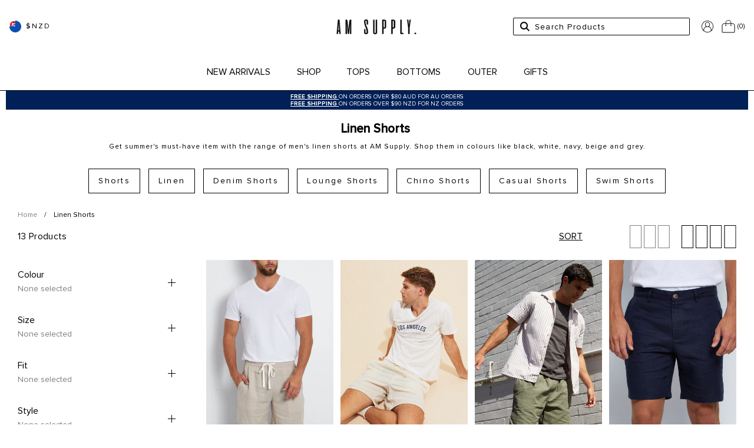

--- FILE ---
content_type: text/html; charset=utf-8
request_url: https://amsupplymenswear.com/en-nz/collections/mens-linen-shorts
body_size: 66570
content:















<!doctype html>
<html class="no-js" lang="en">
<head><meta charset="utf-8">
  <meta http-equiv="X-UA-Compatible" content="IE=edge,chrome=1">
  <meta name="viewport" content="width=device-width, initial-scale=1.0, height=device-height, minimum-scale=1.0, user-scalable=0">
  <link rel="canonical" href="https://amsupplymenswear.com/en-nz/collections/mens-linen-shorts">
  <link rel="preconnect" href="https://cdn.shopify.com" crossorigin>
  <link rel=“stylesheet” href=“https://use.typekit.net/bhy3tdb.css”><meta name="google-site-verification" content="gNLPEHCeNFXi8PX2LQ5M2ND2qhI3UbO4ViI_c1S7tqA" /><meta name=tapcart-banner:appIcon content=https://storage.googleapis.com/tapcart-150607.appspot.com/b1103fb7c9f15beeaecc76ad7c16dca1_475d194c3af6900dc3b2b9d2acb2b0d3_ipng.png>

  

  
  <script src="https://code.jquery.com/jquery-3.6.0.min.js"
  integrity="sha256-/xUj+3OJU5yExlq6GSYGSHk7tPXikynS7ogEvDej/m4="
  crossorigin="anonymous" defer>
</script>
  <script src="//amsupplymenswear.com/cdn/shop/t/163/assets/theme.vendors.js?v=130190006024154591311764545314" defer></script>
  <script src="//amsupplymenswear.com/cdn/shop/t/163/assets/theme.js?v=124635720638038263641764545314" defer></script>

  <script src="//amsupplymenswear.com/cdn/shop/t/163/assets/lazysizes.js?v=56805471290311245611764545314" async=""></script>
  <script src="//amsupplymenswear.com/cdn/shop/t/163/assets/changewebtitle.js?v=44567663179758408371764545314" defer></script>

  
<script type="text/javascript">
	var iwish_shop = "amsupply-com.myshopify.com";
	var iwish_pro_template = false;
	var iwish_cid = "";

	//Add to Wishlist - Product Page Text
	var iwish_added_txt = `<svg width="26" height="21" viewBox="0 0 26 21" fill="none" xmlns="http://www.w3.org/2000/svg">
      <path d="M12.5005 21C12.3609 21 12.2265 20.946 12.1296 20.851L1.90993 10.88C-0.636644 8.397 -0.636644 4.355 1.90993 1.87C3.14571 0.664 4.79098 0 6.53941 0C8.28888 0 9.93311 0.664 11.1689 1.87L12.5005 3.17L13.8322 1.87C15.0679 0.664 16.7122 0 18.4616 0C20.2101 0 21.8543 0.664 23.0901 1.87C25.6366 4.354 25.6366 8.396 23.0901 10.88L12.8715 20.851C12.7746 20.946 12.6401 21 12.5005 21ZM6.53941 1C5.07231 1 3.6917 1.559 2.65286 2.571C0.503272 4.669 0.503272 8.082 2.65286 10.178L12.5005 19.787L22.3482 10.179C24.4978 8.082 24.4978 4.669 22.3482 2.572C21.3093 1.559 19.9287 1 18.4616 1C16.9935 1 15.6139 1.559 14.5751 2.571L12.8715 4.233C12.6756 4.424 12.3244 4.424 12.1285 4.233L10.4249 2.571C9.38711 1.559 8.00755 1 6.53941 1Z" fill="black"/>
      <path class="wishlist-fill" fill-rule="evenodd" clip-rule="evenodd" d="M12.5021 21C12.3624 21 12.228 20.946 12.1311 20.851L1.91017 10.88C0.586796 9.58983 -0.0489486 7.87874 0.00293621 6.18388C0.000983457 6.12223 1.47912e-08 6.06035 1.47912e-08 5.99825C1.47912e-08 2.68551 2.79857 0 6.25078 0C6.2987 0 6.3465 0.000517465 6.39416 0.00154689C6.44276 0.000516513 6.49145 0 6.54022 0C8.28991 0 9.93435 0.664 11.1703 1.87L12.5021 3.17L13.8339 1.87C15.0698 0.664 16.7143 0 18.4639 0C18.5126 0 18.5612 0.000514635 18.6097 0.00154127C18.6573 0.000515583 18.705 0 18.7529 0C22.2051 0 25.0036 2.68551 25.0036 5.99825C25.0036 6.063 25.0026 6.12751 25.0004 6.19177C25.0499 7.88379 24.4141 9.5915 23.093 10.88L12.8731 20.851C12.7762 20.946 12.6417 21 12.5021 21ZM20.8354 11.6575L20.8385 11.6545C20.8375 11.6548 20.8364 11.6552 20.8354 11.6555V11.6575Z"/>
    </svg>`;
	var iwish_add_txt = `<svg width="26" height="21" viewBox="0 0 26 21" fill="none" xmlns="http://www.w3.org/2000/svg">
      <path fill-rule="evenodd" clip-rule="evenodd" d="M12.5021 21C12.3624 21 12.228 20.946 12.1311 20.851L1.91017 10.88C0.586796 9.58983 -0.0489488 7.87874 0.00293623 6.18388C0.000983495 6.12223 5.98125e-08 6.06035 5.98125e-08 5.99825C5.98125e-08 2.68551 2.79857 0 6.25078 0C6.2987 0 6.3465 0.000517465 6.39416 0.00154689C6.44276 0.000516513 6.49145 0 6.54022 0C8.28991 0 9.93435 0.664 11.1703 1.87L12.5021 3.17L13.8339 1.87C15.0698 0.664 16.7143 0 18.4639 0C18.5126 0 18.5612 0.000514635 18.6097 0.00154127C18.6573 0.000515583 18.705 0 18.7529 0C22.2051 0 25.0036 2.68551 25.0036 5.99825C25.0036 6.063 25.0026 6.12751 25.0004 6.19177C25.0499 7.88379 24.4141 9.5915 23.093 10.88L12.8731 20.851C12.7762 20.946 12.6417 21 12.5021 21ZM20.8354 11.6575L20.8385 11.6545C20.8375 11.6548 20.8364 11.6552 20.8354 11.6555V11.6575Z" fill="black"/>
    </svg>`;

	//Add to Wishlist - Collection Page Text
	var iwish_added_txt_col = `<svg width="26" height="21" viewBox="0 0 26 21" fill="none" xmlns="http://www.w3.org/2000/svg">
      <path fill-rule="evenodd" clip-rule="evenodd" d="M12.5021 21C12.3624 21 12.228 20.946 12.1311 20.851L1.91017 10.88C0.586796 9.58983 -0.0489488 7.87874 0.00293623 6.18388C0.000983495 6.12223 5.98125e-08 6.06035 5.98125e-08 5.99825C5.98125e-08 2.68551 2.79857 0 6.25078 0C6.2987 0 6.3465 0.000517465 6.39416 0.00154689C6.44276 0.000516513 6.49145 0 6.54022 0C8.28991 0 9.93435 0.664 11.1703 1.87L12.5021 3.17L13.8339 1.87C15.0698 0.664 16.7143 0 18.4639 0C18.5126 0 18.5612 0.000514635 18.6097 0.00154127C18.6573 0.000515583 18.705 0 18.7529 0C22.2051 0 25.0036 2.68551 25.0036 5.99825C25.0036 6.063 25.0026 6.12751 25.0004 6.19177C25.0499 7.88379 24.4141 9.5915 23.093 10.88L12.8731 20.851C12.7762 20.946 12.6417 21 12.5021 21ZM20.8354 11.6575L20.8385 11.6545C20.8375 11.6548 20.8364 11.6552 20.8354 11.6555V11.6575Z" fill="black"/>
    </svg>`;
	var iwish_add_txt_col = `<svg width="26" height="21" viewBox="0 0 26 21" fill="none" xmlns="http://www.w3.org/2000/svg">
      <path d="M12.5005 21C12.3609 21 12.2265 20.946 12.1296 20.851L1.90993 10.88C-0.636644 8.397 -0.636644 4.355 1.90993 1.87C3.14571 0.664 4.79098 0 6.53941 0C8.28888 0 9.93311 0.664 11.1689 1.87L12.5005 3.17L13.8322 1.87C15.0679 0.664 16.7122 0 18.4616 0C20.2101 0 21.8543 0.664 23.0901 1.87C25.6366 4.354 25.6366 8.396 23.0901 10.88L12.8715 20.851C12.7746 20.946 12.6401 21 12.5005 21ZM6.53941 1C5.07231 1 3.6917 1.559 2.65286 2.571C0.503272 4.669 0.503272 8.082 2.65286 10.178L12.5005 19.787L22.3482 10.179C24.4978 8.082 24.4978 4.669 22.3482 2.572C21.3093 1.559 19.9287 1 18.4616 1C16.9935 1 15.6139 1.559 14.5751 2.571L12.8715 4.233C12.6756 4.424 12.3244 4.424 12.1285 4.233L10.4249 2.571C9.38711 1.559 8.00755 1 6.53941 1Z" fill="black"/>
      <path class="wishlist-fill" fill-rule="evenodd" clip-rule="evenodd" d="M12.5021 21C12.3624 21 12.228 20.946 12.1311 20.851L1.91017 10.88C0.586796 9.58983 -0.0489486 7.87874 0.00293621 6.18388C0.000983457 6.12223 1.47912e-08 6.06035 1.47912e-08 5.99825C1.47912e-08 2.68551 2.79857 0 6.25078 0C6.2987 0 6.3465 0.000517465 6.39416 0.00154689C6.44276 0.000516513 6.49145 0 6.54022 0C8.28991 0 9.93435 0.664 11.1703 1.87L12.5021 3.17L13.8339 1.87C15.0698 0.664 16.7143 0 18.4639 0C18.5126 0 18.5612 0.000514635 18.6097 0.00154127C18.6573 0.000515583 18.705 0 18.7529 0C22.2051 0 25.0036 2.68551 25.0036 5.99825C25.0036 6.063 25.0026 6.12751 25.0004 6.19177C25.0499 7.88379 24.4141 9.5915 23.093 10.88L12.8731 20.851C12.7762 20.946 12.6417 21 12.5021 21ZM20.8354 11.6575L20.8385 11.6545C20.8375 11.6548 20.8364 11.6552 20.8354 11.6555V11.6575Z"/>
    </svg>`;
</script>

<script src="//amsupplymenswear.com/cdn/shop/t/163/assets/iwish_v2.js?v=151072058866225704171764545314" defer></script>


  


  <link rel="apple-touch-icon" sizes="57x57" href="//amsupplymenswear.com/cdn/shop/t/163/assets/favicon_57x57.png?v=48982885026891812541764545314">
<link rel="apple-touch-icon" sizes="60x60" href="//amsupplymenswear.com/cdn/shop/t/163/assets/favicon_60x60.png?v=48982885026891812541764545314">
<link rel="apple-touch-icon" sizes="72x72" href="//amsupplymenswear.com/cdn/shop/t/163/assets/favicon_72x72.png?v=48982885026891812541764545314">
<link rel="apple-touch-icon" sizes="76x76" href="//amsupplymenswear.com/cdn/shop/t/163/assets/favicon_76x76.png?v=48982885026891812541764545314">
<link rel="apple-touch-icon" sizes="114x114" href="//amsupplymenswear.com/cdn/shop/t/163/assets/favicon_114x114.png?v=48982885026891812541764545314">
<link rel="apple-touch-icon" sizes="120x120" href="//amsupplymenswear.com/cdn/shop/t/163/assets/favicon_120x120.png?v=48982885026891812541764545314">
<link rel="apple-touch-icon" sizes="144x144" href="//amsupplymenswear.com/cdn/shop/t/163/assets/favicon_144x144.png?v=48982885026891812541764545314">
<link rel="apple-touch-icon" sizes="152x152" href="//amsupplymenswear.com/cdn/shop/t/163/assets/favicon_152x152.png?v=48982885026891812541764545314">
<link rel="apple-touch-icon" sizes="180x180" href="//amsupplymenswear.com/cdn/shop/t/163/assets/favicon_180x180.png?v=48982885026891812541764545314">
<link rel="icon" type="image/png" sizes="192x192" href="//amsupplymenswear.com/cdn/shop/t/163/assets/favicon_192x192.png?v=48982885026891812541764545314">
<link rel="icon" type="image/png" sizes="32x32" href="//amsupplymenswear.com/cdn/shop/t/163/assets/favicon_32x32.png?v=48982885026891812541764545314">
<link rel="icon" type="image/png" sizes="96x96" href="//amsupplymenswear.com/cdn/shop/t/163/assets/favicon_96x96.png?v=48982885026891812541764545314">
<link rel="icon" type="image/png" sizes="16x16" href="//amsupplymenswear.com/cdn/shop/t/163/assets/favicon_16x16.png?v=48982885026891812541764545314">
<meta name="msapplication-TileImage" content="//amsupplymenswear.com/cdn/shop/t/163/assets/favicon_144x144.png?v=48982885026891812541764545314">

  <title>
  
    Mens Linen Shorts | White, Black, Navy, Drawstring | AM Supply
  
</title><meta name="description" content="Get summer&#39;s must-have item with our range of men&#39;s linen shorts. Browse white, black, navy, beige, drawstring, long &amp; more. Express shipping option available."><meta name="theme-color" content="#000000">
  <meta name="msapplication-TileColor" content="#000000">

  


<meta property="og:site_name" content="AMSupply">
<meta property="og:url" content="https://amsupplymenswear.com/en-nz/collections/mens-linen-shorts">
<meta property="og:title" content="Mens Linen Shorts | White, Black, Navy, Drawstring | AM Supply">
<meta property="og:type" content="website">
<meta property="og:description" content="Get summer&#39;s must-have item with our range of men&#39;s linen shorts. Browse white, black, navy, beige, drawstring, long &amp; more. Express shipping option available."><meta property="og:image" content="http://amsupplymenswear.com/cdn/shop/files/MicrosoftTeams-image_56.png?height=628&pad_color=fff&v=1738448155&width=1200">
  <meta property="og:image:secure_url" content="https://amsupplymenswear.com/cdn/shop/files/MicrosoftTeams-image_56.png?height=628&pad_color=fff&v=1738448155&width=1200">
  <meta property="og:image:width" content="1200">
  <meta property="og:image:height" content="628"><meta name="twitter:card" content="summary_large_image">
<meta name="twitter:title" content="Mens Linen Shorts | White, Black, Navy, Drawstring | AM Supply">
<meta name="twitter:description" content="Get summer&#39;s must-have item with our range of men&#39;s linen shorts. Browse white, black, navy, beige, drawstring, long &amp; more. Express shipping option available.">

  
  <script>window.performance && window.performance.mark && window.performance.mark('shopify.content_for_header.start');</script><meta name="facebook-domain-verification" content="rakzwfw7tspids14p7rfyszitthbu5">
<meta id="shopify-digital-wallet" name="shopify-digital-wallet" content="/66536702167/digital_wallets/dialog">
<meta name="shopify-checkout-api-token" content="90245c2523f6449b508521128721a679">
<meta id="in-context-paypal-metadata" data-shop-id="66536702167" data-venmo-supported="false" data-environment="production" data-locale="en_US" data-paypal-v4="true" data-currency="NZD">
<link rel="alternate" type="application/atom+xml" title="Feed" href="/en-nz/collections/mens-linen-shorts.atom" />
<link rel="alternate" hreflang="x-default" href="https://amsupplymenswear.com/collections/mens-linen-shorts">
<link rel="alternate" hreflang="en-NZ" href="https://amsupplymenswear.com/en-nz/collections/mens-linen-shorts">
<link rel="alternate" hreflang="en-AU" href="https://amsupplymenswear.com/collections/mens-linen-shorts">
<link rel="alternate" type="application/json+oembed" href="https://amsupplymenswear.com/en-nz/collections/mens-linen-shorts.oembed">
<script async="async" src="/checkouts/internal/preloads.js?locale=en-NZ"></script>
<link rel="preconnect" href="https://shop.app" crossorigin="anonymous">
<script async="async" src="https://shop.app/checkouts/internal/preloads.js?locale=en-NZ&shop_id=66536702167" crossorigin="anonymous"></script>
<script id="apple-pay-shop-capabilities" type="application/json">{"shopId":66536702167,"countryCode":"AU","currencyCode":"NZD","merchantCapabilities":["supports3DS"],"merchantId":"gid:\/\/shopify\/Shop\/66536702167","merchantName":"AMSupply","requiredBillingContactFields":["postalAddress","email","phone"],"requiredShippingContactFields":["postalAddress","email","phone"],"shippingType":"shipping","supportedNetworks":["visa","masterCard","amex","jcb"],"total":{"type":"pending","label":"AMSupply","amount":"1.00"},"shopifyPaymentsEnabled":true,"supportsSubscriptions":true}</script>
<script id="shopify-features" type="application/json">{"accessToken":"90245c2523f6449b508521128721a679","betas":["rich-media-storefront-analytics"],"domain":"amsupplymenswear.com","predictiveSearch":true,"shopId":66536702167,"locale":"en"}</script>
<script>var Shopify = Shopify || {};
Shopify.shop = "amsupply-com.myshopify.com";
Shopify.locale = "en";
Shopify.currency = {"active":"NZD","rate":"1.1288"};
Shopify.country = "NZ";
Shopify.theme = {"name":"AMS 3rd DEC","id":156921004247,"schema_name":"Astro","schema_version":"3.0","theme_store_id":null,"role":"main"};
Shopify.theme.handle = "null";
Shopify.theme.style = {"id":null,"handle":null};
Shopify.cdnHost = "amsupplymenswear.com/cdn";
Shopify.routes = Shopify.routes || {};
Shopify.routes.root = "/en-nz/";</script>
<script type="module">!function(o){(o.Shopify=o.Shopify||{}).modules=!0}(window);</script>
<script>!function(o){function n(){var o=[];function n(){o.push(Array.prototype.slice.apply(arguments))}return n.q=o,n}var t=o.Shopify=o.Shopify||{};t.loadFeatures=n(),t.autoloadFeatures=n()}(window);</script>
<script>
  window.ShopifyPay = window.ShopifyPay || {};
  window.ShopifyPay.apiHost = "shop.app\/pay";
  window.ShopifyPay.redirectState = null;
</script>
<script id="shop-js-analytics" type="application/json">{"pageType":"collection"}</script>
<script defer="defer" async type="module" src="//amsupplymenswear.com/cdn/shopifycloud/shop-js/modules/v2/client.init-shop-cart-sync_BT-GjEfc.en.esm.js"></script>
<script defer="defer" async type="module" src="//amsupplymenswear.com/cdn/shopifycloud/shop-js/modules/v2/chunk.common_D58fp_Oc.esm.js"></script>
<script defer="defer" async type="module" src="//amsupplymenswear.com/cdn/shopifycloud/shop-js/modules/v2/chunk.modal_xMitdFEc.esm.js"></script>
<script type="module">
  await import("//amsupplymenswear.com/cdn/shopifycloud/shop-js/modules/v2/client.init-shop-cart-sync_BT-GjEfc.en.esm.js");
await import("//amsupplymenswear.com/cdn/shopifycloud/shop-js/modules/v2/chunk.common_D58fp_Oc.esm.js");
await import("//amsupplymenswear.com/cdn/shopifycloud/shop-js/modules/v2/chunk.modal_xMitdFEc.esm.js");

  window.Shopify.SignInWithShop?.initShopCartSync?.({"fedCMEnabled":true,"windoidEnabled":true});

</script>
<script>
  window.Shopify = window.Shopify || {};
  if (!window.Shopify.featureAssets) window.Shopify.featureAssets = {};
  window.Shopify.featureAssets['shop-js'] = {"shop-cart-sync":["modules/v2/client.shop-cart-sync_DZOKe7Ll.en.esm.js","modules/v2/chunk.common_D58fp_Oc.esm.js","modules/v2/chunk.modal_xMitdFEc.esm.js"],"init-fed-cm":["modules/v2/client.init-fed-cm_B6oLuCjv.en.esm.js","modules/v2/chunk.common_D58fp_Oc.esm.js","modules/v2/chunk.modal_xMitdFEc.esm.js"],"shop-cash-offers":["modules/v2/client.shop-cash-offers_D2sdYoxE.en.esm.js","modules/v2/chunk.common_D58fp_Oc.esm.js","modules/v2/chunk.modal_xMitdFEc.esm.js"],"shop-login-button":["modules/v2/client.shop-login-button_QeVjl5Y3.en.esm.js","modules/v2/chunk.common_D58fp_Oc.esm.js","modules/v2/chunk.modal_xMitdFEc.esm.js"],"pay-button":["modules/v2/client.pay-button_DXTOsIq6.en.esm.js","modules/v2/chunk.common_D58fp_Oc.esm.js","modules/v2/chunk.modal_xMitdFEc.esm.js"],"shop-button":["modules/v2/client.shop-button_DQZHx9pm.en.esm.js","modules/v2/chunk.common_D58fp_Oc.esm.js","modules/v2/chunk.modal_xMitdFEc.esm.js"],"avatar":["modules/v2/client.avatar_BTnouDA3.en.esm.js"],"init-windoid":["modules/v2/client.init-windoid_CR1B-cfM.en.esm.js","modules/v2/chunk.common_D58fp_Oc.esm.js","modules/v2/chunk.modal_xMitdFEc.esm.js"],"init-shop-for-new-customer-accounts":["modules/v2/client.init-shop-for-new-customer-accounts_C_vY_xzh.en.esm.js","modules/v2/client.shop-login-button_QeVjl5Y3.en.esm.js","modules/v2/chunk.common_D58fp_Oc.esm.js","modules/v2/chunk.modal_xMitdFEc.esm.js"],"init-shop-email-lookup-coordinator":["modules/v2/client.init-shop-email-lookup-coordinator_BI7n9ZSv.en.esm.js","modules/v2/chunk.common_D58fp_Oc.esm.js","modules/v2/chunk.modal_xMitdFEc.esm.js"],"init-shop-cart-sync":["modules/v2/client.init-shop-cart-sync_BT-GjEfc.en.esm.js","modules/v2/chunk.common_D58fp_Oc.esm.js","modules/v2/chunk.modal_xMitdFEc.esm.js"],"shop-toast-manager":["modules/v2/client.shop-toast-manager_DiYdP3xc.en.esm.js","modules/v2/chunk.common_D58fp_Oc.esm.js","modules/v2/chunk.modal_xMitdFEc.esm.js"],"init-customer-accounts":["modules/v2/client.init-customer-accounts_D9ZNqS-Q.en.esm.js","modules/v2/client.shop-login-button_QeVjl5Y3.en.esm.js","modules/v2/chunk.common_D58fp_Oc.esm.js","modules/v2/chunk.modal_xMitdFEc.esm.js"],"init-customer-accounts-sign-up":["modules/v2/client.init-customer-accounts-sign-up_iGw4briv.en.esm.js","modules/v2/client.shop-login-button_QeVjl5Y3.en.esm.js","modules/v2/chunk.common_D58fp_Oc.esm.js","modules/v2/chunk.modal_xMitdFEc.esm.js"],"shop-follow-button":["modules/v2/client.shop-follow-button_CqMgW2wH.en.esm.js","modules/v2/chunk.common_D58fp_Oc.esm.js","modules/v2/chunk.modal_xMitdFEc.esm.js"],"checkout-modal":["modules/v2/client.checkout-modal_xHeaAweL.en.esm.js","modules/v2/chunk.common_D58fp_Oc.esm.js","modules/v2/chunk.modal_xMitdFEc.esm.js"],"shop-login":["modules/v2/client.shop-login_D91U-Q7h.en.esm.js","modules/v2/chunk.common_D58fp_Oc.esm.js","modules/v2/chunk.modal_xMitdFEc.esm.js"],"lead-capture":["modules/v2/client.lead-capture_BJmE1dJe.en.esm.js","modules/v2/chunk.common_D58fp_Oc.esm.js","modules/v2/chunk.modal_xMitdFEc.esm.js"],"payment-terms":["modules/v2/client.payment-terms_Ci9AEqFq.en.esm.js","modules/v2/chunk.common_D58fp_Oc.esm.js","modules/v2/chunk.modal_xMitdFEc.esm.js"]};
</script>
<script>(function() {
  var isLoaded = false;
  function asyncLoad() {
    if (isLoaded) return;
    isLoaded = true;
    var urls = ["https:\/\/na.shgcdn3.com\/collector.js?shop=amsupply-com.myshopify.com","\/\/cdn.shopify.com\/proxy\/9529d6ef0888a4bd930e913e6badd79a32e323e063fc2b93fd22f478ed068e62\/dev.giftkart.app\/scripts.js?shop=amsupply-com.myshopify.com\u0026sp-cache-control=cHVibGljLCBtYXgtYWdlPTkwMA","https:\/\/ecom-app.rakutenadvertising.io\/rakuten_advertising.js?shop=amsupply-com.myshopify.com","https:\/\/tag.rmp.rakuten.com\/126269.ct.js?shop=amsupply-com.myshopify.com"];
    for (var i = 0; i < urls.length; i++) {
      var s = document.createElement('script');
      s.type = 'text/javascript';
      s.async = true;
      s.src = urls[i];
      var x = document.getElementsByTagName('script')[0];
      x.parentNode.insertBefore(s, x);
    }
  };
  if(window.attachEvent) {
    window.attachEvent('onload', asyncLoad);
  } else {
    window.addEventListener('load', asyncLoad, false);
  }
})();</script>
<script id="__st">var __st={"a":66536702167,"offset":39600,"reqid":"e62ffa21-431e-47d6-bf68-4e51a548cd26-1769067079","pageurl":"amsupplymenswear.com\/en-nz\/collections\/mens-linen-shorts","u":"163558cf9fae","p":"collection","rtyp":"collection","rid":410751795415};</script>
<script>window.ShopifyPaypalV4VisibilityTracking = true;</script>
<script id="captcha-bootstrap">!function(){'use strict';const t='contact',e='account',n='new_comment',o=[[t,t],['blogs',n],['comments',n],[t,'customer']],c=[[e,'customer_login'],[e,'guest_login'],[e,'recover_customer_password'],[e,'create_customer']],r=t=>t.map((([t,e])=>`form[action*='/${t}']:not([data-nocaptcha='true']) input[name='form_type'][value='${e}']`)).join(','),a=t=>()=>t?[...document.querySelectorAll(t)].map((t=>t.form)):[];function s(){const t=[...o],e=r(t);return a(e)}const i='password',u='form_key',d=['recaptcha-v3-token','g-recaptcha-response','h-captcha-response',i],f=()=>{try{return window.sessionStorage}catch{return}},m='__shopify_v',_=t=>t.elements[u];function p(t,e,n=!1){try{const o=window.sessionStorage,c=JSON.parse(o.getItem(e)),{data:r}=function(t){const{data:e,action:n}=t;return t[m]||n?{data:e,action:n}:{data:t,action:n}}(c);for(const[e,n]of Object.entries(r))t.elements[e]&&(t.elements[e].value=n);n&&o.removeItem(e)}catch(o){console.error('form repopulation failed',{error:o})}}const l='form_type',E='cptcha';function T(t){t.dataset[E]=!0}const w=window,h=w.document,L='Shopify',v='ce_forms',y='captcha';let A=!1;((t,e)=>{const n=(g='f06e6c50-85a8-45c8-87d0-21a2b65856fe',I='https://cdn.shopify.com/shopifycloud/storefront-forms-hcaptcha/ce_storefront_forms_captcha_hcaptcha.v1.5.2.iife.js',D={infoText:'Protected by hCaptcha',privacyText:'Privacy',termsText:'Terms'},(t,e,n)=>{const o=w[L][v],c=o.bindForm;if(c)return c(t,g,e,D).then(n);var r;o.q.push([[t,g,e,D],n]),r=I,A||(h.body.append(Object.assign(h.createElement('script'),{id:'captcha-provider',async:!0,src:r})),A=!0)});var g,I,D;w[L]=w[L]||{},w[L][v]=w[L][v]||{},w[L][v].q=[],w[L][y]=w[L][y]||{},w[L][y].protect=function(t,e){n(t,void 0,e),T(t)},Object.freeze(w[L][y]),function(t,e,n,w,h,L){const[v,y,A,g]=function(t,e,n){const i=e?o:[],u=t?c:[],d=[...i,...u],f=r(d),m=r(i),_=r(d.filter((([t,e])=>n.includes(e))));return[a(f),a(m),a(_),s()]}(w,h,L),I=t=>{const e=t.target;return e instanceof HTMLFormElement?e:e&&e.form},D=t=>v().includes(t);t.addEventListener('submit',(t=>{const e=I(t);if(!e)return;const n=D(e)&&!e.dataset.hcaptchaBound&&!e.dataset.recaptchaBound,o=_(e),c=g().includes(e)&&(!o||!o.value);(n||c)&&t.preventDefault(),c&&!n&&(function(t){try{if(!f())return;!function(t){const e=f();if(!e)return;const n=_(t);if(!n)return;const o=n.value;o&&e.removeItem(o)}(t);const e=Array.from(Array(32),(()=>Math.random().toString(36)[2])).join('');!function(t,e){_(t)||t.append(Object.assign(document.createElement('input'),{type:'hidden',name:u})),t.elements[u].value=e}(t,e),function(t,e){const n=f();if(!n)return;const o=[...t.querySelectorAll(`input[type='${i}']`)].map((({name:t})=>t)),c=[...d,...o],r={};for(const[a,s]of new FormData(t).entries())c.includes(a)||(r[a]=s);n.setItem(e,JSON.stringify({[m]:1,action:t.action,data:r}))}(t,e)}catch(e){console.error('failed to persist form',e)}}(e),e.submit())}));const S=(t,e)=>{t&&!t.dataset[E]&&(n(t,e.some((e=>e===t))),T(t))};for(const o of['focusin','change'])t.addEventListener(o,(t=>{const e=I(t);D(e)&&S(e,y())}));const B=e.get('form_key'),M=e.get(l),P=B&&M;t.addEventListener('DOMContentLoaded',(()=>{const t=y();if(P)for(const e of t)e.elements[l].value===M&&p(e,B);[...new Set([...A(),...v().filter((t=>'true'===t.dataset.shopifyCaptcha))])].forEach((e=>S(e,t)))}))}(h,new URLSearchParams(w.location.search),n,t,e,['guest_login'])})(!0,!0)}();</script>
<script integrity="sha256-4kQ18oKyAcykRKYeNunJcIwy7WH5gtpwJnB7kiuLZ1E=" data-source-attribution="shopify.loadfeatures" defer="defer" src="//amsupplymenswear.com/cdn/shopifycloud/storefront/assets/storefront/load_feature-a0a9edcb.js" crossorigin="anonymous"></script>
<script crossorigin="anonymous" defer="defer" src="//amsupplymenswear.com/cdn/shopifycloud/storefront/assets/shopify_pay/storefront-65b4c6d7.js?v=20250812"></script>
<script data-source-attribution="shopify.dynamic_checkout.dynamic.init">var Shopify=Shopify||{};Shopify.PaymentButton=Shopify.PaymentButton||{isStorefrontPortableWallets:!0,init:function(){window.Shopify.PaymentButton.init=function(){};var t=document.createElement("script");t.src="https://amsupplymenswear.com/cdn/shopifycloud/portable-wallets/latest/portable-wallets.en.js",t.type="module",document.head.appendChild(t)}};
</script>
<script data-source-attribution="shopify.dynamic_checkout.buyer_consent">
  function portableWalletsHideBuyerConsent(e){var t=document.getElementById("shopify-buyer-consent"),n=document.getElementById("shopify-subscription-policy-button");t&&n&&(t.classList.add("hidden"),t.setAttribute("aria-hidden","true"),n.removeEventListener("click",e))}function portableWalletsShowBuyerConsent(e){var t=document.getElementById("shopify-buyer-consent"),n=document.getElementById("shopify-subscription-policy-button");t&&n&&(t.classList.remove("hidden"),t.removeAttribute("aria-hidden"),n.addEventListener("click",e))}window.Shopify?.PaymentButton&&(window.Shopify.PaymentButton.hideBuyerConsent=portableWalletsHideBuyerConsent,window.Shopify.PaymentButton.showBuyerConsent=portableWalletsShowBuyerConsent);
</script>
<script data-source-attribution="shopify.dynamic_checkout.cart.bootstrap">document.addEventListener("DOMContentLoaded",(function(){function t(){return document.querySelector("shopify-accelerated-checkout-cart, shopify-accelerated-checkout")}if(t())Shopify.PaymentButton.init();else{new MutationObserver((function(e,n){t()&&(Shopify.PaymentButton.init(),n.disconnect())})).observe(document.body,{childList:!0,subtree:!0})}}));
</script>
<link id="shopify-accelerated-checkout-styles" rel="stylesheet" media="screen" href="https://amsupplymenswear.com/cdn/shopifycloud/portable-wallets/latest/accelerated-checkout-backwards-compat.css" crossorigin="anonymous">
<style id="shopify-accelerated-checkout-cart">
        #shopify-buyer-consent {
  margin-top: 1em;
  display: inline-block;
  width: 100%;
}

#shopify-buyer-consent.hidden {
  display: none;
}

#shopify-subscription-policy-button {
  background: none;
  border: none;
  padding: 0;
  text-decoration: underline;
  font-size: inherit;
  cursor: pointer;
}

#shopify-subscription-policy-button::before {
  box-shadow: none;
}

      </style>

<script>window.performance && window.performance.mark && window.performance.mark('shopify.content_for_header.end');</script>
  





  <script type="text/javascript">
    
      window.__shgMoneyFormat = window.__shgMoneyFormat || {"AUD":{"currency":"AUD","currency_symbol":"$","currency_symbol_location":"left","decimal_places":2,"decimal_separator":".","thousands_separator":","},"EUR":{"currency":"EUR","currency_symbol":"€","currency_symbol_location":"left","decimal_places":2,"decimal_separator":".","thousands_separator":","},"GBP":{"currency":"GBP","currency_symbol":"£","currency_symbol_location":"left","decimal_places":2,"decimal_separator":".","thousands_separator":","},"HKD":{"currency":"HKD","currency_symbol":"$","currency_symbol_location":"left","decimal_places":2,"decimal_separator":".","thousands_separator":","},"MYR":{"currency":"MYR","currency_symbol":"RM","currency_symbol_location":"left","decimal_places":2,"decimal_separator":".","thousands_separator":","},"NZD":{"currency":"NZD","currency_symbol":"$","currency_symbol_location":"left","decimal_places":2,"decimal_separator":".","thousands_separator":","},"SGD":{"currency":"SGD","currency_symbol":"$","currency_symbol_location":"left","decimal_places":2,"decimal_separator":".","thousands_separator":","},"USD":{"currency":"USD","currency_symbol":"$","currency_symbol_location":"left","decimal_places":2,"decimal_separator":".","thousands_separator":","}};
    
    window.__shgCurrentCurrencyCode = window.__shgCurrentCurrencyCode || {
      currency: "NZD",
      currency_symbol: "$",
      decimal_separator: ".",
      thousands_separator: ",",
      decimal_places: 2,
      currency_symbol_location: "left"
    };
  </script>



  
  <style data-shopify>

@font-face {
  font-family: 'Proxima Nova';
  src: url(//amsupplymenswear.com/cdn/shop/t/163/assets/ProximaNova-Bold.woff2?v=66615117382912451001764545314) format('woff2'),
      url(//amsupplymenswear.com/cdn/shop/t/163/assets/ProximaNova-Bold.woff?v=76897394751759423371764545314) format('woff');
  font-weight: bold;
  font-style: normal;
   font-display: swap;
}

@font-face {
  font-family: 'Proxima Nova Medium';
  src: url(//amsupplymenswear.com/cdn/shop/t/163/assets/ProximaNova-Medium.woff2?v=39575008356495837091764545314) format('woff2'),
      url(//amsupplymenswear.com/cdn/shop/t/163/assets/ProximaNova-Medium.woff?v=125121863890203161801764545314) format('woff');
  font-weight: 500;
  font-style: normal;
  font-display: swap;
}

@font-face {
  font-family: 'Proxima Nova';
  src: url(//amsupplymenswear.com/cdn/shop/t/163/assets/ProximaNova-RegularIt.woff2?v=97433813946331081091764545314) format('woff2'),
    url(//amsupplymenswear.com/cdn/shop/t/163/assets/ProximaNova-RegularIt.woff?v=34885261052396841341764545314) format('woff');
  font-weight: normal;
  font-style: italic;
   font-display: swap;
}

@font-face {
  font-family: 'Proxima Nova';
  src: url(//amsupplymenswear.com/cdn/shop/t/163/assets/ProximaNova-Regular.woff2?v=122612076949664624461764545314) format('woff2'),
    url(//amsupplymenswear.com/cdn/shop/t/163/assets/ProximaNova-Regular.woff?v=170964504662853118291764545314) format('woff');
  font-weight: normal;
  font-style: normal;
  font-display: swap;
}

@font-face {
  font-family: 'Proxima Nova';
  src: url(//amsupplymenswear.com/cdn/shop/t/163/assets/ProximaNova-Light.woff2?v=37774629527288241381764545314) format('woff2'),
      url(//amsupplymenswear.com/cdn/shop/t/163/assets/ProximaNova-Light.woff?v=158443971598726120791764545314) format('woff');
  font-weight: 300;
  font-style: normal;
   font-display: swap;
}

@font-face {
  font-family: 'Proxima Nova';
  src: url(//amsupplymenswear.com/cdn/shop/t/163/assets/ProximaNovaT-Thin.woff2?v=15166) format('woff2'),
      url(//amsupplymenswear.com/cdn/shop/t/163/assets/ProximaNovaT-Thin.woff?v=15166) format('woff');
  font-weight: 100;
  font-style: normal;
   font-display: swap;
}

@font-face {
  font-family: 'Proxima Nova';
  src: url(//amsupplymenswear.com/cdn/shop/t/163/assets/ProximaNova-ThinIt.woff2?v=93558572947329220701764545314) format('woff2'),
      url(//amsupplymenswear.com/cdn/shop/t/163/assets/ProximaNova-ThinIt.woff?v=58730447123902462701764545314) format('woff');
  font-weight: 100;
  font-style: italic;
   font-display: swap;
}

@font-face {
  font-family: 'Better Grade';
  src: url(//amsupplymenswear.com/cdn/shop/t/163/assets/BetterGrade.woff2?v=161583622034071209521764545314) format('woff2'),
      url(//amsupplymenswear.com/cdn/shop/t/163/assets/BetterGrade.woff?v=159801564238934790841764545314) format('woff');
  font-weight: normal;
  font-style: normal;
   font-display: swap;
}

</style>




  <style data-shopify>
  :root {
      --img-aspect-ratio-padding: 100%;
  }

  .splide__loader {
    background-image: url("//amsupplymenswear.com/cdn/shop/t/163/assets/image-placeholder.png?v=91708034609263066871764545314");
    background-size: cover;
    height: 100%;
    left: 0;
    position: absolute;
    top: 0;
    width: 100%;
  }

</style>

  <link href="//amsupplymenswear.com/cdn/shop/t/163/assets/theme.css?v=127691375281454992581764545314" rel="stylesheet" type="text/css" media="all" />

  <script>
  document.documentElement.className = document.documentElement.className.replace('no-js', '');

  if (Shopify.designMode) {
    document.documentElement.classList.add('shopify-design-mode');
  }

  window.theme = {
    shopName: "AMSupply",
    imagePlaceholder: "//amsupplymenswear.com/cdn/shop/t/163/assets/image-placeholder.png?v=91708034609263066871764545314",
    freeShipping: "90",
    freeShippingNZ: "100",
    filesURL: "//amsupplymenswear.com/cdn/shop/files/?v=15166",
    shopifyTemplate:"collection",
    klaviyoApiKey: "W3hjk8",
    klaviyoListId: "WawPSp",
    selectedVariantId: "",
    isWishlistEnabled: false,
    isCollectionData: '{"template":"collection", "collection_title":"Linen Shorts", "collection_url":"/en-nz/collections/mens-linen-shorts"}'
  };
  document.addEventListener("DOMContentLoaded", function() {

  //The control at the head of the collection page displays the full description

    var element = document.querySelector(".show-more");

    var element_m = document.querySelector(".description-m");

    //element_m.classList.add("truncate");
    var click_event = function() {
      var linkText = this.innerHTML.toUpperCase();
      if (linkText === "SHOW MORE") {
          this.innerHTML = "Show less";
          element_m.classList.remove("hideContent-m");
  
      }
      else {
          this.innerHTML = "Show more";
          element_m.classList.add("hideContent-m");
      }
    };
    if(element){
      element.addEventListener('click', click_event, false);
    }    
  });
</script>

  

<script type="text/javascript">
  
    window.SHG_CUSTOMER = null;
  
</script>








  

      
  <script type="application/ld+json">
    {
      "@context": "https://schema.org",
      "@type": "CollectionPage",
      "name": "Linen Shorts",
      "description": "Get summer's must-have item with the range of men's linen shorts at AM Supply. Shop them in colours like black, white, navy, beige and grey.",      
      "url": "https://amsupplymenswear.com/en-nz/collections/mens-linen-shorts",
      "mainEntityOfPage": {
        "@type": "WebPage",
        "@id": "https://amsupplymenswear.com/en-nz/collections/mens-linen-shorts"
      },
      "breadcrumb": {
        "@type": "BreadcrumbList",
        "itemListElement": [
        {
          "@type": "ListItem",
          "position": 1,
          "name": "Home",
          "item": "https://amsupplymenswear.com"
        },
        {
          "@type": "ListItem",
          "position": 2,
          "name": "Linen Shorts",
          "item": "https://amsupplymenswear.com/en-nz/collections/mens-linen-shorts"
        }
      ]
      }
    }
  </script>
  <script type="application/ld+json">
    {
      "@context": "https://schema.org",
      "@type": "ItemList",
      "numberOfItems": "13",
      "itemListElement": [
        {
          "@type": "ListItem",
          "position": 1,
          "url": "https://amsupplymenswear.com/en-nz/products/green-summer-short-cotton-linen-blend-pull-on-drawstring-mws0042a-36",
            "name": "Green Summer Short Cotton Linen Blend Pull On Drawstring",
            "image": "https://amsupplymenswear.com/cdn/shop/products/MWS0042A-36KHAKI.jpg?v=1678842945"
          },{
          "@type": "ListItem",
          "position": 2,
          "url": "https://amsupplymenswear.com/en-nz/products/stripe-summer-short-cotton-linen-blend-pull-on-drawstring-mws0042-36",
            "name": "Stripe Summer Short Cotton Linen Blend Pull On Drawstring",
            "image": "https://amsupplymenswear.com/cdn/shop/products/MWS0042-36STRIPE.jpg?v=1678769757"
          },{
          "@type": "ListItem",
          "position": 3,
          "url": "https://amsupplymenswear.com/en-nz/products/blue-linen-short-flat-front-slim-fit-mws0125-33",
            "name": "Blue Linen Short Flat Front Slim Fit",
            "image": "https://amsupplymenswear.com/cdn/shop/products/shorts-blue-linen-short-flat-front-slim-fit-32966556876993.jpg?v=1670981162"
          },{
          "@type": "ListItem",
          "position": 4,
          "url": "https://amsupplymenswear.com/en-nz/products/nude-linen-short-flat-front-slim-fit-mws0125b-33",
            "name": "Nude Linen Short Flat Front Slim Fit",
            "image": "https://amsupplymenswear.com/cdn/shop/products/shorts-nude-linen-short-flat-front-slim-fit-32966557827265.jpg?v=1666095113"
          },{
          "@type": "ListItem",
          "position": 5,
          "url": "https://amsupplymenswear.com/en-nz/products/utility-linen-short-flat-front-slim-fit-mws0125a-33",
            "name": "Utility Linen Short Flat Front Slim Fit",
            "image": "https://amsupplymenswear.com/cdn/shop/products/shorts-utility-linen-short-flat-front-slim-fit-32966557171905.jpg?v=1671667440"
          },{
          "@type": "ListItem",
          "position": 6,
          "url": "https://amsupplymenswear.com/en-nz/products/blue-linen-short-drawstring-relaxed-fit-mws1000b-33n",
            "name": "Blue Linen Short Drawstring Relaxed Fit",
            "image": "https://amsupplymenswear.com/cdn/shop/products/shorts-blue-linen-short-drawstring-relaxed-fit-32966558482625.jpg?v=1669681526"
          },{
          "@type": "ListItem",
          "position": 7,
          "url": "https://amsupplymenswear.com/en-nz/products/green-linen-short-drawstring-relaxed-fit-mws1000d-33n",
            "name": "Green Linen Short Drawstring Relaxed Fit",
            "image": "https://amsupplymenswear.com/cdn/shop/products/shorts-green-linen-short-drawstring-relaxed-fit-32966559334593.jpg?v=1666095190"
          },{
          "@type": "ListItem",
          "position": 8,
          "url": "https://amsupplymenswear.com/en-nz/products/stripe-linen-short-drawstring-relaxed-fit-mws1027-33n",
            "name": "Stripe Linen Short Drawstring Relaxed Fit",
            "image": "https://amsupplymenswear.com/cdn/shop/products/shorts-stripe-linen-short-drawstring-relaxed-fit-32966561071297.jpg?v=1666095346"
          },{
          "@type": "ListItem",
          "position": 9,
          "url": "https://amsupplymenswear.com/en-nz/products/blue-linen-short-pull-on-drawstring-mws16306-33",
            "name": "Blue Linen Short Pull On Drawstring",
            "image": "https://amsupplymenswear.com/cdn/shop/products/shorts-blue-linen-short-pull-on-drawstring-33007067857089.jpg?v=1666095154"
          },{
          "@type": "ListItem",
          "position": 10,
          "url": "https://amsupplymenswear.com/en-nz/products/nude-linen-short-pull-on-drawstring-mws16306a-33",
            "name": "Nude Linen Short Pull On Drawstring",
            "image": "https://amsupplymenswear.com/cdn/shop/products/shorts-nude-linen-short-pull-on-drawstring-33007068053697.jpg?v=1666095356"
          }
      ]
    }
  </script>
  






  <!--Yotpo Review and UGC JavaScript-->
  <script type="text/javascript">
  (function e(){var e=document.createElement("script");e.type="text/javascript",e.async=true,e.src="//staticw2.yotpo.com/c7dV7EtygdMHERMwGR61kzPkEtnG9K4Ov5U7kvfn/widget.js";var t=document.getElementsByTagName("script")[0];t.parentNode.insertBefore(e,t)})();
  </script>
<style>
.zippay svg{
   height: 16px;
  }
  
.yellowbag svg{
  fill:#F8D351
}
.iwishicon{
    fill:transparent;
}
.redbag{
  fill:#b90000;
}

body.loop-returns-activated .loop-onstore-banspace{
    height: 5rem!important;
}
  </style>
<!-- BEGIN app block: shopify://apps/elevar-conversion-tracking/blocks/dataLayerEmbed/bc30ab68-b15c-4311-811f-8ef485877ad6 -->



<script type="module" dynamic>
  const configUrl = "/a/elevar/static/configs/c9edc89d954b84e3bb9b606d65f829a48a53afa7/config.js";
  const config = (await import(configUrl)).default;
  const scriptUrl = config.script_src_app_theme_embed;

  if (scriptUrl) {
    const { handler } = await import(scriptUrl);

    await handler(
      config,
      {
        cartData: {
  marketId: "13405126871",
  attributes:{},
  cartTotal: "0.0",
  currencyCode:"NZD",
  items: []
}
,
        user: {cartTotal: "0.0",
    currencyCode:"NZD",customer: {},
}
,
        isOnCartPage:false,
        collectionView:{
    currencyCode:"NZD",
    items: [{id:"MWS0042A-36-1-2",name:"Green Summer Short Cotton Linen Blend Pull On Drawstring",
          brand:"XIUYU FASHION GARMENT",
          category:"SHORTS",
          variant:"S",
          price: "21.0",
          productId: "7824016834775",
          variantId: "43408374890711",
          handle:"green-summer-short-cotton-linen-blend-pull-on-drawstring-mws0042a-36",
          compareAtPrice: "68.0",image:"\/\/amsupplymenswear.com\/cdn\/shop\/products\/MWS0042A-36KHAKI.jpg?v=1678842945"},{id:"MWS0042-36-1-1",name:"Stripe Summer Short Cotton Linen Blend Pull On Drawstring",
          brand:"XIUYU FASHION GARMENT",
          category:"SHORTS",
          variant:"XS",
          price: "21.0",
          productId: "7824016703703",
          variantId: "43408374333655",
          handle:"stripe-summer-short-cotton-linen-blend-pull-on-drawstring-mws0042-36",
          compareAtPrice: "68.0",image:"\/\/amsupplymenswear.com\/cdn\/shop\/products\/MWS0042-36STRIPE.jpg?v=1678769757"},{id:"MWS0125-33-1-1",name:"Blue Linen Short Flat Front Slim Fit",
          brand:"XINGGUO COUNTY LILONG GARMENT",
          category:"SHORTS",
          variant:"28",
          price: "34.0",
          productId: "7824017424599",
          variantId: "43408379838679",
          handle:"blue-linen-short-flat-front-slim-fit-mws0125-33",
          compareAtPrice: "68.0",image:"\/\/amsupplymenswear.com\/cdn\/shop\/products\/shorts-blue-linen-short-flat-front-slim-fit-32966556876993.jpg?v=1670981162"},{id:"MWS0125B-33-1-1",name:"Nude Linen Short Flat Front Slim Fit",
          brand:"XINGGUO COUNTY LILONG GARMENT",
          category:"SHORTS",
          variant:"28",
          price: "34.0",
          productId: "7824017588439",
          variantId: "43408381313239",
          handle:"nude-linen-short-flat-front-slim-fit-mws0125b-33",
          compareAtPrice: "68.0",image:"\/\/amsupplymenswear.com\/cdn\/shop\/products\/shorts-nude-linen-short-flat-front-slim-fit-32966557827265.jpg?v=1666095113"},{id:"MWS0125A-33-1-1",name:"Utility Linen Short Flat Front Slim Fit",
          brand:"XINGGUO COUNTY LILONG GARMENT",
          category:"SHORTS",
          variant:"28",
          price: "34.0",
          productId: "7824017522903",
          variantId: "43408380756183",
          handle:"utility-linen-short-flat-front-slim-fit-mws0125a-33",
          compareAtPrice: "68.0",image:"\/\/amsupplymenswear.com\/cdn\/shop\/products\/shorts-utility-linen-short-flat-front-slim-fit-32966557171905.jpg?v=1671667440"},{id:"MWS1000B-33N-1-1",name:"Blue Linen Short Drawstring Relaxed Fit",
          brand:"XINGGUO COUNTY LILONG GARMENT",
          category:"SHORTS",
          variant:"XS",
          price: "21.0",
          productId: "7824018276567",
          variantId: "43408386883799",
          handle:"blue-linen-short-drawstring-relaxed-fit-mws1000b-33n",
          compareAtPrice: "68.0",image:"\/\/amsupplymenswear.com\/cdn\/shop\/products\/shorts-blue-linen-short-drawstring-relaxed-fit-32966558482625.jpg?v=1669681526"},{id:"MWS1000D-33N-1-1",name:"Green Linen Short Drawstring Relaxed Fit",
          brand:"XINGGUO COUNTY LILONG GARMENT",
          category:"SHORTS",
          variant:"XS",
          price: "34.0",
          productId: "7824018473175",
          variantId: "43408388686039",
          handle:"green-linen-short-drawstring-relaxed-fit-mws1000d-33n",
          compareAtPrice: "68.0",image:"\/\/amsupplymenswear.com\/cdn\/shop\/products\/shorts-green-linen-short-drawstring-relaxed-fit-32966559334593.jpg?v=1666095190"},{id:"MWS1027-33N-1-1",name:"Stripe Linen Short Drawstring Relaxed Fit",
          brand:"XINGGUO COUNTY LILONG GARMENT",
          category:"SHORTS",
          variant:"XS",
          price: "34.0",
          productId: "7824021061847",
          variantId: "43408407199959",
          handle:"stripe-linen-short-drawstring-relaxed-fit-mws1027-33n",
          compareAtPrice: "68.0",image:"\/\/amsupplymenswear.com\/cdn\/shop\/products\/shorts-stripe-linen-short-drawstring-relaxed-fit-32966561071297.jpg?v=1666095346"},{id:"MWS16306-33-1-1",name:"Blue Linen Short Pull On Drawstring",
          brand:"XINGGUO COUNTY LILONG GARMENT",
          category:"SHORTS",
          variant:"XS",
          price: "34.0",
          productId: "7824021160151",
          variantId: "43408408150231",
          handle:"blue-linen-short-pull-on-drawstring-mws16306-33",
          compareAtPrice: "68.0",image:"\/\/amsupplymenswear.com\/cdn\/shop\/products\/shorts-blue-linen-short-pull-on-drawstring-33007067857089.jpg?v=1666095154"},{id:"MWS16306A-33-1-1",name:"Nude Linen Short Pull On Drawstring",
          brand:"XINGGUO COUNTY LILONG GARMENT",
          category:"SHORTS",
          variant:"XS",
          price: "34.0",
          productId: "7824021258455",
          variantId: "43408408969431",
          handle:"nude-linen-short-pull-on-drawstring-mws16306a-33",
          compareAtPrice: "68.0",image:"\/\/amsupplymenswear.com\/cdn\/shop\/products\/shorts-nude-linen-short-pull-on-drawstring-33007068053697.jpg?v=1666095356"},{id:"MWS16306B-33-1-1",name:"Rust Linen Short Pull On Drawstring",
          brand:"XINGGUO COUNTY LILONG GARMENT",
          category:"SHORTS",
          variant:"XS",
          price: "21.0",
          productId: "7824021389527",
          variantId: "43408410411223",
          handle:"rust-linen-short-pull-on-drawstring-mws16306b-33",
          compareAtPrice: "68.0",image:"\/\/amsupplymenswear.com\/cdn\/shop\/products\/shorts-rust-linen-short-pull-on-drawstring-33007069266113.jpg?v=1666095375"},{id:"MWS1000A-33N-1-1",name:"Black Linen Short Drawstring Relaxed Fit",
          brand:"XINGGUO COUNTY LILONG GARMENT",
          category:"SHORTS",
          variant:"XS",
          price: "34.0",
          productId: "7824018178263",
          variantId: "43408385867991",
          handle:"black-linen-short-drawstring-relaxed-fit-mws1000a-33n",
          compareAtPrice: "68.0",image:"\/\/amsupplymenswear.com\/cdn\/shop\/products\/MWS1000A-33NBLACK_1.jpg?v=1667971678"},{id:"MWS1000-33N-1-1",name:"Nude Linen Short Drawstring Relaxed Fit",
          brand:"XINGGUO COUNTY LILONG GARMENT",
          category:"SHORTS",
          variant:"XS",
          price: "34.0",
          productId: "7824018079959",
          variantId: "43408385179863",
          handle:"nude-linen-short-drawstring-relaxed-fit-mws1000-33n",
          compareAtPrice: "68.0",image:"\/\/amsupplymenswear.com\/cdn\/shop\/products\/MWS1000C-33NOATMEAL_1.jpg?v=1668031818"},]
  },
        searchResultsView:null,
        productView:null,
        checkoutComplete: null
      }
    );
  }
</script>


<!-- END app block --><!-- BEGIN app block: shopify://apps/klaviyo-email-marketing-sms/blocks/klaviyo-onsite-embed/2632fe16-c075-4321-a88b-50b567f42507 -->












  <script async src="https://static.klaviyo.com/onsite/js/W3hjk8/klaviyo.js?company_id=W3hjk8"></script>
  <script>!function(){if(!window.klaviyo){window._klOnsite=window._klOnsite||[];try{window.klaviyo=new Proxy({},{get:function(n,i){return"push"===i?function(){var n;(n=window._klOnsite).push.apply(n,arguments)}:function(){for(var n=arguments.length,o=new Array(n),w=0;w<n;w++)o[w]=arguments[w];var t="function"==typeof o[o.length-1]?o.pop():void 0,e=new Promise((function(n){window._klOnsite.push([i].concat(o,[function(i){t&&t(i),n(i)}]))}));return e}}})}catch(n){window.klaviyo=window.klaviyo||[],window.klaviyo.push=function(){var n;(n=window._klOnsite).push.apply(n,arguments)}}}}();</script>

  




  <script>
    window.klaviyoReviewsProductDesignMode = false
  </script>







<!-- END app block --><link href="https://monorail-edge.shopifysvc.com" rel="dns-prefetch">
<script>(function(){if ("sendBeacon" in navigator && "performance" in window) {try {var session_token_from_headers = performance.getEntriesByType('navigation')[0].serverTiming.find(x => x.name == '_s').description;} catch {var session_token_from_headers = undefined;}var session_cookie_matches = document.cookie.match(/_shopify_s=([^;]*)/);var session_token_from_cookie = session_cookie_matches && session_cookie_matches.length === 2 ? session_cookie_matches[1] : "";var session_token = session_token_from_headers || session_token_from_cookie || "";function handle_abandonment_event(e) {var entries = performance.getEntries().filter(function(entry) {return /monorail-edge.shopifysvc.com/.test(entry.name);});if (!window.abandonment_tracked && entries.length === 0) {window.abandonment_tracked = true;var currentMs = Date.now();var navigation_start = performance.timing.navigationStart;var payload = {shop_id: 66536702167,url: window.location.href,navigation_start,duration: currentMs - navigation_start,session_token,page_type: "collection"};window.navigator.sendBeacon("https://monorail-edge.shopifysvc.com/v1/produce", JSON.stringify({schema_id: "online_store_buyer_site_abandonment/1.1",payload: payload,metadata: {event_created_at_ms: currentMs,event_sent_at_ms: currentMs}}));}}window.addEventListener('pagehide', handle_abandonment_event);}}());</script>
<script id="web-pixels-manager-setup">(function e(e,d,r,n,o){if(void 0===o&&(o={}),!Boolean(null===(a=null===(i=window.Shopify)||void 0===i?void 0:i.analytics)||void 0===a?void 0:a.replayQueue)){var i,a;window.Shopify=window.Shopify||{};var t=window.Shopify;t.analytics=t.analytics||{};var s=t.analytics;s.replayQueue=[],s.publish=function(e,d,r){return s.replayQueue.push([e,d,r]),!0};try{self.performance.mark("wpm:start")}catch(e){}var l=function(){var e={modern:/Edge?\/(1{2}[4-9]|1[2-9]\d|[2-9]\d{2}|\d{4,})\.\d+(\.\d+|)|Firefox\/(1{2}[4-9]|1[2-9]\d|[2-9]\d{2}|\d{4,})\.\d+(\.\d+|)|Chrom(ium|e)\/(9{2}|\d{3,})\.\d+(\.\d+|)|(Maci|X1{2}).+ Version\/(15\.\d+|(1[6-9]|[2-9]\d|\d{3,})\.\d+)([,.]\d+|)( \(\w+\)|)( Mobile\/\w+|) Safari\/|Chrome.+OPR\/(9{2}|\d{3,})\.\d+\.\d+|(CPU[ +]OS|iPhone[ +]OS|CPU[ +]iPhone|CPU IPhone OS|CPU iPad OS)[ +]+(15[._]\d+|(1[6-9]|[2-9]\d|\d{3,})[._]\d+)([._]\d+|)|Android:?[ /-](13[3-9]|1[4-9]\d|[2-9]\d{2}|\d{4,})(\.\d+|)(\.\d+|)|Android.+Firefox\/(13[5-9]|1[4-9]\d|[2-9]\d{2}|\d{4,})\.\d+(\.\d+|)|Android.+Chrom(ium|e)\/(13[3-9]|1[4-9]\d|[2-9]\d{2}|\d{4,})\.\d+(\.\d+|)|SamsungBrowser\/([2-9]\d|\d{3,})\.\d+/,legacy:/Edge?\/(1[6-9]|[2-9]\d|\d{3,})\.\d+(\.\d+|)|Firefox\/(5[4-9]|[6-9]\d|\d{3,})\.\d+(\.\d+|)|Chrom(ium|e)\/(5[1-9]|[6-9]\d|\d{3,})\.\d+(\.\d+|)([\d.]+$|.*Safari\/(?![\d.]+ Edge\/[\d.]+$))|(Maci|X1{2}).+ Version\/(10\.\d+|(1[1-9]|[2-9]\d|\d{3,})\.\d+)([,.]\d+|)( \(\w+\)|)( Mobile\/\w+|) Safari\/|Chrome.+OPR\/(3[89]|[4-9]\d|\d{3,})\.\d+\.\d+|(CPU[ +]OS|iPhone[ +]OS|CPU[ +]iPhone|CPU IPhone OS|CPU iPad OS)[ +]+(10[._]\d+|(1[1-9]|[2-9]\d|\d{3,})[._]\d+)([._]\d+|)|Android:?[ /-](13[3-9]|1[4-9]\d|[2-9]\d{2}|\d{4,})(\.\d+|)(\.\d+|)|Mobile Safari.+OPR\/([89]\d|\d{3,})\.\d+\.\d+|Android.+Firefox\/(13[5-9]|1[4-9]\d|[2-9]\d{2}|\d{4,})\.\d+(\.\d+|)|Android.+Chrom(ium|e)\/(13[3-9]|1[4-9]\d|[2-9]\d{2}|\d{4,})\.\d+(\.\d+|)|Android.+(UC? ?Browser|UCWEB|U3)[ /]?(15\.([5-9]|\d{2,})|(1[6-9]|[2-9]\d|\d{3,})\.\d+)\.\d+|SamsungBrowser\/(5\.\d+|([6-9]|\d{2,})\.\d+)|Android.+MQ{2}Browser\/(14(\.(9|\d{2,})|)|(1[5-9]|[2-9]\d|\d{3,})(\.\d+|))(\.\d+|)|K[Aa][Ii]OS\/(3\.\d+|([4-9]|\d{2,})\.\d+)(\.\d+|)/},d=e.modern,r=e.legacy,n=navigator.userAgent;return n.match(d)?"modern":n.match(r)?"legacy":"unknown"}(),u="modern"===l?"modern":"legacy",c=(null!=n?n:{modern:"",legacy:""})[u],f=function(e){return[e.baseUrl,"/wpm","/b",e.hashVersion,"modern"===e.buildTarget?"m":"l",".js"].join("")}({baseUrl:d,hashVersion:r,buildTarget:u}),m=function(e){var d=e.version,r=e.bundleTarget,n=e.surface,o=e.pageUrl,i=e.monorailEndpoint;return{emit:function(e){var a=e.status,t=e.errorMsg,s=(new Date).getTime(),l=JSON.stringify({metadata:{event_sent_at_ms:s},events:[{schema_id:"web_pixels_manager_load/3.1",payload:{version:d,bundle_target:r,page_url:o,status:a,surface:n,error_msg:t},metadata:{event_created_at_ms:s}}]});if(!i)return console&&console.warn&&console.warn("[Web Pixels Manager] No Monorail endpoint provided, skipping logging."),!1;try{return self.navigator.sendBeacon.bind(self.navigator)(i,l)}catch(e){}var u=new XMLHttpRequest;try{return u.open("POST",i,!0),u.setRequestHeader("Content-Type","text/plain"),u.send(l),!0}catch(e){return console&&console.warn&&console.warn("[Web Pixels Manager] Got an unhandled error while logging to Monorail."),!1}}}}({version:r,bundleTarget:l,surface:e.surface,pageUrl:self.location.href,monorailEndpoint:e.monorailEndpoint});try{o.browserTarget=l,function(e){var d=e.src,r=e.async,n=void 0===r||r,o=e.onload,i=e.onerror,a=e.sri,t=e.scriptDataAttributes,s=void 0===t?{}:t,l=document.createElement("script"),u=document.querySelector("head"),c=document.querySelector("body");if(l.async=n,l.src=d,a&&(l.integrity=a,l.crossOrigin="anonymous"),s)for(var f in s)if(Object.prototype.hasOwnProperty.call(s,f))try{l.dataset[f]=s[f]}catch(e){}if(o&&l.addEventListener("load",o),i&&l.addEventListener("error",i),u)u.appendChild(l);else{if(!c)throw new Error("Did not find a head or body element to append the script");c.appendChild(l)}}({src:f,async:!0,onload:function(){if(!function(){var e,d;return Boolean(null===(d=null===(e=window.Shopify)||void 0===e?void 0:e.analytics)||void 0===d?void 0:d.initialized)}()){var d=window.webPixelsManager.init(e)||void 0;if(d){var r=window.Shopify.analytics;r.replayQueue.forEach((function(e){var r=e[0],n=e[1],o=e[2];d.publishCustomEvent(r,n,o)})),r.replayQueue=[],r.publish=d.publishCustomEvent,r.visitor=d.visitor,r.initialized=!0}}},onerror:function(){return m.emit({status:"failed",errorMsg:"".concat(f," has failed to load")})},sri:function(e){var d=/^sha384-[A-Za-z0-9+/=]+$/;return"string"==typeof e&&d.test(e)}(c)?c:"",scriptDataAttributes:o}),m.emit({status:"loading"})}catch(e){m.emit({status:"failed",errorMsg:(null==e?void 0:e.message)||"Unknown error"})}}})({shopId: 66536702167,storefrontBaseUrl: "https://amsupplymenswear.com",extensionsBaseUrl: "https://extensions.shopifycdn.com/cdn/shopifycloud/web-pixels-manager",monorailEndpoint: "https://monorail-edge.shopifysvc.com/unstable/produce_batch",surface: "storefront-renderer",enabledBetaFlags: ["2dca8a86"],webPixelsConfigList: [{"id":"1827045591","configuration":"{\"accountID\":\"W3hjk8\",\"webPixelConfig\":\"eyJlbmFibGVBZGRlZFRvQ2FydEV2ZW50cyI6IHRydWV9\"}","eventPayloadVersion":"v1","runtimeContext":"STRICT","scriptVersion":"524f6c1ee37bacdca7657a665bdca589","type":"APP","apiClientId":123074,"privacyPurposes":["ANALYTICS","MARKETING"],"dataSharingAdjustments":{"protectedCustomerApprovalScopes":["read_customer_address","read_customer_email","read_customer_name","read_customer_personal_data","read_customer_phone"]}},{"id":"1000210647","configuration":"{\"accountID\":\"2658570f-6dcb-4f98-8943-e52b7cfc7f0e\"}","eventPayloadVersion":"v1","runtimeContext":"STRICT","scriptVersion":"ed3062273042a62eadac52e696eeaaa8","type":"APP","apiClientId":159457,"privacyPurposes":["ANALYTICS","MARKETING","SALE_OF_DATA"],"dataSharingAdjustments":{"protectedCustomerApprovalScopes":["read_customer_address","read_customer_email","read_customer_name","read_customer_personal_data","read_customer_phone"]}},{"id":"391217367","configuration":"{\"loggingEnabled\":\"false\", \"ranMid\":\"52940\", \"serverPixelEnabled\":\"true\"}","eventPayloadVersion":"v1","runtimeContext":"STRICT","scriptVersion":"67876d85c0116003a8f8eee2de1601f3","type":"APP","apiClientId":2531653,"privacyPurposes":["ANALYTICS"],"dataSharingAdjustments":{"protectedCustomerApprovalScopes":["read_customer_address","read_customer_personal_data"]}},{"id":"14844119","configuration":"{\"config_url\": \"\/a\/elevar\/static\/configs\/c9edc89d954b84e3bb9b606d65f829a48a53afa7\/config.js\"}","eventPayloadVersion":"v1","runtimeContext":"STRICT","scriptVersion":"ab86028887ec2044af7d02b854e52653","type":"APP","apiClientId":2509311,"privacyPurposes":[],"dataSharingAdjustments":{"protectedCustomerApprovalScopes":["read_customer_address","read_customer_email","read_customer_name","read_customer_personal_data","read_customer_phone"]}},{"id":"27787479","eventPayloadVersion":"1","runtimeContext":"LAX","scriptVersion":"1","type":"CUSTOM","privacyPurposes":["ANALYTICS","MARKETING","SALE_OF_DATA"],"name":"Elevar - Checkout Tracking"},{"id":"shopify-app-pixel","configuration":"{}","eventPayloadVersion":"v1","runtimeContext":"STRICT","scriptVersion":"0450","apiClientId":"shopify-pixel","type":"APP","privacyPurposes":["ANALYTICS","MARKETING"]},{"id":"shopify-custom-pixel","eventPayloadVersion":"v1","runtimeContext":"LAX","scriptVersion":"0450","apiClientId":"shopify-pixel","type":"CUSTOM","privacyPurposes":["ANALYTICS","MARKETING"]}],isMerchantRequest: false,initData: {"shop":{"name":"AMSupply","paymentSettings":{"currencyCode":"AUD"},"myshopifyDomain":"amsupply-com.myshopify.com","countryCode":"AU","storefrontUrl":"https:\/\/amsupplymenswear.com\/en-nz"},"customer":null,"cart":null,"checkout":null,"productVariants":[],"purchasingCompany":null},},"https://amsupplymenswear.com/cdn","fcfee988w5aeb613cpc8e4bc33m6693e112",{"modern":"","legacy":""},{"shopId":"66536702167","storefrontBaseUrl":"https:\/\/amsupplymenswear.com","extensionBaseUrl":"https:\/\/extensions.shopifycdn.com\/cdn\/shopifycloud\/web-pixels-manager","surface":"storefront-renderer","enabledBetaFlags":"[\"2dca8a86\"]","isMerchantRequest":"false","hashVersion":"fcfee988w5aeb613cpc8e4bc33m6693e112","publish":"custom","events":"[[\"page_viewed\",{}],[\"collection_viewed\",{\"collection\":{\"id\":\"410751795415\",\"title\":\"Linen Shorts\",\"productVariants\":[{\"price\":{\"amount\":21.0,\"currencyCode\":\"NZD\"},\"product\":{\"title\":\"Green Summer Short Cotton Linen Blend Pull On Drawstring\",\"vendor\":\"XIUYU FASHION GARMENT\",\"id\":\"7824016834775\",\"untranslatedTitle\":\"Green Summer Short Cotton Linen Blend Pull On Drawstring\",\"url\":\"\/en-nz\/products\/green-summer-short-cotton-linen-blend-pull-on-drawstring-mws0042a-36\",\"type\":\"SHORTS\"},\"id\":\"43408374857943\",\"image\":{\"src\":\"\/\/amsupplymenswear.com\/cdn\/shop\/products\/MWS0042A-36KHAKI.jpg?v=1678842945\"},\"sku\":\"MWS0042A-36-1-1\",\"title\":\"XS\",\"untranslatedTitle\":\"XS\"},{\"price\":{\"amount\":21.0,\"currencyCode\":\"NZD\"},\"product\":{\"title\":\"Stripe Summer Short Cotton Linen Blend Pull On Drawstring\",\"vendor\":\"XIUYU FASHION GARMENT\",\"id\":\"7824016703703\",\"untranslatedTitle\":\"Stripe Summer Short Cotton Linen Blend Pull On Drawstring\",\"url\":\"\/en-nz\/products\/stripe-summer-short-cotton-linen-blend-pull-on-drawstring-mws0042-36\",\"type\":\"SHORTS\"},\"id\":\"43408374333655\",\"image\":{\"src\":\"\/\/amsupplymenswear.com\/cdn\/shop\/products\/MWS0042-36STRIPE.jpg?v=1678769757\"},\"sku\":\"MWS0042-36-1-1\",\"title\":\"XS\",\"untranslatedTitle\":\"XS\"},{\"price\":{\"amount\":34.0,\"currencyCode\":\"NZD\"},\"product\":{\"title\":\"Blue Linen Short Flat Front Slim Fit\",\"vendor\":\"XINGGUO COUNTY LILONG GARMENT\",\"id\":\"7824017424599\",\"untranslatedTitle\":\"Blue Linen Short Flat Front Slim Fit\",\"url\":\"\/en-nz\/products\/blue-linen-short-flat-front-slim-fit-mws0125-33\",\"type\":\"SHORTS\"},\"id\":\"43408379838679\",\"image\":{\"src\":\"\/\/amsupplymenswear.com\/cdn\/shop\/products\/shorts-blue-linen-short-flat-front-slim-fit-32966556876993.jpg?v=1670981162\"},\"sku\":\"MWS0125-33-1-1\",\"title\":\"28\",\"untranslatedTitle\":\"28\"},{\"price\":{\"amount\":34.0,\"currencyCode\":\"NZD\"},\"product\":{\"title\":\"Nude Linen Short Flat Front Slim Fit\",\"vendor\":\"XINGGUO COUNTY LILONG GARMENT\",\"id\":\"7824017588439\",\"untranslatedTitle\":\"Nude Linen Short Flat Front Slim Fit\",\"url\":\"\/en-nz\/products\/nude-linen-short-flat-front-slim-fit-mws0125b-33\",\"type\":\"SHORTS\"},\"id\":\"43408381313239\",\"image\":{\"src\":\"\/\/amsupplymenswear.com\/cdn\/shop\/products\/shorts-nude-linen-short-flat-front-slim-fit-32966557827265.jpg?v=1666095113\"},\"sku\":\"MWS0125B-33-1-1\",\"title\":\"28\",\"untranslatedTitle\":\"28\"},{\"price\":{\"amount\":34.0,\"currencyCode\":\"NZD\"},\"product\":{\"title\":\"Utility Linen Short Flat Front Slim Fit\",\"vendor\":\"XINGGUO COUNTY LILONG GARMENT\",\"id\":\"7824017522903\",\"untranslatedTitle\":\"Utility Linen Short Flat Front Slim Fit\",\"url\":\"\/en-nz\/products\/utility-linen-short-flat-front-slim-fit-mws0125a-33\",\"type\":\"SHORTS\"},\"id\":\"43408380756183\",\"image\":{\"src\":\"\/\/amsupplymenswear.com\/cdn\/shop\/products\/shorts-utility-linen-short-flat-front-slim-fit-32966557171905.jpg?v=1671667440\"},\"sku\":\"MWS0125A-33-1-1\",\"title\":\"28\",\"untranslatedTitle\":\"28\"},{\"price\":{\"amount\":21.0,\"currencyCode\":\"NZD\"},\"product\":{\"title\":\"Blue Linen Short Drawstring Relaxed Fit\",\"vendor\":\"XINGGUO COUNTY LILONG GARMENT\",\"id\":\"7824018276567\",\"untranslatedTitle\":\"Blue Linen Short Drawstring Relaxed Fit\",\"url\":\"\/en-nz\/products\/blue-linen-short-drawstring-relaxed-fit-mws1000b-33n\",\"type\":\"SHORTS\"},\"id\":\"43408386883799\",\"image\":{\"src\":\"\/\/amsupplymenswear.com\/cdn\/shop\/products\/shorts-blue-linen-short-drawstring-relaxed-fit-32966558482625.jpg?v=1669681526\"},\"sku\":\"MWS1000B-33N-1-1\",\"title\":\"XS\",\"untranslatedTitle\":\"XS\"},{\"price\":{\"amount\":34.0,\"currencyCode\":\"NZD\"},\"product\":{\"title\":\"Green Linen Short Drawstring Relaxed Fit\",\"vendor\":\"XINGGUO COUNTY LILONG GARMENT\",\"id\":\"7824018473175\",\"untranslatedTitle\":\"Green Linen Short Drawstring Relaxed Fit\",\"url\":\"\/en-nz\/products\/green-linen-short-drawstring-relaxed-fit-mws1000d-33n\",\"type\":\"SHORTS\"},\"id\":\"43408388686039\",\"image\":{\"src\":\"\/\/amsupplymenswear.com\/cdn\/shop\/products\/shorts-green-linen-short-drawstring-relaxed-fit-32966559334593.jpg?v=1666095190\"},\"sku\":\"MWS1000D-33N-1-1\",\"title\":\"XS\",\"untranslatedTitle\":\"XS\"},{\"price\":{\"amount\":34.0,\"currencyCode\":\"NZD\"},\"product\":{\"title\":\"Stripe Linen Short Drawstring Relaxed Fit\",\"vendor\":\"XINGGUO COUNTY LILONG GARMENT\",\"id\":\"7824021061847\",\"untranslatedTitle\":\"Stripe Linen Short Drawstring Relaxed Fit\",\"url\":\"\/en-nz\/products\/stripe-linen-short-drawstring-relaxed-fit-mws1027-33n\",\"type\":\"SHORTS\"},\"id\":\"43408407199959\",\"image\":{\"src\":\"\/\/amsupplymenswear.com\/cdn\/shop\/products\/shorts-stripe-linen-short-drawstring-relaxed-fit-32966561071297.jpg?v=1666095346\"},\"sku\":\"MWS1027-33N-1-1\",\"title\":\"XS\",\"untranslatedTitle\":\"XS\"},{\"price\":{\"amount\":34.0,\"currencyCode\":\"NZD\"},\"product\":{\"title\":\"Blue Linen Short Pull On Drawstring\",\"vendor\":\"XINGGUO COUNTY LILONG GARMENT\",\"id\":\"7824021160151\",\"untranslatedTitle\":\"Blue Linen Short Pull On Drawstring\",\"url\":\"\/en-nz\/products\/blue-linen-short-pull-on-drawstring-mws16306-33\",\"type\":\"SHORTS\"},\"id\":\"43408408150231\",\"image\":{\"src\":\"\/\/amsupplymenswear.com\/cdn\/shop\/products\/shorts-blue-linen-short-pull-on-drawstring-33007067857089.jpg?v=1666095154\"},\"sku\":\"MWS16306-33-1-1\",\"title\":\"XS\",\"untranslatedTitle\":\"XS\"},{\"price\":{\"amount\":34.0,\"currencyCode\":\"NZD\"},\"product\":{\"title\":\"Nude Linen Short Pull On Drawstring\",\"vendor\":\"XINGGUO COUNTY LILONG GARMENT\",\"id\":\"7824021258455\",\"untranslatedTitle\":\"Nude Linen Short Pull On Drawstring\",\"url\":\"\/en-nz\/products\/nude-linen-short-pull-on-drawstring-mws16306a-33\",\"type\":\"SHORTS\"},\"id\":\"43408408969431\",\"image\":{\"src\":\"\/\/amsupplymenswear.com\/cdn\/shop\/products\/shorts-nude-linen-short-pull-on-drawstring-33007068053697.jpg?v=1666095356\"},\"sku\":\"MWS16306A-33-1-1\",\"title\":\"XS\",\"untranslatedTitle\":\"XS\"},{\"price\":{\"amount\":21.0,\"currencyCode\":\"NZD\"},\"product\":{\"title\":\"Rust Linen Short Pull On Drawstring\",\"vendor\":\"XINGGUO COUNTY LILONG GARMENT\",\"id\":\"7824021389527\",\"untranslatedTitle\":\"Rust Linen Short Pull On Drawstring\",\"url\":\"\/en-nz\/products\/rust-linen-short-pull-on-drawstring-mws16306b-33\",\"type\":\"SHORTS\"},\"id\":\"43408410411223\",\"image\":{\"src\":\"\/\/amsupplymenswear.com\/cdn\/shop\/products\/shorts-rust-linen-short-pull-on-drawstring-33007069266113.jpg?v=1666095375\"},\"sku\":\"MWS16306B-33-1-1\",\"title\":\"XS\",\"untranslatedTitle\":\"XS\"},{\"price\":{\"amount\":34.0,\"currencyCode\":\"NZD\"},\"product\":{\"title\":\"Black Linen Short Drawstring Relaxed Fit\",\"vendor\":\"XINGGUO COUNTY LILONG GARMENT\",\"id\":\"7824018178263\",\"untranslatedTitle\":\"Black Linen Short Drawstring Relaxed Fit\",\"url\":\"\/en-nz\/products\/black-linen-short-drawstring-relaxed-fit-mws1000a-33n\",\"type\":\"SHORTS\"},\"id\":\"43408385867991\",\"image\":{\"src\":\"\/\/amsupplymenswear.com\/cdn\/shop\/products\/MWS1000A-33NBLACK_1.jpg?v=1667971678\"},\"sku\":\"MWS1000A-33N-1-1\",\"title\":\"XS\",\"untranslatedTitle\":\"XS\"},{\"price\":{\"amount\":34.0,\"currencyCode\":\"NZD\"},\"product\":{\"title\":\"Nude Linen Short Drawstring Relaxed Fit\",\"vendor\":\"XINGGUO COUNTY LILONG GARMENT\",\"id\":\"7824018079959\",\"untranslatedTitle\":\"Nude Linen Short Drawstring Relaxed Fit\",\"url\":\"\/en-nz\/products\/nude-linen-short-drawstring-relaxed-fit-mws1000-33n\",\"type\":\"SHORTS\"},\"id\":\"43408385179863\",\"image\":{\"src\":\"\/\/amsupplymenswear.com\/cdn\/shop\/products\/MWS1000C-33NOATMEAL_1.jpg?v=1668031818\"},\"sku\":\"MWS1000-33N-1-1\",\"title\":\"XS\",\"untranslatedTitle\":\"XS\"}]}}]]"});</script><script>
  window.ShopifyAnalytics = window.ShopifyAnalytics || {};
  window.ShopifyAnalytics.meta = window.ShopifyAnalytics.meta || {};
  window.ShopifyAnalytics.meta.currency = 'NZD';
  var meta = {"products":[{"id":7824016834775,"gid":"gid:\/\/shopify\/Product\/7824016834775","vendor":"XIUYU FASHION GARMENT","type":"SHORTS","handle":"green-summer-short-cotton-linen-blend-pull-on-drawstring-mws0042a-36","variants":[{"id":43408374857943,"price":2100,"name":"Green Summer Short Cotton Linen Blend Pull On Drawstring - XS","public_title":"XS","sku":"MWS0042A-36-1-1"},{"id":43408374890711,"price":2100,"name":"Green Summer Short Cotton Linen Blend Pull On Drawstring - S","public_title":"S","sku":"MWS0042A-36-1-2"},{"id":43408374923479,"price":2100,"name":"Green Summer Short Cotton Linen Blend Pull On Drawstring - M","public_title":"M","sku":"MWS0042A-36-1-3"},{"id":43408374956247,"price":2100,"name":"Green Summer Short Cotton Linen Blend Pull On Drawstring - L","public_title":"L","sku":"MWS0042A-36-1-4"},{"id":43408374989015,"price":2100,"name":"Green Summer Short Cotton Linen Blend Pull On Drawstring - XL","public_title":"XL","sku":"MWS0042A-36-1-5"},{"id":43408375021783,"price":2100,"name":"Green Summer Short Cotton Linen Blend Pull On Drawstring - XXL","public_title":"XXL","sku":"MWS0042A-36-1-6"}],"remote":false},{"id":7824016703703,"gid":"gid:\/\/shopify\/Product\/7824016703703","vendor":"XIUYU FASHION GARMENT","type":"SHORTS","handle":"stripe-summer-short-cotton-linen-blend-pull-on-drawstring-mws0042-36","variants":[{"id":43408374333655,"price":2100,"name":"Stripe Summer Short Cotton Linen Blend Pull On Drawstring - XS","public_title":"XS","sku":"MWS0042-36-1-1"},{"id":43408374366423,"price":2100,"name":"Stripe Summer Short Cotton Linen Blend Pull On Drawstring - S","public_title":"S","sku":"MWS0042-36-1-2"},{"id":43408374399191,"price":2100,"name":"Stripe Summer Short Cotton Linen Blend Pull On Drawstring - M","public_title":"M","sku":"MWS0042-36-1-3"},{"id":43408374431959,"price":2100,"name":"Stripe Summer Short Cotton Linen Blend Pull On Drawstring - L","public_title":"L","sku":"MWS0042-36-1-4"},{"id":43408374464727,"price":2100,"name":"Stripe Summer Short Cotton Linen Blend Pull On Drawstring - XL","public_title":"XL","sku":"MWS0042-36-1-5"},{"id":43408374497495,"price":2100,"name":"Stripe Summer Short Cotton Linen Blend Pull On Drawstring - XXL","public_title":"XXL","sku":"MWS0042-36-1-6"}],"remote":false},{"id":7824017424599,"gid":"gid:\/\/shopify\/Product\/7824017424599","vendor":"XINGGUO COUNTY LILONG GARMENT","type":"SHORTS","handle":"blue-linen-short-flat-front-slim-fit-mws0125-33","variants":[{"id":43408379838679,"price":3400,"name":"Blue Linen Short Flat Front Slim Fit - 28","public_title":"28","sku":"MWS0125-33-1-1"},{"id":43408379871447,"price":3400,"name":"Blue Linen Short Flat Front Slim Fit - 30","public_title":"30","sku":"MWS0125-33-1-2"},{"id":43408379904215,"price":3400,"name":"Blue Linen Short Flat Front Slim Fit - 32","public_title":"32","sku":"MWS0125-33-1-3"},{"id":43408379936983,"price":3400,"name":"Blue Linen Short Flat Front Slim Fit - 34","public_title":"34","sku":"MWS0125-33-1-4"},{"id":43408379969751,"price":3400,"name":"Blue Linen Short Flat Front Slim Fit - 36","public_title":"36","sku":"MWS0125-33-1-5"},{"id":43408380002519,"price":3400,"name":"Blue Linen Short Flat Front Slim Fit - 38","public_title":"38","sku":"MWS0125-33-1-6"}],"remote":false},{"id":7824017588439,"gid":"gid:\/\/shopify\/Product\/7824017588439","vendor":"XINGGUO COUNTY LILONG GARMENT","type":"SHORTS","handle":"nude-linen-short-flat-front-slim-fit-mws0125b-33","variants":[{"id":43408381313239,"price":3400,"name":"Nude Linen Short Flat Front Slim Fit - 28","public_title":"28","sku":"MWS0125B-33-1-1"},{"id":43408381346007,"price":3400,"name":"Nude Linen Short Flat Front Slim Fit - 30","public_title":"30","sku":"MWS0125B-33-1-2"},{"id":43408381378775,"price":3400,"name":"Nude Linen Short Flat Front Slim Fit - 32","public_title":"32","sku":"MWS0125B-33-1-3"},{"id":43408381411543,"price":3400,"name":"Nude Linen Short Flat Front Slim Fit - 34","public_title":"34","sku":"MWS0125B-33-1-4"},{"id":43408381444311,"price":3400,"name":"Nude Linen Short Flat Front Slim Fit - 36","public_title":"36","sku":"MWS0125B-33-1-5"},{"id":43408381477079,"price":3400,"name":"Nude Linen Short Flat Front Slim Fit - 38","public_title":"38","sku":"MWS0125B-33-1-6"}],"remote":false},{"id":7824017522903,"gid":"gid:\/\/shopify\/Product\/7824017522903","vendor":"XINGGUO COUNTY LILONG GARMENT","type":"SHORTS","handle":"utility-linen-short-flat-front-slim-fit-mws0125a-33","variants":[{"id":43408380756183,"price":3400,"name":"Utility Linen Short Flat Front Slim Fit - 28","public_title":"28","sku":"MWS0125A-33-1-1"},{"id":43408380788951,"price":3400,"name":"Utility Linen Short Flat Front Slim Fit - 30","public_title":"30","sku":"MWS0125A-33-1-2"},{"id":43408380821719,"price":3400,"name":"Utility Linen Short Flat Front Slim Fit - 32","public_title":"32","sku":"MWS0125A-33-1-3"},{"id":43408380854487,"price":3400,"name":"Utility Linen Short Flat Front Slim Fit - 34","public_title":"34","sku":"MWS0125A-33-1-4"},{"id":43408380887255,"price":3400,"name":"Utility Linen Short Flat Front Slim Fit - 36","public_title":"36","sku":"MWS0125A-33-1-5"},{"id":43408380920023,"price":3400,"name":"Utility Linen Short Flat Front Slim Fit - 38","public_title":"38","sku":"MWS0125A-33-1-6"}],"remote":false},{"id":7824018276567,"gid":"gid:\/\/shopify\/Product\/7824018276567","vendor":"XINGGUO COUNTY LILONG GARMENT","type":"SHORTS","handle":"blue-linen-short-drawstring-relaxed-fit-mws1000b-33n","variants":[{"id":43408386883799,"price":2100,"name":"Blue Linen Short Drawstring Relaxed Fit - XS","public_title":"XS","sku":"MWS1000B-33N-1-1"},{"id":43408386916567,"price":2100,"name":"Blue Linen Short Drawstring Relaxed Fit - S","public_title":"S","sku":"MWS1000B-33N-1-2"},{"id":43408386949335,"price":2100,"name":"Blue Linen Short Drawstring Relaxed Fit - M","public_title":"M","sku":"MWS1000B-33N-1-3"},{"id":43408386982103,"price":2100,"name":"Blue Linen Short Drawstring Relaxed Fit - L","public_title":"L","sku":"MWS1000B-33N-1-4"},{"id":43408387014871,"price":2100,"name":"Blue Linen Short Drawstring Relaxed Fit - XL","public_title":"XL","sku":"MWS1000B-33N-1-5"},{"id":43408387047639,"price":2100,"name":"Blue Linen Short Drawstring Relaxed Fit - XXL","public_title":"XXL","sku":"MWS1000B-33N-1-6"}],"remote":false},{"id":7824018473175,"gid":"gid:\/\/shopify\/Product\/7824018473175","vendor":"XINGGUO COUNTY LILONG GARMENT","type":"SHORTS","handle":"green-linen-short-drawstring-relaxed-fit-mws1000d-33n","variants":[{"id":43408388686039,"price":3400,"name":"Green Linen Short Drawstring Relaxed Fit - XS","public_title":"XS","sku":"MWS1000D-33N-1-1"},{"id":43408388718807,"price":3400,"name":"Green Linen Short Drawstring Relaxed Fit - S","public_title":"S","sku":"MWS1000D-33N-1-2"},{"id":43408388751575,"price":3400,"name":"Green Linen Short Drawstring Relaxed Fit - M","public_title":"M","sku":"MWS1000D-33N-1-3"},{"id":43408388784343,"price":3400,"name":"Green Linen Short Drawstring Relaxed Fit - L","public_title":"L","sku":"MWS1000D-33N-1-4"},{"id":43408388817111,"price":3400,"name":"Green Linen Short Drawstring Relaxed Fit - XL","public_title":"XL","sku":"MWS1000D-33N-1-5"},{"id":43408388849879,"price":3400,"name":"Green Linen Short Drawstring Relaxed Fit - XXL","public_title":"XXL","sku":"MWS1000D-33N-1-6"}],"remote":false},{"id":7824021061847,"gid":"gid:\/\/shopify\/Product\/7824021061847","vendor":"XINGGUO COUNTY LILONG GARMENT","type":"SHORTS","handle":"stripe-linen-short-drawstring-relaxed-fit-mws1027-33n","variants":[{"id":43408407199959,"price":3400,"name":"Stripe Linen Short Drawstring Relaxed Fit - XS","public_title":"XS","sku":"MWS1027-33N-1-1"},{"id":43408407232727,"price":3400,"name":"Stripe Linen Short Drawstring Relaxed Fit - S","public_title":"S","sku":"MWS1027-33N-1-2"},{"id":43408407265495,"price":3400,"name":"Stripe Linen Short Drawstring Relaxed Fit - M","public_title":"M","sku":"MWS1027-33N-1-3"},{"id":43408407298263,"price":3400,"name":"Stripe Linen Short Drawstring Relaxed Fit - L","public_title":"L","sku":"MWS1027-33N-1-4"},{"id":43408407331031,"price":3400,"name":"Stripe Linen Short Drawstring Relaxed Fit - XL","public_title":"XL","sku":"MWS1027-33N-1-5"},{"id":43408407363799,"price":3400,"name":"Stripe Linen Short Drawstring Relaxed Fit - XXL","public_title":"XXL","sku":"MWS1027-33N-1-6"}],"remote":false},{"id":7824021160151,"gid":"gid:\/\/shopify\/Product\/7824021160151","vendor":"XINGGUO COUNTY LILONG GARMENT","type":"SHORTS","handle":"blue-linen-short-pull-on-drawstring-mws16306-33","variants":[{"id":43408408150231,"price":3400,"name":"Blue Linen Short Pull On Drawstring - XS","public_title":"XS","sku":"MWS16306-33-1-1"},{"id":43408408182999,"price":3400,"name":"Blue Linen Short Pull On Drawstring - S","public_title":"S","sku":"MWS16306-33-1-2"},{"id":43408408215767,"price":3400,"name":"Blue Linen Short Pull On Drawstring - M","public_title":"M","sku":"MWS16306-33-1-3"},{"id":43408408248535,"price":3400,"name":"Blue Linen Short Pull On Drawstring - L","public_title":"L","sku":"MWS16306-33-1-4"},{"id":43408408281303,"price":3400,"name":"Blue Linen Short Pull On Drawstring - XL","public_title":"XL","sku":"MWS16306-33-1-5"},{"id":43408408314071,"price":3400,"name":"Blue Linen Short Pull On Drawstring - XXL","public_title":"XXL","sku":"MWS16306-33-1-6"}],"remote":false},{"id":7824021258455,"gid":"gid:\/\/shopify\/Product\/7824021258455","vendor":"XINGGUO COUNTY LILONG GARMENT","type":"SHORTS","handle":"nude-linen-short-pull-on-drawstring-mws16306a-33","variants":[{"id":43408408969431,"price":3400,"name":"Nude Linen Short Pull On Drawstring - XS","public_title":"XS","sku":"MWS16306A-33-1-1"},{"id":43408409002199,"price":3400,"name":"Nude Linen Short Pull On Drawstring - S","public_title":"S","sku":"MWS16306A-33-1-2"},{"id":43408409034967,"price":3400,"name":"Nude Linen Short Pull On Drawstring - M","public_title":"M","sku":"MWS16306A-33-1-3"},{"id":43408409067735,"price":3400,"name":"Nude Linen Short Pull On Drawstring - L","public_title":"L","sku":"MWS16306A-33-1-4"},{"id":43408409100503,"price":3400,"name":"Nude Linen Short Pull On Drawstring - XL","public_title":"XL","sku":"MWS16306A-33-1-5"},{"id":43408409133271,"price":3400,"name":"Nude Linen Short Pull On Drawstring - XXL","public_title":"XXL","sku":"MWS16306A-33-1-6"}],"remote":false},{"id":7824021389527,"gid":"gid:\/\/shopify\/Product\/7824021389527","vendor":"XINGGUO COUNTY LILONG GARMENT","type":"SHORTS","handle":"rust-linen-short-pull-on-drawstring-mws16306b-33","variants":[{"id":43408410411223,"price":2100,"name":"Rust Linen Short Pull On Drawstring - XS","public_title":"XS","sku":"MWS16306B-33-1-1"},{"id":43408410443991,"price":2100,"name":"Rust Linen Short Pull On Drawstring - S","public_title":"S","sku":"MWS16306B-33-1-2"},{"id":43408410476759,"price":2100,"name":"Rust Linen Short Pull On Drawstring - M","public_title":"M","sku":"MWS16306B-33-1-3"},{"id":43408410509527,"price":2100,"name":"Rust Linen Short Pull On Drawstring - L","public_title":"L","sku":"MWS16306B-33-1-4"},{"id":43408410542295,"price":2100,"name":"Rust Linen Short Pull On Drawstring - XL","public_title":"XL","sku":"MWS16306B-33-1-5"},{"id":43408410575063,"price":2100,"name":"Rust Linen Short Pull On Drawstring - XXL","public_title":"XXL","sku":"MWS16306B-33-1-6"}],"remote":false},{"id":7824018178263,"gid":"gid:\/\/shopify\/Product\/7824018178263","vendor":"XINGGUO COUNTY LILONG GARMENT","type":"SHORTS","handle":"black-linen-short-drawstring-relaxed-fit-mws1000a-33n","variants":[{"id":43408385867991,"price":3400,"name":"Black Linen Short Drawstring Relaxed Fit - XS","public_title":"XS","sku":"MWS1000A-33N-1-1"},{"id":43408385900759,"price":3400,"name":"Black Linen Short Drawstring Relaxed Fit - S","public_title":"S","sku":"MWS1000A-33N-1-2"},{"id":43408385933527,"price":3400,"name":"Black Linen Short Drawstring Relaxed Fit - M","public_title":"M","sku":"MWS1000A-33N-1-3"},{"id":43408385966295,"price":3400,"name":"Black Linen Short Drawstring Relaxed Fit - L","public_title":"L","sku":"MWS1000A-33N-1-4"},{"id":43408385999063,"price":3400,"name":"Black Linen Short Drawstring Relaxed Fit - XL","public_title":"XL","sku":"MWS1000A-33N-1-5"},{"id":43408386031831,"price":3400,"name":"Black Linen Short Drawstring Relaxed Fit - XXL","public_title":"XXL","sku":"MWS1000A-33N-1-6"}],"remote":false},{"id":7824018079959,"gid":"gid:\/\/shopify\/Product\/7824018079959","vendor":"XINGGUO COUNTY LILONG GARMENT","type":"SHORTS","handle":"nude-linen-short-drawstring-relaxed-fit-mws1000-33n","variants":[{"id":43408385179863,"price":3400,"name":"Nude Linen Short Drawstring Relaxed Fit - XS","public_title":"XS","sku":"MWS1000-33N-1-1"},{"id":43408385212631,"price":3400,"name":"Nude Linen Short Drawstring Relaxed Fit - S","public_title":"S","sku":"MWS1000-33N-1-2"},{"id":43408385245399,"price":3400,"name":"Nude Linen Short Drawstring Relaxed Fit - M","public_title":"M","sku":"MWS1000-33N-1-3"},{"id":43408385278167,"price":3400,"name":"Nude Linen Short Drawstring Relaxed Fit - L","public_title":"L","sku":"MWS1000-33N-1-4"},{"id":43408385310935,"price":3400,"name":"Nude Linen Short Drawstring Relaxed Fit - XL","public_title":"XL","sku":"MWS1000-33N-1-5"},{"id":43408385343703,"price":3400,"name":"Nude Linen Short Drawstring Relaxed Fit - XXL","public_title":"XXL","sku":"MWS1000-33N-1-6"}],"remote":false}],"page":{"pageType":"collection","resourceType":"collection","resourceId":410751795415,"requestId":"e62ffa21-431e-47d6-bf68-4e51a548cd26-1769067079"}};
  for (var attr in meta) {
    window.ShopifyAnalytics.meta[attr] = meta[attr];
  }
</script>
<script class="analytics">
  (function () {
    var customDocumentWrite = function(content) {
      var jquery = null;

      if (window.jQuery) {
        jquery = window.jQuery;
      } else if (window.Checkout && window.Checkout.$) {
        jquery = window.Checkout.$;
      }

      if (jquery) {
        jquery('body').append(content);
      }
    };

    var hasLoggedConversion = function(token) {
      if (token) {
        return document.cookie.indexOf('loggedConversion=' + token) !== -1;
      }
      return false;
    }

    var setCookieIfConversion = function(token) {
      if (token) {
        var twoMonthsFromNow = new Date(Date.now());
        twoMonthsFromNow.setMonth(twoMonthsFromNow.getMonth() + 2);

        document.cookie = 'loggedConversion=' + token + '; expires=' + twoMonthsFromNow;
      }
    }

    var trekkie = window.ShopifyAnalytics.lib = window.trekkie = window.trekkie || [];
    if (trekkie.integrations) {
      return;
    }
    trekkie.methods = [
      'identify',
      'page',
      'ready',
      'track',
      'trackForm',
      'trackLink'
    ];
    trekkie.factory = function(method) {
      return function() {
        var args = Array.prototype.slice.call(arguments);
        args.unshift(method);
        trekkie.push(args);
        return trekkie;
      };
    };
    for (var i = 0; i < trekkie.methods.length; i++) {
      var key = trekkie.methods[i];
      trekkie[key] = trekkie.factory(key);
    }
    trekkie.load = function(config) {
      trekkie.config = config || {};
      trekkie.config.initialDocumentCookie = document.cookie;
      var first = document.getElementsByTagName('script')[0];
      var script = document.createElement('script');
      script.type = 'text/javascript';
      script.onerror = function(e) {
        var scriptFallback = document.createElement('script');
        scriptFallback.type = 'text/javascript';
        scriptFallback.onerror = function(error) {
                var Monorail = {
      produce: function produce(monorailDomain, schemaId, payload) {
        var currentMs = new Date().getTime();
        var event = {
          schema_id: schemaId,
          payload: payload,
          metadata: {
            event_created_at_ms: currentMs,
            event_sent_at_ms: currentMs
          }
        };
        return Monorail.sendRequest("https://" + monorailDomain + "/v1/produce", JSON.stringify(event));
      },
      sendRequest: function sendRequest(endpointUrl, payload) {
        // Try the sendBeacon API
        if (window && window.navigator && typeof window.navigator.sendBeacon === 'function' && typeof window.Blob === 'function' && !Monorail.isIos12()) {
          var blobData = new window.Blob([payload], {
            type: 'text/plain'
          });

          if (window.navigator.sendBeacon(endpointUrl, blobData)) {
            return true;
          } // sendBeacon was not successful

        } // XHR beacon

        var xhr = new XMLHttpRequest();

        try {
          xhr.open('POST', endpointUrl);
          xhr.setRequestHeader('Content-Type', 'text/plain');
          xhr.send(payload);
        } catch (e) {
          console.log(e);
        }

        return false;
      },
      isIos12: function isIos12() {
        return window.navigator.userAgent.lastIndexOf('iPhone; CPU iPhone OS 12_') !== -1 || window.navigator.userAgent.lastIndexOf('iPad; CPU OS 12_') !== -1;
      }
    };
    Monorail.produce('monorail-edge.shopifysvc.com',
      'trekkie_storefront_load_errors/1.1',
      {shop_id: 66536702167,
      theme_id: 156921004247,
      app_name: "storefront",
      context_url: window.location.href,
      source_url: "//amsupplymenswear.com/cdn/s/trekkie.storefront.1bbfab421998800ff09850b62e84b8915387986d.min.js"});

        };
        scriptFallback.async = true;
        scriptFallback.src = '//amsupplymenswear.com/cdn/s/trekkie.storefront.1bbfab421998800ff09850b62e84b8915387986d.min.js';
        first.parentNode.insertBefore(scriptFallback, first);
      };
      script.async = true;
      script.src = '//amsupplymenswear.com/cdn/s/trekkie.storefront.1bbfab421998800ff09850b62e84b8915387986d.min.js';
      first.parentNode.insertBefore(script, first);
    };
    trekkie.load(
      {"Trekkie":{"appName":"storefront","development":false,"defaultAttributes":{"shopId":66536702167,"isMerchantRequest":null,"themeId":156921004247,"themeCityHash":"13053482447772539417","contentLanguage":"en","currency":"NZD"},"isServerSideCookieWritingEnabled":true,"monorailRegion":"shop_domain","enabledBetaFlags":["65f19447"]},"Session Attribution":{},"S2S":{"facebookCapiEnabled":false,"source":"trekkie-storefront-renderer","apiClientId":580111}}
    );

    var loaded = false;
    trekkie.ready(function() {
      if (loaded) return;
      loaded = true;

      window.ShopifyAnalytics.lib = window.trekkie;

      var originalDocumentWrite = document.write;
      document.write = customDocumentWrite;
      try { window.ShopifyAnalytics.merchantGoogleAnalytics.call(this); } catch(error) {};
      document.write = originalDocumentWrite;

      window.ShopifyAnalytics.lib.page(null,{"pageType":"collection","resourceType":"collection","resourceId":410751795415,"requestId":"e62ffa21-431e-47d6-bf68-4e51a548cd26-1769067079","shopifyEmitted":true});

      var match = window.location.pathname.match(/checkouts\/(.+)\/(thank_you|post_purchase)/)
      var token = match? match[1]: undefined;
      if (!hasLoggedConversion(token)) {
        setCookieIfConversion(token);
        window.ShopifyAnalytics.lib.track("Viewed Product Category",{"currency":"NZD","category":"Collection: mens-linen-shorts","collectionName":"mens-linen-shorts","collectionId":410751795415,"nonInteraction":true},undefined,undefined,{"shopifyEmitted":true});
      }
    });


        var eventsListenerScript = document.createElement('script');
        eventsListenerScript.async = true;
        eventsListenerScript.src = "//amsupplymenswear.com/cdn/shopifycloud/storefront/assets/shop_events_listener-3da45d37.js";
        document.getElementsByTagName('head')[0].appendChild(eventsListenerScript);

})();</script>
<script
  defer
  src="https://amsupplymenswear.com/cdn/shopifycloud/perf-kit/shopify-perf-kit-3.0.4.min.js"
  data-application="storefront-renderer"
  data-shop-id="66536702167"
  data-render-region="gcp-us-central1"
  data-page-type="collection"
  data-theme-instance-id="156921004247"
  data-theme-name="Astro"
  data-theme-version="3.0"
  data-monorail-region="shop_domain"
  data-resource-timing-sampling-rate="10"
  data-shs="true"
  data-shs-beacon="true"
  data-shs-export-with-fetch="true"
  data-shs-logs-sample-rate="1"
  data-shs-beacon-endpoint="https://amsupplymenswear.com/api/collect"
></script>
</head>

<body id="mens-linen-shorts-white-black-navy-drawstring-am-supply" class="template-collection hidden">

  

  <a class="sr-only in-page-link skip-link" href="#MainContent">Skip to content</a>

  <header id="app" v-cloak class="header-wrapper sticky top-0 z-[40] lg:z-[41]">
    <div id="shopify-section-header" class="shopify-section">
<transition name="fade">
  <div v-if="isSearchOpen" class="mask mask--dark z-[40]" @click="toggleSearch()"></div>
</transition>

<div class="relative">
  <div class="relative z-10 bg-white" :class="{ 'z-[41]' : isSearchOpen }">
    <div class="container flex h-[60px] xl:h-[90px]">
      <div class="flex items-center flex-1">
        <button class="flex items-center justify-center navigation-toggle xl:hidden w-[60px] h-[60px] ml-[-1rem] " @click="toggleMenu()" aria-label="Menu toggle">
          <template v-if="!isMenuOpen"><svg width="26" height="26" viewBox="0 0 1024 1024" xmlns="http://www.w3.org/2000/svg"><path d="M128 448l768 0 0 128-768 0 0-128Z" fill="#272636" p-id="4227"></path><path d="M128 192l768 0 0 128-768 0 0-128Z" fill="#272636" p-id="4228"></path><path d="M128 708l768 0 0 128-768 0 0-128Z" fill="#272636" p-id="4229"></path></svg></template>
          <template v-else><svg width="15" height="16" viewBox="0 0 15 16" fill="none" xmlns="http://www.w3.org/2000/svg">
      <path fill-rule="evenodd" clip-rule="evenodd" d="M6.64636 8.35351L-4.66108e-05 14.9999L0.70706 15.707L7.35347 9.06062L14.142 15.8492L14.8491 15.1421L8.06058 8.35351L14.8492 1.56489L14.1421 0.857788L7.35347 7.64641L0.706985 0.999922L-0.00012207 1.70703L6.64636 8.35351Z" fill="black"/>
    </svg></template>
        </button>
        
          <nav class="xl:hidden">
            <ul class="flex" role="menu" aria-label="Customer links">
                <li role="none">
                  <a href="/en-nz/account/login" role="menuitem"><svg viewBox="0 0 1024 1024"  xmlns="http://www.w3.org/2000/svg" width="22" height="23">
        <path d="M502.4 554.88a273.28 273.28 0 1 1 273.28-273.28 273.28 273.28 0 0 1-273.28 273.28z m0-483.84a210.56 210.56 0 1 0 210.56 210.56 211.2 211.2 0 0 0-210.56-210.56z" fill="#323333" p-id="7037"></path><path d="M624.64 1015.68h-576v-70.4a453.12 453.12 0 0 1 454.4-453.12 31.36 31.36 0 0 1 0 64 391.04 391.04 0 0 0-390.4 390.4v7.68h512a31.36 31.36 0 0 1 0 64z" fill="#323333" p-id="7038"></path><path d="M974.08 1015.68h-576a31.36 31.36 0 0 1 0-64h512v-7.68a391.04 391.04 0 0 0-390.4-390.4 31.36 31.36 0 0 1 0-64 453.12 453.12 0 0 1 453.12 453.12z" fill="#323333" p-id="7039"></path>
    </svg></a>
                </li>
            </ul>
          </nav>
                       
        <store-switcher inline-template>
          <div>
  <div v-if="isStoreSwitcherOpen" class="z-50 mask" @click="toggleStoreSwitcher()"></div>

  
  

  

  
    

      
    
  
    

        
        <button class="text-sm xl:mr-10 uppercase tracking-2w
           hidden xl:block  
          "
          @click="toggleStoreSwitcher()" 
          aria-label="Store Switcher toggle">

          <div class="flex items-center hover:underline  ">
            <div class="mr-2 w-[20px]">
              <img 
                src="//amsupplymenswear.com/cdn/shop/files/new-zealand_medium.png?v=1738449184"
                width="256" 
                height="256" 
                alt="NZD flag"
                loading="lazy"
              >
            </div>
            <p class="text-sm font-medium">$NZD</p>
          </div>

          

          
  
  <ul v-show="isStoreSwitcherOpen" 
      class="absolute z-[51] w-[110px]
        px-[14px] py-[22px] space-y-3 
        border border-solid border-black
      bg-white top-[65px]" 
      role="menu" 
      aria-label="Stores">

      
          
          <li class="leading-4" role="none">
            

            <a class="flex items-center text-black text-sm font-medium uppercase tracking-6w hover:underline" href="https://amsupplymenswear.com/" role="menuitem">
              
              <div class="mr-4">
                <img 
                  src="//amsupplymenswear.com/cdn/shop/files/australia_medium.png?v=1738449184"
                  alt=""
                  width="256" 
                  height="256" 
                  loading="lazy"
                >
              </div>
              
              $AUD
            </a>
          </li>
        
      
          
          <li class="leading-4" role="none">
            

            <a class="flex items-center text-black text-sm font-medium uppercase tracking-6w hover:underline" href="https://amsupplymenswear.com/en-nz" role="menuitem">
              
              <div class="mr-4">
                <img 
                  src="//amsupplymenswear.com/cdn/shop/files/new-zealand_medium.png?v=1738449184"
                  alt=""
                  width="256" 
                  height="256" 
                  loading="lazy"
                >
              </div>
              
              $NZD
            </a>
          </li>
        
      
        
      
        
      
        
      
        
      
        
      
        
      
        
      
        
      
        
      
  </ul>
</div>
        </store-switcher> 
      </div>
  
      <div class="flex items-center justify-center">
        <a href="/en-nz" class="block logo-image" title="AMSupply">
          <svg width="142" height="25" viewBox="0 0 142 25" fill="none" xmlns="http://www.w3.org/2000/svg" xmlns:xlink="http://www.w3.org/1999/xlink">
      <rect width="142" height="25" fill="url(#pattern0)"/>
      <defs>
      <pattern id="pattern0" patternContentUnits="objectBoundingBox" width="1" height="1">
      <use xlink:href="#image0_6064_5891" transform="translate(0.0178966) scale(0.000727506 0.00413223)"/>
      </pattern>
      <image id="image0_6064_5891" width="1306" height="242" xlink:href="[data-uri]"/>
      </defs>
    </svg>
        </a>
      </div>
  
      <div class="flex items-center justify-end flex-1">

        <div class="hidden xl:block">
          <header-search inline-template 
  :is-search-open="isSearchOpen"
  default-value=""
>
  <form class="header__search"  @submit.prevent="handleSearchSubmit">
    <div class="header__search-icon">
      <svg width="16" height="16" viewBox="0 0 16 16" fill="none" xmlns="http://www.w3.org/2000/svg">
      <path fill-rule="evenodd" clip-rule="evenodd" d="M12.9999 6.50002C12.9999 7.93174 12.529 9.25241 11.7417 10.3276L16 14.5859L14.586 16L10.3277 11.7417C9.25248 12.529 7.93169 13 6.49999 13C2.91602 13 0 10.084 0 6.50002C0 2.91603 2.91599 0 6.49996 0C10.0839 0 12.9999 2.91603 12.9999 6.50002ZM2 6.50001C2 8.98146 4.01854 11 6.49998 11C8.98139 11 11 8.98146 11 6.50001C11 4.01855 8.98142 2 6.49998 2C4.01854 2 2 4.01855 2 6.50001Z" fill="black"/>
    </svg>
    </div>

    <input type="search"
      v-model="query"
      ref="search"
      name="q"
      placeholder="Search Products"
      autocomplete="off"
      @input="handleSearch"
      @focus="inputFocus"
    >

    <div v-if="isSearchOpen" class="header__search-results" :class="{ 'h-[400px]' : query}">

      <div v-show="query" class="header__product-results">
        <p class="mb-5 text-xl font-proxima-medium tracking-4w">Products</p>
        <div v-if="isSearchLoading" class="w-full my-6 text-center">
          

<span class="spinner">Loading</span>
        </div>
        <template v-else>
          <ul v-if="products.length" class="space-y-4">
            <li v-for="product in products">
              <a :href="product.handle" class="flex items-center">
                <img 
                  :src="product.images[1]" 
                  :alt="product.title"
                  loading="lazy"
                >
                <p class="pl-4 text-sm tracking-1w">${ product.title }</p>
              </a>
            </li>
          </ul>
    
          <p v-else>Sorry, we can’t find any results for your search. Please try another term.</p>
        </template>
      </div>

      <div v-show="query" class="header__categories-results mt-[30px]">
        <p class="mb-5 text-xl font-proxima-medium tracking-4w">Categories</p>
  
        <div v-if="isSearchLoading" class="w-full my-6 text-center">
          

<span class="spinner">Loading</span>
        </div>
      
        <template v-else>
          <ul v-if="categories.length" class="flex flex-wrap">
            <li v-for="category in categories">
              <a :href="category.handle" class="inline-block mb-3 mr-3 px-3 py-[10px] bg-gray-50">
                <p class="text-sm tracking-1w">${ category.title }</p>
              </a>
            </li>
          </ul>
    
          <p v-else>Sorry, we can’t find any results for your search. Please try another term.</p>
        </template>
      </div>

      <div class="header__trendings" :class="{ 'mt-[30px]' : query }">
        <p class="mb-5 text-xl font-proxima-medium tracking-4w">Trending Now</p>

        <ul class="flex flex-wrap">
          
              
          
              
          
              
              <li>
                <a href="/en-nz/collections/mens-tees" class="inline-block mb-3 mr-3 px-3 py-[10px] bg-gray-50">
                  <p class="text-sm tracking-1w">Tees</p>
                </a>
              </li>
              
          
              
              <li>
                <a href="/en-nz/collections/mens-jeans" class="inline-block mb-3 mr-3 px-3 py-[10px] bg-gray-50">
                  <p class="text-sm tracking-1w">Jeans</p>
                </a>
              </li>
              
          
              
              <li>
                <a href="/en-nz/collections/hoodies-sweat-shirts" class="inline-block mb-3 mr-3 px-3 py-[10px] bg-gray-50">
                  <p class="text-sm tracking-1w">Hoodies</p>
                </a>
              </li>
              
          
              
              <li>
                <a href="/en-nz/collections/mens-jackets" class="inline-block mb-3 mr-3 px-3 py-[10px] bg-gray-50">
                  <p class="text-sm tracking-1w">Jackets</p>
                </a>
              </li>
              
          
              
              <li>
                <a href="/en-nz/collections/mens-denim-clothing" class="inline-block mb-3 mr-3 px-3 py-[10px] bg-gray-50">
                  <p class="text-sm tracking-1w">Denim</p>
                </a>
              </li>
              
          
              
              <li>
                <a href="/en-nz/collections/mens-shirts" class="inline-block mb-3 mr-3 px-3 py-[10px] bg-gray-50">
                  <p class="text-sm tracking-1w">Shirts</p>
                </a>
              </li>
              
          
              
              <li>
                <a href="/en-nz/collections/mens-chino" class="inline-block mb-3 mr-3 px-3 py-[10px] bg-gray-50">
                  <p class="text-sm tracking-1w">Chinos</p>
                </a>
              </li>
              
          
              
              <li>
                <a href="/en-nz/collections/mens-linen-shirts" class="inline-block mb-3 mr-3 px-3 py-[10px] bg-gray-50">
                  <p class="text-sm tracking-1w">Linen Shirts</p>
                </a>
              </li>
              
          
              
              <li>
                <a href="/en-nz/collections/new-mens-basics-clothing" class="inline-block mb-3 mr-3 px-3 py-[10px] bg-gray-50">
                  <p class="text-sm tracking-1w">Basics</p>
                </a>
              </li>
              
          
        </ul>

      </div>

      <div v-show="query" class="header__pages-results mt-[30px]">
        <p class="mb-5 text-xl font-proxima-medium tracking-4w">Pages</p>
  
        <div v-if="isSearchLoading" class="w-full my-6 text-center">
          

<span class="spinner">Loading</span>
        </div>

        <template v-else>
          <ul v-if="pages.length" class="space-y-4">
            <li v-for="page in pages">
              <div>
                <svg width="15" height="15" viewBox="0 0 15 15" fill="none" xmlns="http://www.w3.org/2000/svg">
      <rect x="0.5" y="2.5" width="12" height="12" fill="white" stroke="#A0A0A0"/>
      <rect x="1" width="13" height="14" fill="white"/>
      <rect x="2.5" y="0.5" width="12" height="12" fill="white" stroke="#A0A0A0"/>
    </svg>
              </div>

              <a :href="page.url">
                <p class="text-sm tracking-1w">${ page.title }</p>
              </a>
            </li>
          </ul>
    
          <p v-else>Sorry, we can’t find any results for your search. Please try another term.</p>
        </template>
      </div>

    </div>
  </form>
</header-search>
        </div>

        
          <nav class="hidden mx-0 xl:block md:ml-5">
            <ul class="flex" role="menu" aria-label="Customer links">
              
                <li role="none">
                  <a href="/en-nz/account/login" role="menuitem"><svg width="20" height="20" viewBox="0 0 20 20" fill="none" xmlns="http://www.w3.org/2000/svg">
      <path d="M10 0C4.48625 0 0 4.48625 0 10C0 12.9546 1.28917 15.6133 3.33333 17.4454V17.4525L3.47833 17.5775C3.50375 17.5996 3.53167 17.6179 3.5575 17.6396C3.73708 17.7912 3.92208 17.9367 4.11208 18.0758C4.16333 18.1133 4.21458 18.1496 4.26667 18.1858C4.46833 18.3275 4.67458 18.4625 4.88625 18.5892C4.92167 18.6104 4.95792 18.6304 4.99333 18.6508C5.22542 18.7858 5.4625 18.9129 5.70583 19.0292C5.70833 19.0304 5.71083 19.0313 5.71333 19.0325C6.23375 19.2804 6.77958 19.4833 7.34458 19.6392C7.355 19.6421 7.36542 19.6454 7.37583 19.6479C7.64292 19.7208 7.91458 19.7821 8.19 19.8325C8.21583 19.8371 8.24125 19.8417 8.26708 19.8462C8.53292 19.8929 8.80208 19.93 9.075 19.9554C9.10625 19.9583 9.1375 19.96 9.16833 19.9625C9.44292 19.9854 9.71958 20 10 20C10.2804 20 10.5571 19.9854 10.8317 19.9625C10.8629 19.96 10.8942 19.9583 10.925 19.9554C11.1979 19.9304 11.4671 19.8929 11.7329 19.8462C11.7587 19.8417 11.7842 19.8371 11.81 19.8325C12.0854 19.7821 12.3571 19.7208 12.6242 19.6479C12.6346 19.645 12.645 19.6421 12.6554 19.6392C13.2204 19.4833 13.7662 19.2804 14.2867 19.0325C14.2892 19.0313 14.2917 19.0304 14.2942 19.0292C14.5375 18.9129 14.7746 18.7854 15.0067 18.6508C15.0425 18.63 15.0783 18.6104 15.1137 18.5892C15.3258 18.4625 15.5321 18.3271 15.7333 18.1858C15.785 18.1496 15.8367 18.1133 15.8879 18.0758C16.0779 17.9367 16.2629 17.7912 16.4425 17.6396C16.4683 17.6179 16.4962 17.5996 16.5217 17.5775L16.6667 17.4525V17.4454C18.7108 15.6129 20 12.9546 20 10C20 4.48625 15.5137 0 10 0ZM10 10C8.16208 10 6.66667 8.50458 6.66667 6.66667C6.66667 4.82875 8.16208 3.33333 10 3.33333C11.8379 3.33333 13.3333 4.82875 13.3333 6.66667C13.3333 8.50458 11.8379 10 10 10ZM11.25 10.8333C13.7771 10.8333 15.8333 12.8896 15.8333 15.4167V17.0658C15.8158 17.0804 15.7975 17.0938 15.78 17.1083C15.6154 17.2421 15.4467 17.3692 15.2742 17.4908C15.2358 17.5179 15.1983 17.5458 15.16 17.5721C14.9737 17.6992 14.7825 17.8183 14.5879 17.9312C14.5525 17.9521 14.5167 17.9725 14.4808 17.9929C14.2767 18.1075 14.0687 18.215 13.8567 18.3133C13.8346 18.3237 13.8121 18.3338 13.7896 18.3438C13.0975 18.6583 12.3683 18.8862 11.6179 19.0212C11.5942 19.0254 11.5704 19.03 11.5467 19.0342C11.3104 19.0746 11.0721 19.1058 10.8321 19.1279C10.7992 19.1308 10.7658 19.1329 10.7325 19.1354C10.4896 19.1542 10.2454 19.1667 10 19.1667C9.75458 19.1667 9.51042 19.1542 9.2675 19.1346C9.23458 19.1321 9.20125 19.13 9.16792 19.1271C8.92792 19.105 8.68958 19.0742 8.45333 19.0333C8.42958 19.0292 8.40583 19.025 8.38208 19.0204C7.63167 18.8854 6.9025 18.6575 6.21042 18.3429C6.18792 18.3325 6.16542 18.3229 6.14333 18.3125C5.93125 18.2142 5.72333 18.1067 5.51917 17.9921C5.48333 17.9717 5.44792 17.9512 5.41208 17.9304C5.2175 17.8179 5.02625 17.6983 4.84 17.5713C4.80125 17.545 4.76375 17.5171 4.72583 17.49C4.55333 17.3683 4.38458 17.2417 4.22 17.1075C4.2025 17.0933 4.18417 17.0796 4.16667 17.065V15.4167C4.16667 12.8896 6.22292 10.8333 8.75 10.8333H11.25ZM16.6667 16.2817V15.4167C16.6667 12.8037 14.8067 10.6171 12.3417 10.1104C13.4421 9.36 14.1667 8.09625 14.1667 6.66667C14.1667 4.36917 12.2975 2.5 10 2.5C7.7025 2.5 5.83333 4.36917 5.83333 6.66667C5.83333 8.09625 6.55792 9.36 7.65833 10.1104C5.19333 10.6171 3.33333 12.8037 3.33333 15.4167V16.2817C1.785 14.6396 0.833333 12.4296 0.833333 10C0.833333 4.94542 4.94542 0.833333 10 0.833333C15.0546 0.833333 19.1667 4.94542 19.1667 10C19.1667 12.4296 18.215 14.6396 16.6667 16.2817Z" fill="black"/>
    </svg></a>
                </li>
              
            </ul>
          </nav>
        

        
  
        <a href="/en-nz/cart" @click.prevent="toggleMinicartForOpen()" title="Bag" class="mx-2.5 md:ml-3.5 md:mr-0">
          <span class="flex items-center space-x-1" :class="cart && cart.item_count>0?'yellowbag':''">
            <svg width="23" height="22" viewBox="0 0 23 22" fill="none" xmlns="http://www.w3.org/2000/svg">
      <path d="M4.45525 6H18.5448C19.4611 6 20.34 6.32729 20.988 6.90988C21.636 7.49246 22 8.28261 22 9.10651V20.5562C22 20.6739 21.948 20.7868 21.8554 20.87C21.7629 20.9532 21.6373 21 21.5064 21H1.49361C1.36269 21 1.23714 20.9532 1.14457 20.87C1.052 20.7868 1 20.6739 1 20.5562V9.10651C1 8.28261 1.36403 7.49246 2.01202 6.90988C2.66 6.32729 3.53886 6 4.45525 6V6Z" stroke="black"/>
      <path d="M15.9547 9.83008C15.9097 9.83008 15.8651 9.82117 15.8235 9.80386C15.7819 9.78655 15.7441 9.76117 15.7123 9.72918C15.6805 9.6972 15.6552 9.65922 15.638 9.61742C15.6208 9.57563 15.6119 9.53083 15.6119 9.48559V4.82871C15.6119 3.73101 15.178 2.67826 14.4058 1.90207C13.6335 1.12588 12.586 0.689816 11.4938 0.689816C10.4017 0.689816 9.35423 1.12588 8.58195 1.90207C7.80966 2.67826 7.3758 3.73101 7.3758 4.82871V9.48477C7.3758 9.57624 7.33964 9.66397 7.27528 9.72865C7.21093 9.79333 7.12364 9.82967 7.03262 9.82967C6.94161 9.82967 6.85432 9.79333 6.78997 9.72865C6.72561 9.66397 6.68945 9.57624 6.68945 9.48477V4.82871C6.68945 3.54806 7.19563 2.31986 8.09663 1.4143C8.99763 0.508738 10.2196 0 11.4938 0C12.7681 0 13.9901 0.508738 14.8911 1.4143C15.7921 2.31986 16.2982 3.54806 16.2982 4.82871V9.48477C16.2984 9.53014 16.2895 9.5751 16.2723 9.61704C16.2551 9.65899 16.2298 9.6971 16.1979 9.72919C16.1659 9.76127 16.128 9.78671 16.0863 9.80402C16.0445 9.82134 15.9998 9.83019 15.9547 9.83008Z" fill="black"/>
      <path d="M7.71831 10.0018H6.34317C6.25216 10.0018 6.16487 9.96549 6.10051 9.90081C6.03615 9.83612 6 9.7484 6 9.65692C6 9.56545 6.03615 9.47772 6.10051 9.41303C6.16487 9.34835 6.25216 9.31201 6.34317 9.31201H7.71831C7.80932 9.31201 7.89661 9.34835 7.96097 9.41303C8.02533 9.47772 8.06148 9.56545 8.06148 9.65692C8.06148 9.7484 8.02533 9.83612 7.96097 9.90081C7.89661 9.96549 7.80932 10.0018 7.71831 10.0018Z" fill="black"/>
      <path d="M16.6421 10.0018H15.267C15.176 10.0018 15.0887 9.96549 15.0243 9.90081C14.96 9.83612 14.9238 9.7484 14.9238 9.65692C14.9238 9.56545 14.96 9.47772 15.0243 9.41303C15.0887 9.34835 15.176 9.31201 15.267 9.31201H16.6421C16.7332 9.31201 16.8204 9.34835 16.8848 9.41303C16.9492 9.47772 16.9853 9.56545 16.9853 9.65692C16.9853 9.7484 16.9492 9.83612 16.8848 9.90081C16.8204 9.96549 16.7332 10.0018 16.6421 10.0018Z" fill="black"/>
    </svg>
            <span v-if="cart" class="text-sm leading-normal" aria-labelledby="Bag count">(${ cart.item_count })</span>
          </span>
        </a>
      </div>
    </div>
  </div>

  <div class="relative block xl:hidden" :class="{ 'z-[41]' : isSearchOpen}">
    <header-search inline-template 
  :is-search-open="isSearchOpen"
  default-value=""
>
  <form class="header__search"  @submit.prevent="handleSearchSubmit">
    <div class="header__search-icon">
      <svg width="16" height="16" viewBox="0 0 16 16" fill="none" xmlns="http://www.w3.org/2000/svg">
      <path fill-rule="evenodd" clip-rule="evenodd" d="M12.9999 6.50002C12.9999 7.93174 12.529 9.25241 11.7417 10.3276L16 14.5859L14.586 16L10.3277 11.7417C9.25248 12.529 7.93169 13 6.49999 13C2.91602 13 0 10.084 0 6.50002C0 2.91603 2.91599 0 6.49996 0C10.0839 0 12.9999 2.91603 12.9999 6.50002ZM2 6.50001C2 8.98146 4.01854 11 6.49998 11C8.98139 11 11 8.98146 11 6.50001C11 4.01855 8.98142 2 6.49998 2C4.01854 2 2 4.01855 2 6.50001Z" fill="black"/>
    </svg>
    </div>

    <input type="search"
      v-model="query"
      ref="search"
      name="q"
      placeholder="Search Products"
      autocomplete="off"
      @input="handleSearch"
      @focus="inputFocus"
    >

    <div v-if="isSearchOpen" class="header__search-results" :class="{ 'h-[400px]' : query}">

      <div v-show="query" class="header__product-results">
        <p class="mb-5 text-xl font-proxima-medium tracking-4w">Products</p>
        <div v-if="isSearchLoading" class="w-full my-6 text-center">
          

<span class="spinner">Loading</span>
        </div>
        <template v-else>
          <ul v-if="products.length" class="space-y-4">
            <li v-for="product in products">
              <a :href="product.handle" class="flex items-center">
                <img 
                  :src="product.images[1]" 
                  :alt="product.title"
                  loading="lazy"
                >
                <p class="pl-4 text-sm tracking-1w">${ product.title }</p>
              </a>
            </li>
          </ul>
    
          <p v-else>Sorry, we can’t find any results for your search. Please try another term.</p>
        </template>
      </div>

      <div v-show="query" class="header__categories-results mt-[30px]">
        <p class="mb-5 text-xl font-proxima-medium tracking-4w">Categories</p>
  
        <div v-if="isSearchLoading" class="w-full my-6 text-center">
          

<span class="spinner">Loading</span>
        </div>
      
        <template v-else>
          <ul v-if="categories.length" class="flex flex-wrap">
            <li v-for="category in categories">
              <a :href="category.handle" class="inline-block mb-3 mr-3 px-3 py-[10px] bg-gray-50">
                <p class="text-sm tracking-1w">${ category.title }</p>
              </a>
            </li>
          </ul>
    
          <p v-else>Sorry, we can’t find any results for your search. Please try another term.</p>
        </template>
      </div>

      <div class="header__trendings" :class="{ 'mt-[30px]' : query }">
        <p class="mb-5 text-xl font-proxima-medium tracking-4w">Trending Now</p>

        <ul class="flex flex-wrap">
          
              
          
              
          
              
              <li>
                <a href="/en-nz/collections/mens-tees" class="inline-block mb-3 mr-3 px-3 py-[10px] bg-gray-50">
                  <p class="text-sm tracking-1w">Tees</p>
                </a>
              </li>
              
          
              
              <li>
                <a href="/en-nz/collections/mens-jeans" class="inline-block mb-3 mr-3 px-3 py-[10px] bg-gray-50">
                  <p class="text-sm tracking-1w">Jeans</p>
                </a>
              </li>
              
          
              
              <li>
                <a href="/en-nz/collections/hoodies-sweat-shirts" class="inline-block mb-3 mr-3 px-3 py-[10px] bg-gray-50">
                  <p class="text-sm tracking-1w">Hoodies</p>
                </a>
              </li>
              
          
              
              <li>
                <a href="/en-nz/collections/mens-jackets" class="inline-block mb-3 mr-3 px-3 py-[10px] bg-gray-50">
                  <p class="text-sm tracking-1w">Jackets</p>
                </a>
              </li>
              
          
              
              <li>
                <a href="/en-nz/collections/mens-denim-clothing" class="inline-block mb-3 mr-3 px-3 py-[10px] bg-gray-50">
                  <p class="text-sm tracking-1w">Denim</p>
                </a>
              </li>
              
          
              
              <li>
                <a href="/en-nz/collections/mens-shirts" class="inline-block mb-3 mr-3 px-3 py-[10px] bg-gray-50">
                  <p class="text-sm tracking-1w">Shirts</p>
                </a>
              </li>
              
          
              
              <li>
                <a href="/en-nz/collections/mens-chino" class="inline-block mb-3 mr-3 px-3 py-[10px] bg-gray-50">
                  <p class="text-sm tracking-1w">Chinos</p>
                </a>
              </li>
              
          
              
              <li>
                <a href="/en-nz/collections/mens-linen-shirts" class="inline-block mb-3 mr-3 px-3 py-[10px] bg-gray-50">
                  <p class="text-sm tracking-1w">Linen Shirts</p>
                </a>
              </li>
              
          
              
              <li>
                <a href="/en-nz/collections/new-mens-basics-clothing" class="inline-block mb-3 mr-3 px-3 py-[10px] bg-gray-50">
                  <p class="text-sm tracking-1w">Basics</p>
                </a>
              </li>
              
          
        </ul>

      </div>

      <div v-show="query" class="header__pages-results mt-[30px]">
        <p class="mb-5 text-xl font-proxima-medium tracking-4w">Pages</p>
  
        <div v-if="isSearchLoading" class="w-full my-6 text-center">
          

<span class="spinner">Loading</span>
        </div>

        <template v-else>
          <ul v-if="pages.length" class="space-y-4">
            <li v-for="page in pages">
              <div>
                <svg width="15" height="15" viewBox="0 0 15 15" fill="none" xmlns="http://www.w3.org/2000/svg">
      <rect x="0.5" y="2.5" width="12" height="12" fill="white" stroke="#A0A0A0"/>
      <rect x="1" width="13" height="14" fill="white"/>
      <rect x="2.5" y="0.5" width="12" height="12" fill="white" stroke="#A0A0A0"/>
    </svg>
              </div>

              <a :href="page.url">
                <p class="text-sm tracking-1w">${ page.title }</p>
              </a>
            </li>
          </ul>
    
          <p v-else>Sorry, we can’t find any results for your search. Please try another term.</p>
        </template>
      </div>

    </div>
  </form>
</header-search>
  </div>


  <div class="flex justify-center items-center flex-wrap 
    xl:border-b xl:border-solid xl:border-black xl:min-h-[64px] bg-white">
    <transition name="slide-from-left">
  <div v-show="isMenuOpen" 
    class="navigation-menu xl:block"
  >
   

    
       <a 
        href="/en-nz/collections/mens-clothing"
        title="mens-clothing"
      >
         <img 
          src="//amsupplymenswear.com/cdn/shop/files/AM_Cat_Banner_SALE_1024x.png?v=1761285791"
          class="xl:hidden w-full py-2.5 px-2.5" 
          alt="Summer SALE at AM Supply Menswear"
          width="518"
          height="179"
          loading="lazy"
        >
       </a>
    

    <nav aria-label="main">
      <ul role="menu" class="relative flex-wrap justify-center overflow-hidden primary-menu fix menu xl:overflow-auto xl:static xl:flex xl:h-full xl:px-4 xl:space-x-10">
        
          <li 
            role="none" 
            class="flex items-center 
              border-t border-solid border-t-gray-400
              xl:border-t-transparent px-4 xl:px-0
              h-[50px] xl:h-auto">
            

            <a role="menuitem" 
              v-init-megamenu="'new-arrivals'" 
              href="/en-nz/collections/new-arrivals-mens-clothing" 
              title="New Arrivals" 
              class="menu-link uppercase menu-link--primary xl:text-xl tracking-2w xl:tracking-normal" 
              :class="{ 'menu-link--active': megamenuToggles['new-arrivals'],'font-bold xl:font-bold price--sale':'New Arrivals'=='Sale','font-medium xl:font-normal':'New Arrivals'!='Sale' }"
              data-text="New Arrivals"
            >
              New Arrivals
              <span class="menu-arrow" :class="{ 'menu-arrow--active': megamenuToggles['new-arrivals'] }"><svg width="15" height="16" viewBox="0 0 15 16" fill="none" xmlns="http://www.w3.org/2000/svg">
      <path d="M8 16.0001L15 8.62053V7.41237L8 0.00012207V1.63278L14.169 8.03278L8 14.4001L8 16.0001Z" fill="#C4C4C4"/>
      <path d="M0 16.0001L7 8.62053V7.41237L0 0.00012207L0 1.63278L6.16895 8.03278L0 14.4001L0 16.0001Z" fill="#C4C4C4"/>
    </svg></span>
            </a>
          </li>
        
          <li 
            role="none" 
            class="flex items-center 
              border-t border-solid border-t-gray-400
              xl:border-t-transparent px-4 xl:px-0
              h-[50px] xl:h-auto">
            

            <a role="menuitem" 
              v-init-megamenu="'shop'" 
              href="/en-nz/collections/mens-clothing" 
              title="Shop" 
              class="menu-link uppercase menu-link--primary xl:text-xl tracking-2w xl:tracking-normal" 
              :class="{ 'menu-link--active': megamenuToggles['shop'],'font-bold xl:font-bold price--sale':'Shop'=='Sale','font-medium xl:font-normal':'Shop'!='Sale' }"
              data-text="Shop"
            >
              Shop
              <span class="menu-arrow" :class="{ 'menu-arrow--active': megamenuToggles['shop'] }"><svg width="15" height="16" viewBox="0 0 15 16" fill="none" xmlns="http://www.w3.org/2000/svg">
      <path d="M8 16.0001L15 8.62053V7.41237L8 0.00012207V1.63278L14.169 8.03278L8 14.4001L8 16.0001Z" fill="#C4C4C4"/>
      <path d="M0 16.0001L7 8.62053V7.41237L0 0.00012207L0 1.63278L6.16895 8.03278L0 14.4001L0 16.0001Z" fill="#C4C4C4"/>
    </svg></span>
            </a>
          </li>
        
          <li 
            role="none" 
            class="flex items-center 
              border-t border-solid border-t-gray-400
              xl:border-t-transparent px-4 xl:px-0
              h-[50px] xl:h-auto">
            

            <a role="menuitem" 
              v-init-megamenu="'tops'" 
              href="/en-nz/collections/mens-tops" 
              title="Tops" 
              class="menu-link uppercase menu-link--primary xl:text-xl tracking-2w xl:tracking-normal" 
              :class="{ 'menu-link--active': megamenuToggles['tops'],'font-bold xl:font-bold price--sale':'Tops'=='Sale','font-medium xl:font-normal':'Tops'!='Sale' }"
              data-text="Tops"
            >
              Tops
              <span class="menu-arrow" :class="{ 'menu-arrow--active': megamenuToggles['tops'] }"><svg width="15" height="16" viewBox="0 0 15 16" fill="none" xmlns="http://www.w3.org/2000/svg">
      <path d="M8 16.0001L15 8.62053V7.41237L8 0.00012207V1.63278L14.169 8.03278L8 14.4001L8 16.0001Z" fill="#C4C4C4"/>
      <path d="M0 16.0001L7 8.62053V7.41237L0 0.00012207L0 1.63278L6.16895 8.03278L0 14.4001L0 16.0001Z" fill="#C4C4C4"/>
    </svg></span>
            </a>
          </li>
        
          <li 
            role="none" 
            class="flex items-center 
              border-t border-solid border-t-gray-400
              xl:border-t-transparent px-4 xl:px-0
              h-[50px] xl:h-auto">
            

            <a role="menuitem" 
              v-init-megamenu="'bottoms'" 
              href="/en-nz/collections/mens-bottoms-clothing" 
              title="Bottoms" 
              class="menu-link uppercase menu-link--primary xl:text-xl tracking-2w xl:tracking-normal" 
              :class="{ 'menu-link--active': megamenuToggles['bottoms'],'font-bold xl:font-bold price--sale':'Bottoms'=='Sale','font-medium xl:font-normal':'Bottoms'!='Sale' }"
              data-text="Bottoms"
            >
              Bottoms
              <span class="menu-arrow" :class="{ 'menu-arrow--active': megamenuToggles['bottoms'] }"><svg width="15" height="16" viewBox="0 0 15 16" fill="none" xmlns="http://www.w3.org/2000/svg">
      <path d="M8 16.0001L15 8.62053V7.41237L8 0.00012207V1.63278L14.169 8.03278L8 14.4001L8 16.0001Z" fill="#C4C4C4"/>
      <path d="M0 16.0001L7 8.62053V7.41237L0 0.00012207L0 1.63278L6.16895 8.03278L0 14.4001L0 16.0001Z" fill="#C4C4C4"/>
    </svg></span>
            </a>
          </li>
        
          <li 
            role="none" 
            class="flex items-center 
              border-t border-solid border-t-gray-400
              xl:border-t-transparent px-4 xl:px-0
              h-[50px] xl:h-auto">
            

            <a role="menuitem" 
              v-init-megamenu="'outer'" 
              href="/en-nz/collections/mens-outer-clothing" 
              title="Outer" 
              class="menu-link uppercase menu-link--primary xl:text-xl tracking-2w xl:tracking-normal" 
              :class="{ 'menu-link--active': megamenuToggles['outer'],'font-bold xl:font-bold price--sale':'Outer'=='Sale','font-medium xl:font-normal':'Outer'!='Sale' }"
              data-text="Outer"
            >
              Outer
              <span class="menu-arrow" :class="{ 'menu-arrow--active': megamenuToggles['outer'] }"><svg width="15" height="16" viewBox="0 0 15 16" fill="none" xmlns="http://www.w3.org/2000/svg">
      <path d="M8 16.0001L15 8.62053V7.41237L8 0.00012207V1.63278L14.169 8.03278L8 14.4001L8 16.0001Z" fill="#C4C4C4"/>
      <path d="M0 16.0001L7 8.62053V7.41237L0 0.00012207L0 1.63278L6.16895 8.03278L0 14.4001L0 16.0001Z" fill="#C4C4C4"/>
    </svg></span>
            </a>
          </li>
        
          <li 
            role="none" 
            class="flex items-center 
              border-t border-solid border-t-gray-400
              xl:border-t-transparent px-4 xl:px-0
              h-[50px] xl:h-auto">
            

            <a role="menuitem" 
              v-init-megamenu="'gifts'" 
              href="/en-nz/collections/gift-cards-for-mens-clothing" 
              title="Gifts" 
              class="menu-link uppercase menu-link--primary xl:text-xl tracking-2w xl:tracking-normal" 
              :class="{ 'menu-link--active': megamenuToggles['gifts'],'font-bold xl:font-bold price--sale':'Gifts'=='Sale','font-medium xl:font-normal':'Gifts'!='Sale' }"
              data-text="Gifts"
            >
              Gifts
              <span class="menu-arrow" :class="{ 'menu-arrow--active': megamenuToggles['gifts'] }"><svg width="15" height="16" viewBox="0 0 15 16" fill="none" xmlns="http://www.w3.org/2000/svg">
      <path d="M8 16.0001L15 8.62053V7.41237L8 0.00012207V1.63278L14.169 8.03278L8 14.4001L8 16.0001Z" fill="#C4C4C4"/>
      <path d="M0 16.0001L7 8.62053V7.41237L0 0.00012207L0 1.63278L6.16895 8.03278L0 14.4001L0 16.0001Z" fill="#C4C4C4"/>
    </svg></span>
            </a>
          </li>
        
      </ul>
    </nav>

    <div class="relative block px-5 py-4 border-t border-gray-400 border-solid xl:hidden">
      <store-switcher inline-template>
        <div>
  <div v-if="isStoreSwitcherOpen" class="z-50 mask" @click="toggleStoreSwitcher()"></div>

  
  

  

  
    

      
    
  
    

        
        <button class="text-sm xl:mr-10 uppercase tracking-2w
           
           flex items-center "
          @click="toggleStoreSwitcher()" 
          aria-label="Store Switcher toggle">

          <div class="flex items-center hover:underline  ">
            <div class="mr-2 w-[20px]">
              <img 
                src="//amsupplymenswear.com/cdn/shop/files/new-zealand_medium.png?v=1738449184"
                width="256" 
                height="256" 
                alt="NZD flag"
                loading="lazy"
              >
            </div>
            <p class="text-sm font-medium">$NZD</p>
          </div>

           
            <div class="pl-1">
              <svg width="12" height="7" viewBox="0 0 12 7" fill="none" xmlns="http://www.w3.org/2000/svg">
      <path d="M1 1L6 6L11 1" stroke="black" stroke-linecap="round" stroke-linejoin="round"/>
    </svg>
            </div>
          

          
  
  <ul v-show="isStoreSwitcherOpen" 
      class="absolute z-[51] w-[110px]
        px-[14px] py-[22px] space-y-3 
        border border-solid border-black
      bg-white top-[52px]" 
      role="menu" 
      aria-label="Stores">

      
          
          <li class="leading-4" role="none">
            

            <a class="flex items-center text-black text-sm font-medium uppercase tracking-6w hover:underline" href="https://amsupplymenswear.com/" role="menuitem">
              
              <div class="mr-4">
                <img 
                  src="//amsupplymenswear.com/cdn/shop/files/australia_medium.png?v=1738449184"
                  alt=""
                  width="256" 
                  height="256" 
                  loading="lazy"
                >
              </div>
              
              $AUD
            </a>
          </li>
        
      
          
          <li class="leading-4" role="none">
            

            <a class="flex items-center text-black text-sm font-medium uppercase tracking-6w hover:underline" href="https://amsupplymenswear.com/en-nz" role="menuitem">
              
              <div class="mr-4">
                <img 
                  src="//amsupplymenswear.com/cdn/shop/files/new-zealand_medium.png?v=1738449184"
                  alt=""
                  width="256" 
                  height="256" 
                  loading="lazy"
                >
              </div>
              
              $NZD
            </a>
          </li>
        
      
        
      
        
      
        
      
        
      
        
      
        
      
        
      
        
      
        
      
  </ul>
</div>
      </store-switcher> 
    </div>

    
      <nav class="xl:hidden py-1 px-4"
        style="background-color: #000000;"
      >
        <ul role="menu" aria-label="Secondary Menu" class="space-y-4">
          
            <li role="menu">
              <a class="font-medium uppercase tracking-2w" 
                href="https://www.shippit.com/track-your-package/" 
                role="menuitem"
                style="color: #ffffff;"
              >
                Track my Order
              </a>
            </li>
          
            <li role="menu">
              <a class="font-medium uppercase tracking-2w" 
                href="/en-nz/pages/returns-and-refunds" 
                role="menuitem"
                style="color: #ffffff;"
              >
                Return Policy
              </a>
            </li>
          
            <li role="menu">
              <a class="font-medium uppercase tracking-2w" 
                href="/en-nz/pages/shipping-information" 
                role="menuitem"
                style="color: #ffffff;"
              >
                Shipping Info
              </a>
            </li>
          
            <li role="menu">
              <a class="font-medium uppercase tracking-2w" 
                href="/en-nz/pages/contact-us" 
                role="menuitem"
                style="color: #ffffff;"
              >
                Contact Us
              </a>
            </li>
          
            <li role="menu">
              <a class="font-medium uppercase tracking-2w" 
                href="/en-nz" 
                role="menuitem"
                style="color: #ffffff;"
              >
                My Account
              </a>
            </li>
          
        </ul>
      </nav>
    

  </div>
</transition>
  </div>
</div>

<transition name="fade">
  <div v-if="isMinicartOpen" class="mask mask--dark z-[40]" @click="toggleMinicart()"></div>
</transition>

<transition name="fade">
  <div v-if="isEditFormOpen" class="mask z-[41]" @click="toggleEditForm({ open: false, product: null })"></div>
</transition>

<transition name="slide-from-right">
  <div v-show="isMinicartOpen" style="max-width: 500px!important;padding:1.5rem 10px 0 10px;" class="pb-[270px] md:pb-[170px] minicart cart z-40 fixed top-0 right-0 w-full lg:max-w-[320px] h-screen max-h-screen bg-white overflow-y-auto">
    <template v-if="isCartLoading">
      <div class="flex items-center justify-center h-full px-[10px]">
        

<span class="spinner">Loading Cart Items</span>
      </div>
    </template>
    <template v-else>
      <div v-if="cart && cart.item_count">
        

        <div class="px-[10px]">
          
          
          <div class="flex justify-between pb-6 px-[10px]">
            <span class="flex items-center space-x-1">
              <svg width="23" height="22" viewBox="0 0 23 22" fill="none" xmlns="http://www.w3.org/2000/svg">
      <path d="M4.45525 6H18.5448C19.4611 6 20.34 6.32729 20.988 6.90988C21.636 7.49246 22 8.28261 22 9.10651V20.5562C22 20.6739 21.948 20.7868 21.8554 20.87C21.7629 20.9532 21.6373 21 21.5064 21H1.49361C1.36269 21 1.23714 20.9532 1.14457 20.87C1.052 20.7868 1 20.6739 1 20.5562V9.10651C1 8.28261 1.36403 7.49246 2.01202 6.90988C2.66 6.32729 3.53886 6 4.45525 6V6Z" stroke="black"/>
      <path d="M15.9547 9.83008C15.9097 9.83008 15.8651 9.82117 15.8235 9.80386C15.7819 9.78655 15.7441 9.76117 15.7123 9.72918C15.6805 9.6972 15.6552 9.65922 15.638 9.61742C15.6208 9.57563 15.6119 9.53083 15.6119 9.48559V4.82871C15.6119 3.73101 15.178 2.67826 14.4058 1.90207C13.6335 1.12588 12.586 0.689816 11.4938 0.689816C10.4017 0.689816 9.35423 1.12588 8.58195 1.90207C7.80966 2.67826 7.3758 3.73101 7.3758 4.82871V9.48477C7.3758 9.57624 7.33964 9.66397 7.27528 9.72865C7.21093 9.79333 7.12364 9.82967 7.03262 9.82967C6.94161 9.82967 6.85432 9.79333 6.78997 9.72865C6.72561 9.66397 6.68945 9.57624 6.68945 9.48477V4.82871C6.68945 3.54806 7.19563 2.31986 8.09663 1.4143C8.99763 0.508738 10.2196 0 11.4938 0C12.7681 0 13.9901 0.508738 14.8911 1.4143C15.7921 2.31986 16.2982 3.54806 16.2982 4.82871V9.48477C16.2984 9.53014 16.2895 9.5751 16.2723 9.61704C16.2551 9.65899 16.2298 9.6971 16.1979 9.72919C16.1659 9.76127 16.128 9.78671 16.0863 9.80402C16.0445 9.82134 15.9998 9.83019 15.9547 9.83008Z" fill="black"/>
      <path d="M7.71831 10.0018H6.34317C6.25216 10.0018 6.16487 9.96549 6.10051 9.90081C6.03615 9.83612 6 9.7484 6 9.65692C6 9.56545 6.03615 9.47772 6.10051 9.41303C6.16487 9.34835 6.25216 9.31201 6.34317 9.31201H7.71831C7.80932 9.31201 7.89661 9.34835 7.96097 9.41303C8.02533 9.47772 8.06148 9.56545 8.06148 9.65692C8.06148 9.7484 8.02533 9.83612 7.96097 9.90081C7.89661 9.96549 7.80932 10.0018 7.71831 10.0018Z" fill="black"/>
      <path d="M16.6421 10.0018H15.267C15.176 10.0018 15.0887 9.96549 15.0243 9.90081C14.96 9.83612 14.9238 9.7484 14.9238 9.65692C14.9238 9.56545 14.96 9.47772 15.0243 9.41303C15.0887 9.34835 15.176 9.31201 15.267 9.31201H16.6421C16.7332 9.31201 16.8204 9.34835 16.8848 9.41303C16.9492 9.47772 16.9853 9.56545 16.9853 9.65692C16.9853 9.7484 16.9492 9.83612 16.8848 9.90081C16.8204 9.96549 16.7332 10.0018 16.6421 10.0018Z" fill="black"/>
    </svg>
              <span v-if="cart" class="text-sm leading-normal" aria-labelledby="Bag count">(${ cart.item_count })</span>
            </span>

            <h3 class="text-3xl font-normal tracking-4w">My Bag</h3>

            <button type="button" @click="toggleMinicart()">
              <svg width="21" height="21" viewBox="0 0 21 21" fill="none" xmlns="http://www.w3.org/2000/svg">
      <path fill-rule="evenodd" clip-rule="evenodd" d="M8.38095 10.3152L0.000427529 18.6958L1.93447 20.6298L10.315 12.2493L18.6958 20.63L20.6298 18.696L12.249 10.3152L20.6302 1.93404L18.6962 0L10.315 8.38119L1.93404 0.000237217L0 1.93428L8.38095 10.3152Z" fill="black"/>
    </svg>
            </button>
          </div>
        
          
          <div class="flex items-center justify-center mt-7">
            <template v-if="percentLeftToFinish <= 200">
              <div class="progress-bar block rotate-[270deg]">
                <svg class="circle-container" viewBox="2 -2 28 36" xmlns="http://www.w3.org/2000/svg">
                  <circle class="circle-container__background" r="16" cx="16" cy="16"></circle>
                  <circle class="circle-container__progress" r="16" cx="16" cy="16" :style="{ 'stroke-dashoffset' : percentLeftToFinish }"></circle>
                </svg>
              </div>
        
              <p class="w-[162px] pl-4 text-sm font-light tracking-4w">Spend an extra 
                <span class="font-medium">${ amountLeftForFreeShipping | currencyFromCents }</span> 
                to receive
                <span class="font-medium">FREE SHIPPING</span>
              </p>
            </template>
        
            <template v-else>
              <p class="pl-4 text-sm font-proxima-medium tracking-4w text-center">You now have free shipping! </p>
            </template>
          </div>
          
          <div class="mt-10 minicart__items">
            <cart-item inline-template v-for="(item, index) in cart.items" 
              :key="item.key"
              :item="item"
              @edit="toggleEditForm">
              <div class="relative flex mb-5">
  <div class="mask mask--loading" v-if="item.isLoading"><span class="spinner">Loading</span></div>
  <div class="minicart__item__image basis-[35%] lg:basis-[22.5%]">
    <a :href="item.url" :title="item.title"><div class="product-image">
        <responsive-image 
          v-if="item.image"
          :src="item.image.src"
          :base-size="128"
          :alt="item.image.alt"
          :show="true">
        </responsive-image>
        <template v-else><svg class="placeholder-svg" xmlns="http://www.w3.org/2000/svg" viewBox="0 0 525.5 525.5"><path d="M324.5 212.7H203c-1.6 0-2.8 1.3-2.8 2.8V308c0 1.6 1.3 2.8 2.8 2.8h121.6c1.6 0 2.8-1.3 2.8-2.8v-92.5c0-1.6-1.3-2.8-2.9-2.8zm1.1 95.3c0 .6-.5 1.1-1.1 1.1H203c-.6 0-1.1-.5-1.1-1.1v-92.5c0-.6.5-1.1 1.1-1.1h121.6c.6 0 1.1.5 1.1 1.1V308z"/><path d="M210.4 299.5H240v.1s.1 0 .2-.1h75.2v-76.2h-105v76.2zm1.8-7.2l20-20c1.6-1.6 3.8-2.5 6.1-2.5s4.5.9 6.1 2.5l1.5 1.5 16.8 16.8c-12.9 3.3-20.7 6.3-22.8 7.2h-27.7v-5.5zm101.5-10.1c-20.1 1.7-36.7 4.8-49.1 7.9l-16.9-16.9 26.3-26.3c1.6-1.6 3.8-2.5 6.1-2.5s4.5.9 6.1 2.5l27.5 27.5v7.8zm-68.9 15.5c9.7-3.5 33.9-10.9 68.9-13.8v13.8h-68.9zm68.9-72.7v46.8l-26.2-26.2c-1.9-1.9-4.5-3-7.3-3s-5.4 1.1-7.3 3l-26.3 26.3-.9-.9c-1.9-1.9-4.5-3-7.3-3s-5.4 1.1-7.3 3l-18.8 18.8V225h101.4z"/><path d="M232.8 254c4.6 0 8.3-3.7 8.3-8.3s-3.7-8.3-8.3-8.3-8.3 3.7-8.3 8.3 3.7 8.3 8.3 8.3zm0-14.9c3.6 0 6.6 2.9 6.6 6.6s-2.9 6.6-6.6 6.6-6.6-2.9-6.6-6.6 3-6.6 6.6-6.6z"/></svg></template>
      </div>
    </a>
  </div>
  <div class="flex flex-col justify-between  basis-[65%]  lg:basis-[77.5%] space-y-2.5 ml-[10px]">
    <div>
      <div class="product-name flex justify-between items-start mb-[10px] leading-none">
        <a :href="item.url" :title="item.title" class="text-sm font-normal tracking-1w">
          ${ item.title }
        </a>
  
        
      </div>
  
      <div>
        <s v-if="item.compare_at_price" class="text-base font-normal tracking-tight price price--old">NZD ${ item.compare_at_price | currencyFromCents }</s>
        <div v-show="item.tags.toString().includes('promtext|')"  v-html="$options.filters.promText(item,'cart')" style="color:rgb(22, 163, 74);">        
          </div>
        <span class="text-base font-normal tracking-tight price" :class="{ 'price--sale': item.compare_at_price||item.tags.some(tag => tag.includes('promtext')) }" >NZD ${ item.final_price | currencyFromCents }</span>
      </div>
  
      <div v-if="item.has_variant" class="mt-2">
        <div v-for="option in item.option_with_value" 
          class="flex items-center"
          :key="option.name">

            <template v-if="item.type !== 'gift-cards' && item.type !== 'retail-gift-card'">
              <img :src="item.colour"
                :alt="item.colour_title"
                class="w-[16px] mr-[10px] border border-solid border-gray-400 rounded-full"
                height="16"
                width="16"
                loading="lazy"
              >
            </template>
          
          <span class="block mt-[3px] text-xl font-medium tracking-default">${ option.value }</span>
        </div>
      </div>
    </div>
  
    <div>
      <span
        class="inline-block mb-[18px] text-sm uppercase underline tracking-tight cursor-pointer"
        @click="editForm(item)"
      >
        Edit
      </span>
      
      <div class="quantity quantity--compact">
        <button v-if="quantity === 1" 
          class="quantity__button justify-start w-[40px] md:w-[50px]" 
          @click="updateQuantity({remove: true})"
        >
          <svg width="12" height="11" viewBox="0 0 12 11" fill="none" xmlns="http://www.w3.org/2000/svg">
      <path d="M11.4987 0.999321H8.99949V0.5006C8.99973 0.434791 8.98695 0.369584 8.96188 0.308737C8.93682 0.24789 8.89995 0.192606 8.85342 0.146072C8.80688 0.099538 8.7516 0.0626738 8.69075 0.0376043C8.62991 0.0125348 8.5647 -0.000244332 8.49889 3.53787e-06H3.50042C3.43462 -0.000244332 3.36941 0.0125348 3.30856 0.0376043C3.24772 0.0626738 3.19243 0.099538 3.1459 0.146072C3.09936 0.192606 3.0625 0.24789 3.03743 0.308737C3.01236 0.369584 2.99958 0.434791 2.99983 0.5006V0.999321H0.500596C0.36783 0.999321 0.240501 1.05206 0.146621 1.14594C0.0527413 1.23982 0 1.36715 0 1.49992C0 1.63268 0.0527413 1.76001 0.146621 1.85389C0.240501 1.94777 0.36783 2.00051 0.500596 2.00051H1.49991V9.50009C1.49991 9.89789 1.65794 10.2794 1.93923 10.5607C2.22052 10.842 2.60203 11 2.99983 11H8.99949C9.39729 11 9.7788 10.842 10.0601 10.5607C10.3414 10.2794 10.4994 9.89789 10.4994 9.50009V2.00051H11.4987C11.6315 2.00051 11.7588 1.94777 11.8527 1.85389C11.9466 1.76001 11.9993 1.63268 11.9993 1.49992C11.9993 1.36715 11.9466 1.23982 11.8527 1.14594C11.7588 1.05206 11.6315 0.999321 11.4987 0.999321V0.999321ZM9.50008 9.50009C9.49959 9.63253 9.44663 9.75937 9.3528 9.85285C9.25897 9.94632 9.13193 9.99881 8.99949 9.99881H2.99983C2.86739 9.99881 2.74034 9.94632 2.64651 9.85285C2.55269 9.75937 2.49973 9.63253 2.49923 9.50009V2.00051H9.50008V9.50009Z" fill="#35353D"/>
      <path d="M4.49974 8.49888C4.63218 8.49888 4.75923 8.44639 4.85306 8.35292C4.94688 8.25944 4.99984 8.13259 5.00034 8.00015V3.99913C5.00034 3.86637 4.9476 3.73904 4.85372 3.64516C4.75984 3.55128 4.63251 3.49854 4.49974 3.49854C4.36698 3.49854 4.23965 3.55128 4.14577 3.64516C4.05189 3.73904 3.99915 3.86637 3.99915 3.99913V8.00015C3.99964 8.13259 4.0526 8.25944 4.14643 8.35292C4.24025 8.44639 4.3673 8.49888 4.49974 8.49888Z" fill="#35353D"/>
      <path d="M7.49956 8.49888C7.632 8.49888 7.75905 8.44639 7.85287 8.35292C7.9467 8.25944 7.99966 8.13259 8.00015 8.00015V3.99913C8.00015 3.86637 7.94741 3.73904 7.85353 3.64516C7.75965 3.55128 7.63232 3.49854 7.49956 3.49854C7.36679 3.49854 7.23946 3.55128 7.14558 3.64516C7.0517 3.73904 6.99896 3.86637 6.99896 3.99913V8.00015C6.99946 8.13259 7.05242 8.25944 7.14624 8.35292C7.24007 8.44639 7.36712 8.49888 7.49956 8.49888V8.49888Z" fill="#35353D"/>
    </svg>
        </button>
        <button v-else 
          class="quantity__button justify-start w-[30px] text-3xl md:text-sm" 
          @click="updateQuantity({direction: 'minus'})"
        >-</button>
        <input class="quantity__input" 
          v-model="quantity" 
          type="number"
        >
        <button class="quantity__button justify-end w-[30px] text-3xl md:text-sm" 
          @click="updateQuantity({direction: 'plus'})"
        >+</button>
      </div>
      <div v-if="item.message">
        <small class="cart__item__message cart__item__message--error">${ item.message }</small>
      </div>
    </div>
  </div>
</div>
            </cart-item>
          </div>
    
          <div class="flex items-center justify-between mt-[25px]">
            <p class="mb-0 text-sm">
              ${ cart.item_count }
              <template v-if="cart.item_count === 1">
                item
              </template>
    
              <template v-else>
                items
              </template>
            </p>
            <p>${ cart.total_price | currencyFromCents }</p>
          </div>
    
          <div class="flex items-center justify-between mb-5">
            <p class="mb-0 text-sm">Shipping</p>
            <p>TBC</p>
          </div>
    
          <div class="border-t border-solid border-gray-400 pt-[10px]">
            <div class="flex justify-between">
              <div class="text-xl font-medium subtotal tracking-default">Subtotal</div>
              <div class="text-base tracking-tight">${ cart.total_price | currencyFromCents }</div>
            </div>
          </div>
        </div>

        <div>
          <div class="bnpl flex flex-col items-center border-b border-solid border-b-gray-400 pt-[30px] pb-5">
             <p class="mb-1 text-sm tracking-tight afterpay-paragraph flex items-center zippay">
             <span class="mr-1 h-7 leading-8" style="line-height:2rem!important;height:1.75rem!important;">Buy now pay later with</span><svg width="50" height="20" viewBox="0 0 50 20" fill="none" xmlns="http://www.w3.org/2000/svg">
      <path d="M1.12588 16.1145L1.56233 20.0001H16.8422L16.3422 15.5503H9.21801L9.15575 14.9989L15.7177 9.98841L15.2792 6.09497H0L0.500024 10.5447H7.636L7.69891 11.1012L1.12588 16.1145Z" fill="#1A0826"/>
      <path d="M17.0547 6.09497L18.6177 20.0001H33.9094L32.3464 6.09497H17.0547Z" fill="#AA8FFF"/>
      <path d="M49.9446 11.1012C49.592 7.97554 47.3448 6.08144 44.291 6.09504H34.1201L35.6818 19.9994H40.2574L39.9441 17.2188H44.7864C48.5985 17.2188 50.3424 14.6237 49.9446 11.1012ZM44.2929 13.3211L39.509 13.3269L39.1341 9.98989L43.9449 9.9942C45.0767 10.0085 45.6554 10.7045 45.7485 11.6577C45.8061 12.2699 45.5492 13.3204 44.2929 13.3204V13.3211Z" fill="#1A0826"/>
      <path d="M21.7149 4.30643C22.5255 3.36415 22.3915 1.78758 21.4155 0.785056C20.4395 -0.217472 18.9911 -0.266323 18.1805 0.675949C17.3699 1.61822 17.5039 3.19479 18.4799 4.19732C19.4559 5.19985 20.9042 5.24869 21.7149 4.30643Z" fill="#1A0826"/>
    </svg>
            </p>
            <p class="mb-0 text-sm tracking-tight afterpay-paragraph">
              <span v-if="afterPayPrice">OR pay <strong>${ afterPayPrice | currencyFromCents }</strong> in 4 installments</span>
            </p>
            <ul 
  class="flex flex-wrap items-center space-x-2.5  pt-[10px]  "
  aria-label="Payment Method"
>
  
    <li role="none">
      <div class="menu__payment-methods">
        <svg width="62" height="20" viewBox="0 0 62 20" fill="none" xmlns="http://www.w3.org/2000/svg">
      <rect width="61.25" height="20" rx="2" fill="#AAFAE1"/>
      <path d="M31.3593 8.44544C31.8223 8.92107 32.0886 9.54751 32.0886 10.2087C32.0886 10.87 31.8339 11.4964 31.3593 11.972C30.8962 12.4361 30.2711 12.6913 29.5996 12.6913C29.1597 12.6913 28.7661 12.5405 28.4188 12.2273L28.361 12.1809V14.9766L27.0991 15.371V7.81901H28.361V8.19023L28.4188 8.13222C28.7893 7.7726 29.2176 7.7146 29.5996 7.7146C30.2595 7.7262 30.8846 7.98142 31.3593 8.44544ZM30.8268 10.2087C30.8268 9.5243 30.2595 8.94427 29.5996 8.94427C28.9398 8.94427 28.3725 9.5243 28.3725 10.2087C28.3725 10.8816 28.9398 11.4732 29.5996 11.4732C30.2595 11.4732 30.8268 10.8932 30.8268 10.2087Z" fill="black"/>
      <path d="M33.2698 11.972C32.8068 11.4964 32.5405 10.87 32.5405 10.2087C32.5405 9.5475 32.7952 8.92107 33.2698 8.44544C33.7329 7.98141 34.358 7.7262 35.0294 7.7262C35.4693 7.7262 35.8629 7.87701 36.2102 8.19022L36.2681 8.23663V7.819H37.5299V12.5985H36.2681V12.2273L36.2102 12.2853C35.8398 12.6449 35.4115 12.7029 35.0294 12.7029C34.3696 12.6913 33.7445 12.4477 33.2698 11.972ZM33.8023 10.2087C33.8023 10.8932 34.3696 11.4732 35.0294 11.4732C35.7009 11.4732 36.2565 10.8932 36.2565 10.2087C36.2565 9.5359 35.6893 8.94427 35.0294 8.94427C34.358 8.94427 33.8023 9.5359 33.8023 10.2087Z" fill="black"/>
      <path d="M33.2698 11.972C32.8068 11.4964 32.5405 10.87 32.5405 10.2087C32.5405 9.5475 32.7952 8.92107 33.2698 8.44544C33.7329 7.98141 34.358 7.7262 35.0294 7.7262C35.4693 7.7262 35.8629 7.87701 36.2102 8.19022L36.2681 8.23663V7.819H37.5299V12.5985H36.2681V12.2273L36.2102 12.2853C35.8398 12.6449 35.4115 12.7029 35.0294 12.7029C34.3696 12.6913 33.7445 12.4477 33.2698 11.972ZM33.8023 10.2087C33.8023 10.8932 34.3696 11.4732 35.0294 11.4732C35.7009 11.4732 36.2565 10.8932 36.2565 10.2087C36.2565 9.5359 35.6893 8.94427 35.0294 8.94427C34.358 8.94427 33.8023 9.5359 33.8023 10.2087Z" fill="black"/>
      <path d="M38.78 15.3826L39.9145 12.6216L38.0044 7.83057H39.4051L40.5975 10.8003L41.8015 7.83057H43.1906L40.146 15.3942H38.78V15.3826Z" fill="black"/>
      <path d="M38.78 15.3826L39.9145 12.6216L38.0044 7.83057H39.4051L40.5975 10.8003L41.8015 7.83057H43.1906L40.146 15.3942H38.78V15.3826Z" fill="black"/>
      <path d="M8.68103 12.6448C8.03276 12.6448 7.41921 12.3896 6.95616 11.9372C6.4931 11.4732 6.25 10.8583 6.25 10.2087C6.25 9.55908 6.4931 8.94424 6.94458 8.48022C7.40763 8.02779 8.02118 7.78418 8.66945 7.78418C9.3293 7.78418 9.88497 8.1322 10.2323 8.42221L10.3364 8.50342V7.87698H11.1121V12.5404H10.3364V11.914L10.2323 11.9952C9.89655 12.2968 9.34088 12.6448 8.68103 12.6448ZM8.68103 8.52662C7.7665 8.52662 7.01404 9.28066 7.01404 10.2087C7.01404 11.1368 7.7665 11.8908 8.68103 11.8908C9.59556 11.8908 10.348 11.1368 10.348 10.2087C10.348 9.28066 9.59556 8.52662 8.68103 8.52662Z" fill="black"/>
      <path d="M12.5128 12.5404V8.61941H11.8066V7.88857H12.5128V6.50809C12.5128 5.66124 13.1843 5 14.0294 5H15.0018L14.805 5.73084H14.0525C13.6473 5.73084 13.2769 6.10206 13.2769 6.51969V7.87697H14.7471V8.60781H13.2885V12.5404H12.5128Z" fill="black"/>
      <path d="M17.6758 12.5404C16.8307 12.5404 16.1593 11.856 16.1593 11.0207V8.61941H15.4531V7.88857H16.1593V5H16.9349V7.87697H18.3936V8.60781H16.9233V10.9859C16.9233 11.4152 17.2938 11.798 17.699 11.798H18.4514L18.6482 12.5288H17.6758V12.5404Z" fill="black"/>
      <path d="M20.9984 12.6216C20.3964 12.6216 19.8407 12.3664 19.4355 11.914C19.0651 11.508 18.8451 10.9975 18.8104 10.4523C18.7988 10.3827 18.7988 10.3131 18.7988 10.2319C18.7988 10.0463 18.822 9.86067 18.8567 9.68666C18.9493 9.26904 19.1461 8.87462 19.4355 8.5614C19.8407 8.12057 20.408 7.86536 21.01 7.86536C21.612 7.86536 22.1677 8.10897 22.596 8.5614C22.897 8.89782 23.0938 9.28064 23.1748 9.68666C23.2327 10.0463 23.2327 10.2667 23.2327 10.3711H19.5513V10.4523C19.6555 11.276 20.2807 11.9024 20.9984 11.914C21.4383 11.8908 21.8782 11.7168 22.1792 11.4268L22.8275 11.8096C22.6539 11.9952 22.4687 12.146 22.2603 12.2736C21.8898 12.4824 21.4615 12.5984 20.9984 12.6216ZM20.9984 8.5614C20.3964 8.5614 19.8407 8.99062 19.6208 9.64026L19.6092 9.65186L19.5629 9.74467H22.4339L22.376 9.64026C22.1677 8.99062 21.612 8.5614 20.9984 8.5614Z" fill="black"/>
      <path d="M23.9736 12.5405V7.87699H24.7492V8.46862L24.8534 8.35261C25.1313 8.051 25.93 7.80738 26.4741 7.78418L26.2889 8.56143C25.4438 8.58463 24.7492 9.24587 24.7492 10.0579V12.5405H23.9736Z" fill="black"/>
      <path d="M49.8586 9.14139C50.3217 8.87457 50.75 8.61936 51.2131 8.35254C51.0626 8.08573 51.0973 8.15533 50.9584 7.90012C50.8195 7.6333 50.8658 7.5289 51.1668 7.5289C52.035 7.5173 52.9033 7.5173 53.7715 7.5289C54.0262 7.5289 54.0956 7.6449 53.9567 7.86532C53.5284 8.61936 53.0885 9.3734 52.6601 10.1274C52.5212 10.3711 52.3939 10.3711 52.255 10.1274C52.1045 9.88383 52.1392 9.94183 51.9887 9.67502C51.5372 9.94183 51.0857 10.197 50.6342 10.4639C50.6574 10.5335 50.6921 10.5799 50.7269 10.6263C51.0626 11.2063 51.2131 11.4847 51.5604 12.0648C51.9656 12.7492 52.8222 12.784 53.32 12.1576C53.3779 12.088 53.4242 12.0184 53.4705 11.9371C54.2924 10.5103 55.1144 9.09499 55.9247 7.6681C56.0058 7.5289 56.0868 7.36649 56.1215 7.20408C56.2605 6.56604 55.7858 5.95121 55.126 5.95121C53.3663 5.9396 51.6067 5.9396 49.8586 5.95121C49.0598 5.96281 48.5736 6.76325 48.9325 7.47089C49.0483 7.70291 49.1872 7.92332 49.3145 8.14373C49.5345 8.57296 49.5924 8.67736 49.8586 9.14139Z" fill="black"/>
      <path d="M45.9575 13.538C45.9575 13.0044 45.9575 11.972 45.9575 11.972C45.9575 11.972 45.7376 11.972 45.4481 11.972C45.1472 11.972 45.0893 11.8676 45.2398 11.6123C45.6681 10.8583 46.0964 10.1158 46.5363 9.37341C46.6637 9.15299 46.7794 9.12979 46.9184 9.37341C47.3467 10.1275 47.7866 10.8699 48.2033 11.6239C48.3423 11.8676 48.2728 11.972 48.0065 11.972C47.7287 11.972 47.4856 11.972 47.4856 11.972V13.538C47.4856 13.538 48.6433 13.538 49.3147 13.538C50.1019 13.5264 50.5649 12.8072 50.264 12.0764C50.2292 11.9952 50.1945 11.914 50.1482 11.8444C49.3378 10.4291 48.5275 9.01379 47.7171 7.6101C47.6361 7.4709 47.5319 7.32009 47.4161 7.21568C46.9415 6.77486 46.1775 6.87926 45.8417 7.44769C44.9619 8.95578 44.0821 10.4639 43.2255 11.9836C42.8319 12.6796 43.2834 13.4916 44.059 13.538C44.3137 13.5496 45.4018 13.538 45.9575 13.538Z" fill="black"/>
    </svg>
      </div>
    </li>
    <li role="none">
      <div class="menu__payment-methods">
        <svg width="52" height="20" viewBox="0 0 52 20" fill="none" xmlns="http://www.w3.org/2000/svg">
      <path d="M48 0H4C1.79086 0 0 1.79086 0 4V16C0 18.2091 1.79086 20 4 20H48C50.2091 20 52 18.2091 52 16V4C52 1.79086 50.2091 0 48 0Z" fill="#F6A6B9"/>
      <path d="M44.0811 11.6375C43.8618 11.6354 43.6468 11.6985 43.4634 11.8188C43.28 11.9391 43.1365 12.1112 43.0511 12.3132C42.9657 12.5153 42.9423 12.7381 42.9838 12.9535C43.0253 13.1688 43.1298 13.367 43.2841 13.5229C43.4385 13.6787 43.6356 13.7852 43.8506 13.8287C44.0656 13.8723 44.2886 13.851 44.4915 13.7676C44.6943 13.6841 44.8678 13.5423 44.9898 13.3601C45.1119 13.1779 45.1771 12.9635 45.1771 12.7442C45.1778 12.5995 45.15 12.4562 45.0953 12.3223C45.0406 12.1884 44.9601 12.0666 44.8583 11.9639C44.7565 11.8611 44.6355 11.7794 44.5022 11.7234C44.3688 11.6674 44.2257 11.6382 44.0811 11.6375ZM40.4811 10.7828C40.4607 10.377 40.2851 9.99458 39.9907 9.71457C39.6962 9.43457 39.3054 9.27842 38.8991 9.27842C38.4928 9.27842 38.102 9.43457 37.8076 9.71457C37.5131 9.99458 37.3375 10.377 37.3171 10.7828C37.3375 11.1887 37.5131 11.5711 37.8076 11.8511C38.102 12.1311 38.4928 12.2873 38.8991 12.2873C39.3054 12.2873 39.6962 12.1311 39.9907 11.8511C40.2851 11.5711 40.4607 11.1887 40.4811 10.7828ZM40.4811 7.84018H42.2278V13.7242H40.4811V13.3482C39.971 13.698 39.3663 13.8841 38.7478 13.8815C37.9242 13.8815 37.1343 13.5543 36.552 12.972C35.9696 12.3896 35.6424 11.5998 35.6424 10.7762C35.6424 9.95259 35.9696 9.16274 36.552 8.58037C37.1343 7.99801 37.9242 7.67084 38.7478 7.67084C39.3664 7.66821 39.971 7.85426 40.4811 8.20418V7.83884V7.84018ZM26.5064 8.60684V7.83884H24.7184V13.7242H26.5104V10.9775C26.5104 10.0442 27.5064 9.55218 28.1971 9.55218H28.2184V7.84018C27.8939 7.83172 27.5716 7.89621 27.2753 8.0289C26.979 8.16159 26.7163 8.35909 26.5064 8.60684ZM22.0531 10.7828C22.0363 10.3743 21.8623 9.98813 21.5673 9.70502C21.2723 9.42191 20.8793 9.26382 20.4704 9.26382C20.0616 9.26382 19.6686 9.42191 19.3736 9.70502C19.0786 9.98813 18.9046 10.3743 18.8878 10.7828C18.9046 11.1914 19.0786 11.5776 19.3736 11.8607C19.6686 12.1438 20.0616 12.3019 20.4704 12.3019C20.8793 12.3019 21.2723 12.1438 21.5673 11.8607C21.8623 11.5776 22.0363 11.1914 22.0531 10.7828ZM22.0531 7.84018H23.7998V13.7242H22.0531V13.3482C21.543 13.698 20.9383 13.8841 20.3198 13.8815C19.4962 13.8815 18.7063 13.5543 18.124 12.972C17.5416 12.3896 17.2144 11.5998 17.2144 10.7762C17.2144 9.95259 17.5416 9.16274 18.124 8.58037C18.7063 7.99801 19.4962 7.67084 20.3198 7.67084C20.9384 7.66821 21.543 7.85426 22.0531 8.20418V7.83884V7.84018ZM32.5691 7.68151C32.2251 7.66137 31.8813 7.72568 31.5678 7.86884C31.2543 8.012 30.9806 8.22966 30.7704 8.50284V7.83618H29.0371V13.7242H30.7971V10.6322C30.7826 10.4553 30.8063 10.2774 30.8667 10.1106C30.9271 9.94377 31.0227 9.79192 31.1471 9.66538C31.2715 9.53885 31.4217 9.44061 31.5875 9.37735C31.7533 9.3141 31.9307 9.28732 32.1078 9.29884C32.8758 9.29884 33.3171 9.76151 33.3171 10.6202V13.7242H35.0611V9.98151C35.0596 9.66338 34.9927 9.34896 34.8644 9.05784C34.7361 8.76672 34.5493 8.50513 34.3155 8.28936C34.0817 8.07359 33.806 7.90827 33.5056 7.8037C33.2051 7.69912 32.8863 7.65753 32.5691 7.68151ZM14.7051 13.7242H16.5331V5.21484H14.7051V13.7242ZM6.67578 13.7268H8.61178V5.21484H6.67578V13.7268ZM13.4451 5.21484C13.4499 6.11091 13.2776 6.99909 12.938 7.82833C12.5985 8.65757 12.0984 9.41152 11.4664 10.0468L14.1424 13.7268H11.7504L8.84245 9.72684L9.59311 9.16018C10.2047 8.70091 10.7004 8.10492 11.0405 7.41986C11.3806 6.7348 11.5557 5.97967 11.5518 5.21484H13.4464H13.4451Z" fill="black"/>
    </svg>
      </div>
    </li>
    
  
</ul>
          </div>
        </div>

        <div class="px-[10px] pt-5 md:w-[470px] md:pr-[10px] pr-[20px]" style="position: fixed;background:#fff;bottom:0;padding-bottom: constant(safe-area-inset-bottom);padding-bottom: env(safe-area-inset-bottom);width: calc(-10px + 100vw);">
          <div class="flex justify-between mb-2">
            <div class="text-base font-medium subtotal tracking-1w"><span class="font-light">Subtotal:</span> ${ cart.total_price | currencyFromCents }</div>
            <div class="text-base tracking-1w text-error">You save ${ cart.total_saving | currencyFromCents }</div>
          </div>
          
        
        
       
          <a  href="/account/login?checkout_url=%2Fcheckout&redirect=1" class="w-full text-3xl md:text-4xl uppercase loopcheckout button button--primary tracking-1w">
        
         
          <span>Sign In and Checkout</span>
       
        
        </a>
    
       
        <div class="w-full text-center text-bold  tracking-1w pt-2" >         
        <a href="/checkout" class="text-bold  text-xl tracking-1w">
        <span style="text-decoration: underline;font-weight:bold;">checkout as a guest</span>
      </a>
      </div>
          
         
          <div style="height:1rem;" class="loop-onstore-banspace"></div>
        </div>
      </div>
      <div v-else class="text-center cart__empty">

        
          <div class="flex justify-between pb-6 px-[10px]">
            <span class="flex items-center space-x-1">
              <svg width="23" height="22" viewBox="0 0 23 22" fill="none" xmlns="http://www.w3.org/2000/svg">
      <path d="M4.45525 6H18.5448C19.4611 6 20.34 6.32729 20.988 6.90988C21.636 7.49246 22 8.28261 22 9.10651V20.5562C22 20.6739 21.948 20.7868 21.8554 20.87C21.7629 20.9532 21.6373 21 21.5064 21H1.49361C1.36269 21 1.23714 20.9532 1.14457 20.87C1.052 20.7868 1 20.6739 1 20.5562V9.10651C1 8.28261 1.36403 7.49246 2.01202 6.90988C2.66 6.32729 3.53886 6 4.45525 6V6Z" stroke="black"/>
      <path d="M15.9547 9.83008C15.9097 9.83008 15.8651 9.82117 15.8235 9.80386C15.7819 9.78655 15.7441 9.76117 15.7123 9.72918C15.6805 9.6972 15.6552 9.65922 15.638 9.61742C15.6208 9.57563 15.6119 9.53083 15.6119 9.48559V4.82871C15.6119 3.73101 15.178 2.67826 14.4058 1.90207C13.6335 1.12588 12.586 0.689816 11.4938 0.689816C10.4017 0.689816 9.35423 1.12588 8.58195 1.90207C7.80966 2.67826 7.3758 3.73101 7.3758 4.82871V9.48477C7.3758 9.57624 7.33964 9.66397 7.27528 9.72865C7.21093 9.79333 7.12364 9.82967 7.03262 9.82967C6.94161 9.82967 6.85432 9.79333 6.78997 9.72865C6.72561 9.66397 6.68945 9.57624 6.68945 9.48477V4.82871C6.68945 3.54806 7.19563 2.31986 8.09663 1.4143C8.99763 0.508738 10.2196 0 11.4938 0C12.7681 0 13.9901 0.508738 14.8911 1.4143C15.7921 2.31986 16.2982 3.54806 16.2982 4.82871V9.48477C16.2984 9.53014 16.2895 9.5751 16.2723 9.61704C16.2551 9.65899 16.2298 9.6971 16.1979 9.72919C16.1659 9.76127 16.128 9.78671 16.0863 9.80402C16.0445 9.82134 15.9998 9.83019 15.9547 9.83008Z" fill="black"/>
      <path d="M7.71831 10.0018H6.34317C6.25216 10.0018 6.16487 9.96549 6.10051 9.90081C6.03615 9.83612 6 9.7484 6 9.65692C6 9.56545 6.03615 9.47772 6.10051 9.41303C6.16487 9.34835 6.25216 9.31201 6.34317 9.31201H7.71831C7.80932 9.31201 7.89661 9.34835 7.96097 9.41303C8.02533 9.47772 8.06148 9.56545 8.06148 9.65692C8.06148 9.7484 8.02533 9.83612 7.96097 9.90081C7.89661 9.96549 7.80932 10.0018 7.71831 10.0018Z" fill="black"/>
      <path d="M16.6421 10.0018H15.267C15.176 10.0018 15.0887 9.96549 15.0243 9.90081C14.96 9.83612 14.9238 9.7484 14.9238 9.65692C14.9238 9.56545 14.96 9.47772 15.0243 9.41303C15.0887 9.34835 15.176 9.31201 15.267 9.31201H16.6421C16.7332 9.31201 16.8204 9.34835 16.8848 9.41303C16.9492 9.47772 16.9853 9.56545 16.9853 9.65692C16.9853 9.7484 16.9492 9.83612 16.8848 9.90081C16.8204 9.96549 16.7332 10.0018 16.6421 10.0018Z" fill="black"/>
    </svg>
              <span v-if="cart" class="text-sm leading-normal" aria-labelledby="Bag count">(${ cart.item_count })</span>
            </span>

            <h3 class="text-3xl font-normal tracking-4w">My Bag</h3>

            <button type="button" @click="toggleMinicart()">
              <svg width="21" height="21" viewBox="0 0 21 21" fill="none" xmlns="http://www.w3.org/2000/svg">
      <path fill-rule="evenodd" clip-rule="evenodd" d="M8.38095 10.3152L0.000427529 18.6958L1.93447 20.6298L10.315 12.2493L18.6958 20.63L20.6298 18.696L12.249 10.3152L20.6302 1.93404L18.6962 0L10.315 8.38119L1.93404 0.000237217L0 1.93428L8.38095 10.3152Z" fill="black"/>
    </svg>
            </button>
          </div>
        

        
          <p class="mb-5 py-5 bg-gray-600 text-sm tracking-4w">The are currently no items in your bag.</p>
        
        
        
          <div class="minicart__free-shipping mb-[30px] border-y border-solid border-y-gray-400 py-5"><p><strong>FREE SHIPPING</strong> on orders over</p> <p>&nbsp;$
            100
            </p></div>
        

        <div class="minicart__buttons px-[10px]">
          

          

          

          
        </div>
        
      </div>
    </template>
  </div>
</transition>

<transition name="slide-from-right">
  <div v-show="isEditFormOpen" class="minicart__edit-form z-[41] fixed top-0 right-0 w-full lg:max-w-[572px] h-screen max-h-screen bg-white overflow-y-auto">
    <div v-if="currentProduct">
      <div class="flex justify-between px-5 py-5 border-b border-solid border-b-gray-400">
        <h3 class="text-3xl font-normal tracking-4w">Edit item</h3>
        <button type="button" @click="toggleEditForm({ open: false, product: null })">
          <svg width="21" height="21" viewBox="0 0 21 21" fill="none" xmlns="http://www.w3.org/2000/svg">
      <path fill-rule="evenodd" clip-rule="evenodd" d="M8.38095 10.3152L0.000427529 18.6958L1.93447 20.6298L10.315 12.2493L18.6958 20.63L20.6298 18.696L12.249 10.3152L20.6302 1.93404L18.6962 0L10.315 8.38119L1.93404 0.000237217L0 1.93428L8.38095 10.3152Z" fill="black"/>
    </svg>
        </button>
      </div>

      <div class="flex flex-col md:flex-row mt-[10px] md:mt-0">
        <div class="w-full md:w-[35%] minicart__gallery">
          <splide v-if="showSplide" ref="splideDesktop" :options="{
              fixedWidth: '203px',
              type: 'loop',
              direction: 'ttb',
              perPage: 2,
              perMove: 1,
              height: '670px',
              arrows: false,
              pagination: false,
              padding: {
                bottom: '65px'
              }
            }"

            class="hidden lg:block"
          >
              <splide-slide v-for="image in currentProduct.images" :key="image.id">
                <img 
                  :src="image" 
                  :alt="currentProduct.title"
                  loading="lazy"
                >
              </splide-slide>
          </splide>

          <splide ref="splideMobile" :options="{
            type: 'loop',
            perPage: 3,
            perMove: 1,
            padding: {
              left: 0,
              right: '10px'
            },
            arrows: false,
            pagination: false,
            lazyLoad: 'nearby'
          }"

          class="block lg:hidden pl-[10px]"
        >
            <splide-slide v-for="image in currentProduct.images" :key="image.id">
              <img 
                :src="image" 
                :alt="currentProduct.title"
                loading="lazy"
              >
            </splide-slide>
        </splide>
        </div>

        <form class="w-full md:w-[65%] px-[10px] md:px-5" @submit.prevent="updateCart" >
          <div class="flex justify-between mt-5 mb-4">
            <h2 class="w-[190px] text-sm font-normal tracking-1w">${ currentProduct.title }</h2>
            <a :href="currentProduct.url" class="w-[102px] pl-5 text-xs tracking-tight underline">See full details</a>
          </div>

          <div class="mb-6">
            <s v-if="currentVariant.compare_at_price" class="text-xl font-normal tracking-tight price price--old">
              NZD 
              <template v-if="!isSiblingClicked">
                ${ currentVariant.compare_at_price | currencyFromCents }
              </template>
              <template v-else-if="isSiblingClicked">
                ${ currentVariant.compare_at_price }
              </template>
            </s>
            <span class="text-xl font-normal tracking-tight price" :class="{ 'price--sale': currentVariant.compare_at_price }">
              NZD
              <template v-if="!isSiblingClicked">
                ${ currentVariant.price | currencyFromCents }
              </template>
              <template v-else-if="isSiblingClicked">
                ${ currentVariant.price }
              </template>
            </span>
          </div>

          <div v-if="currentProduct.type !== 'gift-cards' && currentProduct.type !== 'retail-gift-card'" class="mb-6">
            <p class="mb-2 text-xl uppercase"><span class="pr-4">Colour:</span>${ currentProduct.colour_title }</p>

            <template v-if="siblings !== undefined">
              <template v-for="sibling in siblings">
                <button v-if="sibling.status === 'active'"
                  type="button"
                  class="inline-block px-1 py-1 rounded-full"
                  :class="currentProduct.id === sibling.id ? 'border border-black border-solid' :''"
                  @click="handleSiblingClick(sibling)"
                >
                  <img 
                    :src="sibling.colour.replace(/ /g, '_')"
                    :alt="sibling.colour"
                    class="w-[16px] rounded-full"
                    :class="currentProduct.id === sibling.id ? 'border border-solid border-gray-400' :''"
                    height="16"
                    width="16"
                    loading="lazy"
                  >
                </button>
              </template>
            </template>

            <template v-else> 
              <button
                type="button"
                class="inline-block px-1 py-1 border border-black border-solid rounded-full"
              >
                <img 
                  :src="itemColour"
                  :alt="itemColour"
                  class="w-[16px] border border-solid border-gray-400 rounded-full"
                  height="16"
                  width="16"
                  loading="lazy"
                >
              </button>
            </template>

          </div>

          <input name="id" :value="currentVariant ? currentVariant.id : currentProduct.variants[0].id" type="hidden">

<template v-if="productOptions.length && !currentProduct.has_only_default_variant">
  <div class="field option  px-[10px] lg:px-0 " v-for="(option, index) in productOptions">
    
      <label 
        :for="'option' + option.position" 
        class="flex mb-[10px] text-xl font-medium lg:font-normal uppercase text-black"
      >
        <div class="flex">
          <span class="pr-2">${ option.name }:</span>
          
          <div v-if="currentProduct.has_variant && !currentVariant">
            <div v-for="option in currentProduct.option_with_value" 
              :key="option.name"
            >
              <span class="text-xl font-medium tracking-default">${ option.value }</span>
            </div>
          </div>

          <span v-else>${ currentVariant.title }</span>
        </div>
      </label>
    

    
      <div class="flex flex-wrap ">
        <div v-for="(value, i) in option.values" 
          class="field__option"
          :class="{ 'hidden' : i >= 6 }"
        >
          <input type="radio"
            :id="`${currentProduct.id}|${value}|${option.position}`" 
            :value="value"
            :name="option.name" 
            v-model="selectedOptions[index]"
            
              @change="updateVariant" 
             
              />

            <label 
              :for="`${currentProduct.id}|${value}|${option.position}`"
              :class="{'--not-available' : soldOutVariants.includes(value),'giftcardsize':value.indexOf('$')!=-1}"
            class=""
            >            
              <span
                 
               v-html="value"
               
                class="font-medium tracking-2w">
              </span>
            </label>
        </div>
      </div>
    
    
  </div>
</template>

          <button-spinner :is-loading="isUpdatingLineItem" 
            class="w-full py-5 mt-6 text-xl uppercase button button--primary tracking-1w" 
            :disabled="currentVariant && !currentVariant.available"
          >
            <span v-if="!currentVariant || currentVariant.available">
              Update Item
            </span>
            <span v-else>Sold Out</span>
          </button-spinner>
        </form>
      </div>  
    </div>
  </div>
</transition>

<script>
       window.blurTitle="👕🎽 Shop 50% off Everything"
</script>



</div>
    <div id="shopify-section-megamenu-1" class="shopify-section">










  <transition name="megamenu">
    <div v-show="megamenuToggles['new-arrivals']" @mouseleave="closeAllMegamenus" parent-item="new-arrivals" class="megamenu" :class="{ 'megamenu--active': megamenuToggles['new-arrivals'] }">
      <div class="container px-0 xl:px-10">
        <div class="xl:flex ">
          <div class="
            
            xl:basis-[55%]
            "
          >
            <div class="xl:flex">

  <button @click="closeActiveMegamenu('new-arrivals')"
    class="flex xl:hidden items-center py-3 px-4  text-left leading-none">
    <span class="menu__left-arrow"><svg width="14" height="26" viewBox="0 0 14 26" fill="none" xmlns="http://www.w3.org/2000/svg">
      <path d="M13 1L0.999998 13L13 25" stroke="black" stroke-linecap="round" stroke-linejoin="round"/>
    </svg></span>
    <span class="pl-3 uppercase">New Arrivals</span>
  </button>

  
  

    <div class="flex-1 menu__first-list">
  
</div>

    <div class="flex-1 ">
  
    <nav class="xl:mb-[34px]">
      <ul 
        class="menu menu__list"
        role="menu"
        aria-label="New Arrivals"
      >
  
        <li role="none">
          <a 
            href="/en-nz/collections/new-arrivals-mens-clothing" 
            class="menu-link menu__title
              pt-0 pb-5 xl:pb-[10px] px-4 xl:px-0
              xl:text-2xl font-medium" 
            role="menuitem"
          >
            <div>New In</div>
          </a>
        </li><transition name="megamenu">
            <ul 
              parent-item="__new-in"
              v-show="megamenuToggles['__new-in']"
              class="menu block xl:grid space-y-3 xl:space-y-2 xl:leading-4"
              role="menu"
              aria-label="New In"
            >
              
                <li role="none">
                  <a 
                    v-init-megamenu="'__new-in__am-active'" 
                    href="/en-nz/collections/mens-am-activewear" 
                    class="menu-link px-4 xl:px-0 py-0 xl:text-sm tracking-2w xl:tracking-normal" 
                    role="menuitem"
                  >   
                    
                    
                    <span
                      
                        
                          
                          
                        
                          
                          
                        
                          
                          
                        
                      
  
                      
                      >
                      AM Active
                    </span>
                    <span class="menu-arrow" :class="{ 'menu-arrow--active': megamenuToggles['__new-in__am-active'] }"><svg width="12" height="7" viewBox="0 0 12 7" fill="none" xmlns="http://www.w3.org/2000/svg">
      <path d="M1 1L6 6L11 1" stroke="black" stroke-linecap="round" stroke-linejoin="round"/>
    </svg></span>
                  </a></li>
              
                <li role="none">
                  <a 
                    v-init-megamenu="'__new-in__off-duty'" 
                    href="/en-nz/collections/mens-off-duty-outfits" 
                    class="menu-link px-4 xl:px-0 py-0 xl:text-sm tracking-2w xl:tracking-normal" 
                    role="menuitem"
                  >   
                    
                    
                    <span
                      
                        
                          
                          
                        
                          
                          
                        
                          
                          
                        
                      
  
                      
                      >
                      Off Duty
                    </span>
                    <span class="menu-arrow" :class="{ 'menu-arrow--active': megamenuToggles['__new-in__off-duty'] }"><svg width="12" height="7" viewBox="0 0 12 7" fill="none" xmlns="http://www.w3.org/2000/svg">
      <path d="M1 1L6 6L11 1" stroke="black" stroke-linecap="round" stroke-linejoin="round"/>
    </svg></span>
                  </a></li>
              
                <li role="none">
                  <a 
                    v-init-megamenu="'__new-in__party-season'" 
                    href="/en-nz/collections/mens-party-season-outfits" 
                    class="menu-link px-4 xl:px-0 py-0 xl:text-sm tracking-2w xl:tracking-normal" 
                    role="menuitem"
                  >   
                    
                    
                    <span
                      
                        
                          
                          
                        
                          
                          
                        
                          
                          
                        
                      
  
                      
                      >
                      Party Season
                    </span>
                    <span class="menu-arrow" :class="{ 'menu-arrow--active': megamenuToggles['__new-in__party-season'] }"><svg width="12" height="7" viewBox="0 0 12 7" fill="none" xmlns="http://www.w3.org/2000/svg">
      <path d="M1 1L6 6L11 1" stroke="black" stroke-linecap="round" stroke-linejoin="round"/>
    </svg></span>
                  </a></li>
              
                <li role="none">
                  <a 
                    v-init-megamenu="'__new-in__keep-it-simple'" 
                    href="/en-nz/collections/new-mens-basics-clothing" 
                    class="menu-link px-4 xl:px-0 py-0 xl:text-sm tracking-2w xl:tracking-normal" 
                    role="menuitem"
                  >   
                    
                    
                    <span
                      
                        
                          
                          
                        
                          
                          
                        
                          
                          
                        
                      
  
                      
                      >
                      Keep It Simple
                    </span>
                    <span class="menu-arrow" :class="{ 'menu-arrow--active': megamenuToggles['__new-in__keep-it-simple'] }"><svg width="12" height="7" viewBox="0 0 12 7" fill="none" xmlns="http://www.w3.org/2000/svg">
      <path d="M1 1L6 6L11 1" stroke="black" stroke-linecap="round" stroke-linejoin="round"/>
    </svg></span>
                  </a></li>
              
                <li role="none">
                  <a 
                    v-init-megamenu="'__new-in__trending'" 
                    href="/en-nz/collections/best-sellers-mens-clothing" 
                    class="menu-link px-4 xl:px-0 py-0 xl:text-sm tracking-2w xl:tracking-normal" 
                    role="menuitem"
                  >   
                    
                    
                    <span
                      
                        
                          
                          
                        
                          
                          
                        
                          
                          
                        
                      
  
                      
                      >
                      Trending
                    </span>
                    <span class="menu-arrow" :class="{ 'menu-arrow--active': megamenuToggles['__new-in__trending'] }"><svg width="12" height="7" viewBox="0 0 12 7" fill="none" xmlns="http://www.w3.org/2000/svg">
      <path d="M1 1L6 6L11 1" stroke="black" stroke-linecap="round" stroke-linejoin="round"/>
    </svg></span>
                  </a></li>
              
            </ul>
          </transition></ul>
    </nav>
  
    <nav class="xl:mb-[34px]">
      <ul 
        class="menu menu__list"
        role="menu"
        aria-label="New Arrivals"
      >
  
        <li role="none">
          <a 
            href="/en-nz/collections/gift-cards-for-mens-clothing" 
            class="menu-link menu__title
              pt-0 pb-5 xl:pb-[10px] px-4 xl:px-0
              xl:text-2xl font-medium" 
            role="menuitem"
          >
            <div>Gift Cards</div>
          </a>
        </li><transition name="megamenu">
            <ul 
              parent-item="__gift-cards"
              v-show="megamenuToggles['__gift-cards']"
              class="menu block xl:grid space-y-3 xl:space-y-2 xl:leading-4"
              role="menu"
              aria-label="Gift Cards"
            >
              
                <li role="none">
                  <a 
                    v-init-megamenu="'__gift-cards__gift-guide'" 
                    href="https://amsupplymenswear.com/pages/gift-guide" 
                    class="menu-link px-4 xl:px-0 py-0 xl:text-sm tracking-2w xl:tracking-normal" 
                    role="menuitem"
                  >   
                    
                    
                    <span
                      
                        
                          
                          
                        
                          
                          
                        
                          
                          
                        
                      
  
                      
                      >
                      Gift Guide
                    </span>
                    <span class="menu-arrow" :class="{ 'menu-arrow--active': megamenuToggles['__gift-cards__gift-guide'] }"><svg width="12" height="7" viewBox="0 0 12 7" fill="none" xmlns="http://www.w3.org/2000/svg">
      <path d="M1 1L6 6L11 1" stroke="black" stroke-linecap="round" stroke-linejoin="round"/>
    </svg></span>
                  </a></li>
              
            </ul>
          </transition></ul>
    </nav>
  
</div>

    <div class="flex-1 ">
  
</div>

    <div class="flex-1 ">
  
</div>

</div>
          </div>
          <div class="
            
            xl:basis-[45%] 
            
            hidden xl:block"
          >
            <div class="flex">
    
<div class="flex-1"></div><div class="flex-1">
      

      <div class="flex gap-[6px]"><div class="cta">
              <div class="flex flex-col"><a href="/en-nz/collections/mens-clothing" 
                     title="SHOP 50% Off Everything*"
                     class="">
                    <img
                  src="//amsupplymenswear.com/cdn/shop/files/AM_Tile_SALE_400x.png?v=1761285792"
                  class="w-full"
                  alt="Summer SALE at AM Supply Menswear"
                  height="305"
                  width="305"
                  loading="lazy"
                ><div class="pt-4 text-sm text-center uppercase cta__title tracking-2w">SHOP 50% Off Everything*</div><ul 
  class="flex flex-wrap items-center space-x-2.5  justify-center pt-3  "
  aria-label="Payment Method"
>
  
    
      <li role="none">
        <div class="menu__payment-methods">
          <img 
            class="h-[18px]" 
            src="//amsupplymenswear.com/cdn/shop/files/afterpay_icon_a5edd4f6-550a-41ae-9978-982cb67e1f47.webp?v=1738448685" 
            height="512"
            width="auto"
            alt=""
            loading="lazy"
          >
        </div>
      </li>
    
    
    
      <li role="none">
        <div class="menu__payment-methods">
          <img 
            class="h-[18px]" 
            src="//amsupplymenswear.com/cdn/shop/files/zip_icon_349041a0-d320-48c3-9d74-e28bbea5891c.webp?v=1738448684" 
            height="512"
            width="auto"
            alt=""
            loading="lazy"
          >
        </div>
      </li>
    
    
    
    
  
</ul>

                  </a></div>
            </div></div>
    </div>
  </div>
          </div>
        </div>
      </div>
    </div>
  </transition>
</div>
    <div id="shopify-section-megamenu-2" class="shopify-section">










  <transition name="megamenu">
    <div v-show="megamenuToggles['shop']" @mouseleave="closeAllMegamenus" parent-item="shop" class="megamenu" :class="{ 'megamenu--active': megamenuToggles['shop'] }">
      <div class="container px-0 xl:px-10">
        <div class="xl:flex ">
          <div class="
            
            xl:basis-[55%]
            "
          >
            <div class="xl:flex">

  <button @click="closeActiveMegamenu('shop')"
    class="flex xl:hidden items-center py-3 px-4  text-left leading-none">
    <span class="menu__left-arrow"><svg width="14" height="26" viewBox="0 0 14 26" fill="none" xmlns="http://www.w3.org/2000/svg">
      <path d="M13 1L0.999998 13L13 25" stroke="black" stroke-linecap="round" stroke-linejoin="round"/>
    </svg></span>
    <span class="pl-3 uppercase">Shop</span>
  </button>

  
  

    <div class="flex-1 menu__first-list">
  
    <nav class="xl:mb-[34px]">
      <ul 
        class="menu menu__list"
        role="menu"
        aria-label="Shop"
      >
  
        <li role="none">
          <a 
            href="/en-nz/collections/mens-clothing" 
            class="menu-link menu__title
              pt-0 pb-5 xl:pb-[10px] px-4 xl:px-0
              xl:text-2xl font-medium" 
            role="menuitem"
          >
            <div>All Clothing</div>
          </a>
        </li><transition name="megamenu">
            <ul 
              parent-item="__all-clothing"
              v-show="megamenuToggles['__all-clothing']"
              class="menu block xl:grid space-y-3 xl:space-y-2 xl:leading-4"
              role="menu"
              aria-label="All Clothing"
            >
              
                <li role="none">
                  <a 
                    v-init-megamenu="'__all-clothing__trending'" 
                    href="/en-nz/collections/best-sellers-mens-clothing" 
                    class="menu-link px-4 xl:px-0 py-0 xl:text-sm tracking-2w xl:tracking-normal" 
                    role="menuitem"
                  >   
                    
                    
                    <span
                      
                        
                          
                          
                        
                          
                          
                        
                          
                          
                        
                          
                          
                        
                      
  
                      
                      >
                      Trending
                    </span>
                    <span class="menu-arrow" :class="{ 'menu-arrow--active': megamenuToggles['__all-clothing__trending'] }"><svg width="12" height="7" viewBox="0 0 12 7" fill="none" xmlns="http://www.w3.org/2000/svg">
      <path d="M1 1L6 6L11 1" stroke="black" stroke-linecap="round" stroke-linejoin="round"/>
    </svg></span>
                  </a></li>
              
            </ul>
          </transition></ul>
    </nav>
  
    <nav class="xl:mb-[34px]">
      <ul 
        class="menu menu__list"
        role="menu"
        aria-label="Shop"
      >
  
        <li role="none">
          <a 
            href="/en-nz/collections/mens-tops" 
            class="menu-link menu__title
              pt-0 pb-5 xl:pb-[10px] px-4 xl:px-0
              xl:text-2xl font-medium" 
            role="menuitem"
          >
            <div>Tops</div>
          </a>
        </li><transition name="megamenu">
            <ul 
              parent-item="__tops"
              v-show="megamenuToggles['__tops']"
              class="menu block xl:grid space-y-3 xl:space-y-2 xl:leading-4"
              role="menu"
              aria-label="Tops"
            >
              
                <li role="none">
                  <a 
                    v-init-megamenu="'__tops__tees'" 
                    href="/en-nz/collections/mens-tees" 
                    class="menu-link px-4 xl:px-0 py-0 xl:text-sm tracking-2w xl:tracking-normal" 
                    role="menuitem"
                  >   
                    
                    
                    <span
                      
                        
                          
                          
                        
                          
                          
                        
                          
                          
                        
                          
                          
                        
                      
  
                      
                      >
                      Tees
                    </span>
                    <span class="menu-arrow" :class="{ 'menu-arrow--active': megamenuToggles['__tops__tees'] }"><svg width="12" height="7" viewBox="0 0 12 7" fill="none" xmlns="http://www.w3.org/2000/svg">
      <path d="M1 1L6 6L11 1" stroke="black" stroke-linecap="round" stroke-linejoin="round"/>
    </svg></span>
                  </a></li>
              
                <li role="none">
                  <a 
                    v-init-megamenu="'__tops__short-sleeve-shirts'" 
                    href="/en-nz/collections/mens-short-sleeve-shirts" 
                    class="menu-link px-4 xl:px-0 py-0 xl:text-sm tracking-2w xl:tracking-normal" 
                    role="menuitem"
                  >   
                    
                    
                    <span
                      
                        
                          
                          
                        
                          
                          
                        
                          
                          
                        
                          
                          
                        
                      
  
                      
                      >
                      Short Sleeve Shirts
                    </span>
                    <span class="menu-arrow" :class="{ 'menu-arrow--active': megamenuToggles['__tops__short-sleeve-shirts'] }"><svg width="12" height="7" viewBox="0 0 12 7" fill="none" xmlns="http://www.w3.org/2000/svg">
      <path d="M1 1L6 6L11 1" stroke="black" stroke-linecap="round" stroke-linejoin="round"/>
    </svg></span>
                  </a></li>
              
                <li role="none">
                  <a 
                    v-init-megamenu="'__tops__long-sleeve-shirts'" 
                    href="/en-nz/collections/mens-long-sleeve-shirts" 
                    class="menu-link px-4 xl:px-0 py-0 xl:text-sm tracking-2w xl:tracking-normal" 
                    role="menuitem"
                  >   
                    
                    
                    <span
                      
                        
                          
                          
                        
                          
                          
                        
                          
                          
                        
                          
                          
                        
                      
  
                      
                      >
                      Long Sleeve Shirts
                    </span>
                    <span class="menu-arrow" :class="{ 'menu-arrow--active': megamenuToggles['__tops__long-sleeve-shirts'] }"><svg width="12" height="7" viewBox="0 0 12 7" fill="none" xmlns="http://www.w3.org/2000/svg">
      <path d="M1 1L6 6L11 1" stroke="black" stroke-linecap="round" stroke-linejoin="round"/>
    </svg></span>
                  </a></li>
              
                <li role="none">
                  <a 
                    v-init-megamenu="'__tops__linen-shirts'" 
                    href="/en-nz/collections/mens-linen-shirts" 
                    class="menu-link px-4 xl:px-0 py-0 xl:text-sm tracking-2w xl:tracking-normal" 
                    role="menuitem"
                  >   
                    
                    
                    <span
                      
                        
                          
                          
                        
                          
                          
                        
                          
                          
                        
                          
                          
                        
                      
  
                      
                      >
                      Linen Shirts
                    </span>
                    <span class="menu-arrow" :class="{ 'menu-arrow--active': megamenuToggles['__tops__linen-shirts'] }"><svg width="12" height="7" viewBox="0 0 12 7" fill="none" xmlns="http://www.w3.org/2000/svg">
      <path d="M1 1L6 6L11 1" stroke="black" stroke-linecap="round" stroke-linejoin="round"/>
    </svg></span>
                  </a></li>
              
                <li role="none">
                  <a 
                    v-init-megamenu="'__tops__printed-shirts'" 
                    href="/en-nz/collections/mens-printed-shirts" 
                    class="menu-link px-4 xl:px-0 py-0 xl:text-sm tracking-2w xl:tracking-normal" 
                    role="menuitem"
                  >   
                    
                    
                    <span
                      
                        
                          
                          
                        
                          
                          
                        
                          
                          
                        
                          
                          
                        
                      
  
                      
                      >
                      Printed Shirts
                    </span>
                    <span class="menu-arrow" :class="{ 'menu-arrow--active': megamenuToggles['__tops__printed-shirts'] }"><svg width="12" height="7" viewBox="0 0 12 7" fill="none" xmlns="http://www.w3.org/2000/svg">
      <path d="M1 1L6 6L11 1" stroke="black" stroke-linecap="round" stroke-linejoin="round"/>
    </svg></span>
                  </a></li>
              
            </ul>
          </transition></ul>
    </nav>
  
    <nav class="xl:mb-[34px]">
      <ul 
        class="menu menu__list"
        role="menu"
        aria-label="Shop"
      >
  
        <li role="none">
          <a 
            href="/en-nz/collections/mens-pants" 
            class="menu-link menu__title
              pt-0 pb-5 xl:pb-[10px] px-4 xl:px-0
              xl:text-2xl font-medium" 
            role="menuitem"
          >
            <div>Pants</div>
          </a>
        </li><transition name="megamenu">
            <ul 
              parent-item="__pants"
              v-show="megamenuToggles['__pants']"
              class="menu block xl:grid space-y-3 xl:space-y-2 xl:leading-4"
              role="menu"
              aria-label="Pants"
            >
              
                <li role="none">
                  <a 
                    v-init-megamenu="'__pants__jogger'" 
                    href="/en-nz/collections/mens-jogger" 
                    class="menu-link px-4 xl:px-0 py-0 xl:text-sm tracking-2w xl:tracking-normal" 
                    role="menuitem"
                  >   
                    
                    
                    <span
                      
                        
                          
                          
                        
                          
                          
                        
                          
                          
                        
                          
                          
                        
                      
  
                      
                      >
                      Jogger
                    </span>
                    <span class="menu-arrow" :class="{ 'menu-arrow--active': megamenuToggles['__pants__jogger'] }"><svg width="12" height="7" viewBox="0 0 12 7" fill="none" xmlns="http://www.w3.org/2000/svg">
      <path d="M1 1L6 6L11 1" stroke="black" stroke-linecap="round" stroke-linejoin="round"/>
    </svg></span>
                  </a></li>
              
                <li role="none">
                  <a 
                    v-init-megamenu="'__pants__chinos'" 
                    href="/en-nz/collections/mens-chino" 
                    class="menu-link px-4 xl:px-0 py-0 xl:text-sm tracking-2w xl:tracking-normal" 
                    role="menuitem"
                  >   
                    
                    
                    <span
                      
                        
                          
                          
                        
                          
                          
                        
                          
                          
                        
                          
                          
                        
                      
  
                      
                      >
                      Chinos
                    </span>
                    <span class="menu-arrow" :class="{ 'menu-arrow--active': megamenuToggles['__pants__chinos'] }"><svg width="12" height="7" viewBox="0 0 12 7" fill="none" xmlns="http://www.w3.org/2000/svg">
      <path d="M1 1L6 6L11 1" stroke="black" stroke-linecap="round" stroke-linejoin="round"/>
    </svg></span>
                  </a></li>
              
                <li role="none">
                  <a 
                    v-init-megamenu="'__pants__casual-pants'" 
                    href="/en-nz/collections/mens-casual-pants" 
                    class="menu-link px-4 xl:px-0 py-0 xl:text-sm tracking-2w xl:tracking-normal" 
                    role="menuitem"
                  >   
                    
                    
                    <span
                      
                        
                          
                          
                        
                          
                          
                        
                          
                          
                        
                          
                          
                        
                      
  
                      
                      >
                      Casual Pants
                    </span>
                    <span class="menu-arrow" :class="{ 'menu-arrow--active': megamenuToggles['__pants__casual-pants'] }"><svg width="12" height="7" viewBox="0 0 12 7" fill="none" xmlns="http://www.w3.org/2000/svg">
      <path d="M1 1L6 6L11 1" stroke="black" stroke-linecap="round" stroke-linejoin="round"/>
    </svg></span>
                  </a></li>
              
                <li role="none">
                  <a 
                    v-init-megamenu="'__pants__linen-pants'" 
                    href="/en-nz/collections/mens-linen-pants" 
                    class="menu-link px-4 xl:px-0 py-0 xl:text-sm tracking-2w xl:tracking-normal" 
                    role="menuitem"
                  >   
                    
                    
                    <span
                      
                        
                          
                          
                        
                          
                          
                        
                          
                          
                        
                          
                          
                        
                      
  
                      
                      >
                      Linen Pants
                    </span>
                    <span class="menu-arrow" :class="{ 'menu-arrow--active': megamenuToggles['__pants__linen-pants'] }"><svg width="12" height="7" viewBox="0 0 12 7" fill="none" xmlns="http://www.w3.org/2000/svg">
      <path d="M1 1L6 6L11 1" stroke="black" stroke-linecap="round" stroke-linejoin="round"/>
    </svg></span>
                  </a></li>
              
            </ul>
          </transition></ul>
    </nav>
  
</div>

    <div class="flex-1 ">
  
    <nav class="xl:mb-[34px]">
      <ul 
        class="menu menu__list"
        role="menu"
        aria-label="Shop"
      >
  
        <li role="none">
          <a 
            href="/en-nz/collections/mens-denim-clothing" 
            class="menu-link menu__title
              pt-0 pb-5 xl:pb-[10px] px-4 xl:px-0
              xl:text-2xl font-medium" 
            role="menuitem"
          >
            <div>Denim</div>
          </a>
        </li><transition name="megamenu">
            <ul 
              parent-item="__denim"
              v-show="megamenuToggles['__denim']"
              class="menu block xl:grid space-y-3 xl:space-y-2 xl:leading-4"
              role="menu"
              aria-label="Denim"
            >
              
                <li role="none">
                  <a 
                    v-init-megamenu="'__denim__jeans'" 
                    href="/en-nz/collections/mens-jeans" 
                    class="menu-link px-4 xl:px-0 py-0 xl:text-sm tracking-2w xl:tracking-normal" 
                    role="menuitem"
                  >   
                    
                    
                    <span
                      
                        
                          
                          
                        
                          
                          
                        
                          
                          
                        
                          
                          
                        
                      
  
                      
                      >
                      Jeans
                    </span>
                    <span class="menu-arrow" :class="{ 'menu-arrow--active': megamenuToggles['__denim__jeans'] }"><svg width="12" height="7" viewBox="0 0 12 7" fill="none" xmlns="http://www.w3.org/2000/svg">
      <path d="M1 1L6 6L11 1" stroke="black" stroke-linecap="round" stroke-linejoin="round"/>
    </svg></span>
                  </a></li>
              
                <li role="none">
                  <a 
                    v-init-megamenu="'__denim__denim-shorts'" 
                    href="/en-nz/collections/mens-denim-shorts" 
                    class="menu-link px-4 xl:px-0 py-0 xl:text-sm tracking-2w xl:tracking-normal" 
                    role="menuitem"
                  >   
                    
                    
                    <span
                      
                        
                          
                          
                        
                          
                          
                        
                          
                          
                        
                          
                          
                        
                      
  
                      
                      >
                      Denim Shorts
                    </span>
                    <span class="menu-arrow" :class="{ 'menu-arrow--active': megamenuToggles['__denim__denim-shorts'] }"><svg width="12" height="7" viewBox="0 0 12 7" fill="none" xmlns="http://www.w3.org/2000/svg">
      <path d="M1 1L6 6L11 1" stroke="black" stroke-linecap="round" stroke-linejoin="round"/>
    </svg></span>
                  </a></li>
              
                <li role="none">
                  <a 
                    v-init-megamenu="'__denim__denim-jackets'" 
                    href="/en-nz/collections/mens-denim-jackets" 
                    class="menu-link px-4 xl:px-0 py-0 xl:text-sm tracking-2w xl:tracking-normal" 
                    role="menuitem"
                  >   
                    
                    
                    <span
                      
                        
                          
                          
                        
                          
                          
                        
                          
                          
                        
                          
                          
                        
                      
  
                      
                      >
                      Denim Jackets
                    </span>
                    <span class="menu-arrow" :class="{ 'menu-arrow--active': megamenuToggles['__denim__denim-jackets'] }"><svg width="12" height="7" viewBox="0 0 12 7" fill="none" xmlns="http://www.w3.org/2000/svg">
      <path d="M1 1L6 6L11 1" stroke="black" stroke-linecap="round" stroke-linejoin="round"/>
    </svg></span>
                  </a></li>
              
            </ul>
          </transition></ul>
    </nav>
  
    <nav class="xl:mb-[34px]">
      <ul 
        class="menu menu__list"
        role="menu"
        aria-label="Shop"
      >
  
        <li role="none">
          <a 
            href="/en-nz/collections/mens-shorts" 
            class="menu-link menu__title
              pt-0 pb-5 xl:pb-[10px] px-4 xl:px-0
              xl:text-2xl font-medium" 
            role="menuitem"
          >
            <div>Shorts</div>
          </a>
        </li><transition name="megamenu">
            <ul 
              parent-item="__shorts"
              v-show="megamenuToggles['__shorts']"
              class="menu block xl:grid space-y-3 xl:space-y-2 xl:leading-4"
              role="menu"
              aria-label="Shorts"
            >
              
                <li role="none">
                  <a 
                    v-init-megamenu="'__shorts__lounge-shorts'" 
                    href="/en-nz/collections/mens-lounge-shorts" 
                    class="menu-link px-4 xl:px-0 py-0 xl:text-sm tracking-2w xl:tracking-normal" 
                    role="menuitem"
                  >   
                    
                    
                    <span
                      
                        
                          
                          
                        
                          
                          
                        
                          
                          
                        
                          
                          
                        
                      
  
                      
                      >
                      Lounge Shorts
                    </span>
                    <span class="menu-arrow" :class="{ 'menu-arrow--active': megamenuToggles['__shorts__lounge-shorts'] }"><svg width="12" height="7" viewBox="0 0 12 7" fill="none" xmlns="http://www.w3.org/2000/svg">
      <path d="M1 1L6 6L11 1" stroke="black" stroke-linecap="round" stroke-linejoin="round"/>
    </svg></span>
                  </a></li>
              
                <li role="none">
                  <a 
                    v-init-megamenu="'__shorts__casual-shorts'" 
                    href="/en-nz/collections/mens-casual-shorts" 
                    class="menu-link px-4 xl:px-0 py-0 xl:text-sm tracking-2w xl:tracking-normal" 
                    role="menuitem"
                  >   
                    
                    
                    <span
                      
                        
                          
                          
                        
                          
                          
                        
                          
                          
                        
                          
                          
                        
                      
  
                      
                      >
                      Casual Shorts
                    </span>
                    <span class="menu-arrow" :class="{ 'menu-arrow--active': megamenuToggles['__shorts__casual-shorts'] }"><svg width="12" height="7" viewBox="0 0 12 7" fill="none" xmlns="http://www.w3.org/2000/svg">
      <path d="M1 1L6 6L11 1" stroke="black" stroke-linecap="round" stroke-linejoin="round"/>
    </svg></span>
                  </a></li>
              
                <li role="none">
                  <a 
                    v-init-megamenu="'__shorts__chino-shorts'" 
                    href="/en-nz/collections/mens-chinos" 
                    class="menu-link px-4 xl:px-0 py-0 xl:text-sm tracking-2w xl:tracking-normal" 
                    role="menuitem"
                  >   
                    
                    
                    <span
                      
                        
                          
                          
                        
                          
                          
                        
                          
                          
                        
                          
                          
                        
                      
  
                      
                      >
                      Chino Shorts
                    </span>
                    <span class="menu-arrow" :class="{ 'menu-arrow--active': megamenuToggles['__shorts__chino-shorts'] }"><svg width="12" height="7" viewBox="0 0 12 7" fill="none" xmlns="http://www.w3.org/2000/svg">
      <path d="M1 1L6 6L11 1" stroke="black" stroke-linecap="round" stroke-linejoin="round"/>
    </svg></span>
                  </a></li>
              
                <li role="none">
                  <a 
                    v-init-megamenu="'__shorts__linen-shorts'" 
                    href="/en-nz/collections/mens-linen-shorts" 
                    class="menu-link px-4 xl:px-0 py-0 xl:text-sm tracking-2w xl:tracking-normal" 
                    role="menuitem"
                  >   
                    
                    
                    <span
                      
                        
                          
                          
                        
                          
                          
                        
                          
                          
                        
                          
                          
                        
                      
  
                      
                      >
                      Linen Shorts
                    </span>
                    <span class="menu-arrow" :class="{ 'menu-arrow--active': megamenuToggles['__shorts__linen-shorts'] }"><svg width="12" height="7" viewBox="0 0 12 7" fill="none" xmlns="http://www.w3.org/2000/svg">
      <path d="M1 1L6 6L11 1" stroke="black" stroke-linecap="round" stroke-linejoin="round"/>
    </svg></span>
                  </a></li>
              
                <li role="none">
                  <a 
                    v-init-megamenu="'__shorts__swim-shorts'" 
                    href="/en-nz/collections/mens-swim-shorts" 
                    class="menu-link px-4 xl:px-0 py-0 xl:text-sm tracking-2w xl:tracking-normal" 
                    role="menuitem"
                  >   
                    
                    
                    <span
                      
                        
                          
                          
                        
                          
                          
                        
                          
                          
                        
                          
                          
                        
                      
  
                      
                      >
                      Swim Shorts
                    </span>
                    <span class="menu-arrow" :class="{ 'menu-arrow--active': megamenuToggles['__shorts__swim-shorts'] }"><svg width="12" height="7" viewBox="0 0 12 7" fill="none" xmlns="http://www.w3.org/2000/svg">
      <path d="M1 1L6 6L11 1" stroke="black" stroke-linecap="round" stroke-linejoin="round"/>
    </svg></span>
                  </a></li>
              
            </ul>
          </transition></ul>
    </nav>
  
</div>

    <div class="flex-1 ">
  
    <nav class="xl:mb-[34px]">
      <ul 
        class="menu menu__list"
        role="menu"
        aria-label="Shop"
      >
  
        <li role="none">
          <a 
            href="/en-nz/collections/mens-outer-clothing" 
            class="menu-link menu__title
              pt-0 pb-5 xl:pb-[10px] px-4 xl:px-0
              xl:text-2xl font-medium" 
            role="menuitem"
          >
            <div>Outer</div>
          </a>
        </li><transition name="megamenu">
            <ul 
              parent-item="__outer"
              v-show="megamenuToggles['__outer']"
              class="menu block xl:grid space-y-3 xl:space-y-2 xl:leading-4"
              role="menu"
              aria-label="Outer"
            >
              
                <li role="none">
                  <a 
                    v-init-megamenu="'__outer__jackets'" 
                    href="/en-nz/collections/mens-jackets" 
                    class="menu-link px-4 xl:px-0 py-0 xl:text-sm tracking-2w xl:tracking-normal" 
                    role="menuitem"
                  >   
                    
                    
                    <span
                      
                        
                          
                          
                        
                          
                          
                        
                          
                          
                        
                          
                          
                        
                      
  
                      
                      >
                      Jackets
                    </span>
                    <span class="menu-arrow" :class="{ 'menu-arrow--active': megamenuToggles['__outer__jackets'] }"><svg width="12" height="7" viewBox="0 0 12 7" fill="none" xmlns="http://www.w3.org/2000/svg">
      <path d="M1 1L6 6L11 1" stroke="black" stroke-linecap="round" stroke-linejoin="round"/>
    </svg></span>
                  </a></li>
              
                <li role="none">
                  <a 
                    v-init-megamenu="'__outer__shackets-overshirts'" 
                    href="/en-nz/collections/mens-shackets-overshirts" 
                    class="menu-link px-4 xl:px-0 py-0 xl:text-sm tracking-2w xl:tracking-normal" 
                    role="menuitem"
                  >   
                    
                    
                    <span
                      
                        
                          
                          
                        
                          
                          
                        
                          
                          
                        
                          
                          
                        
                      
  
                      
                      >
                      Shackets + Overshirts
                    </span>
                    <span class="menu-arrow" :class="{ 'menu-arrow--active': megamenuToggles['__outer__shackets-overshirts'] }"><svg width="12" height="7" viewBox="0 0 12 7" fill="none" xmlns="http://www.w3.org/2000/svg">
      <path d="M1 1L6 6L11 1" stroke="black" stroke-linecap="round" stroke-linejoin="round"/>
    </svg></span>
                  </a></li>
              
                <li role="none">
                  <a 
                    v-init-megamenu="'__outer__hoodies-sweat-shirts'" 
                    href="/en-nz/collections/hoodies-sweat-shirts" 
                    class="menu-link px-4 xl:px-0 py-0 xl:text-sm tracking-2w xl:tracking-normal" 
                    role="menuitem"
                  >   
                    
                    
                    <span
                      
                        
                          
                          
                        
                          
                          
                        
                          
                          
                        
                          
                          
                        
                      
  
                      
                      >
                      Hoodies + Sweat Shirts
                    </span>
                    <span class="menu-arrow" :class="{ 'menu-arrow--active': megamenuToggles['__outer__hoodies-sweat-shirts'] }"><svg width="12" height="7" viewBox="0 0 12 7" fill="none" xmlns="http://www.w3.org/2000/svg">
      <path d="M1 1L6 6L11 1" stroke="black" stroke-linecap="round" stroke-linejoin="round"/>
    </svg></span>
                  </a></li>
              
                <li role="none">
                  <a 
                    v-init-megamenu="'__outer__knitwear'" 
                    href="/en-nz/collections/mens-knitwear" 
                    class="menu-link px-4 xl:px-0 py-0 xl:text-sm tracking-2w xl:tracking-normal" 
                    role="menuitem"
                  >   
                    
                    
                    <span
                      
                        
                          
                          
                        
                          
                          
                        
                          
                          
                        
                          
                          
                        
                      
  
                      
                      >
                      Knitwear
                    </span>
                    <span class="menu-arrow" :class="{ 'menu-arrow--active': megamenuToggles['__outer__knitwear'] }"><svg width="12" height="7" viewBox="0 0 12 7" fill="none" xmlns="http://www.w3.org/2000/svg">
      <path d="M1 1L6 6L11 1" stroke="black" stroke-linecap="round" stroke-linejoin="round"/>
    </svg></span>
                  </a></li>
              
            </ul>
          </transition></ul>
    </nav>
  
    <nav class="xl:mb-[34px]">
      <ul 
        class="menu menu__list"
        role="menu"
        aria-label="Shop"
      >
  
        <li role="none">
          <a 
            href="/en-nz/collections/mens-accessories" 
            class="menu-link menu__title
              pt-0 pb-5 xl:pb-[10px] px-4 xl:px-0
              xl:text-2xl font-medium" 
            role="menuitem"
          >
            <div>Accessories</div>
          </a>
        </li><transition name="megamenu">
            <ul 
              parent-item="__accessories"
              v-show="megamenuToggles['__accessories']"
              class="menu block xl:grid space-y-3 xl:space-y-2 xl:leading-4"
              role="menu"
              aria-label="Accessories"
            >
              
                <li role="none">
                  <a 
                    v-init-megamenu="'__accessories__gift-cards'" 
                    href="/en-nz/collections/gift-cards-for-mens-clothing" 
                    class="menu-link px-4 xl:px-0 py-0 xl:text-sm tracking-2w xl:tracking-normal" 
                    role="menuitem"
                  >   
                    
                    
                    <span
                      
                        
                          
                          
                        
                          
                          
                        
                          
                          
                        
                          
                          
                        
                      
  
                      
                      >
                      Gift Cards
                    </span>
                    <span class="menu-arrow" :class="{ 'menu-arrow--active': megamenuToggles['__accessories__gift-cards'] }"><svg width="12" height="7" viewBox="0 0 12 7" fill="none" xmlns="http://www.w3.org/2000/svg">
      <path d="M1 1L6 6L11 1" stroke="black" stroke-linecap="round" stroke-linejoin="round"/>
    </svg></span>
                  </a></li>
              
            </ul>
          </transition></ul>
    </nav>
  
    <nav class="xl:mb-[34px]">
      <ul 
        class="menu menu__list"
        role="menu"
        aria-label="Shop"
      >
  
        <li role="none">
          <a 
            href="/en-nz/collections/mens-clothing" 
            class="menu-link menu__title
              pt-0 pb-5 xl:pb-[10px] px-4 xl:px-0
              xl:text-2xl font-medium" 
            role="menuitem"
          >
            <div>Shop By Price</div>
          </a>
        </li><transition name="megamenu">
            <ul 
              parent-item="__shop-by-price"
              v-show="megamenuToggles['__shop-by-price']"
              class="menu block xl:grid space-y-3 xl:space-y-2 xl:leading-4"
              role="menu"
              aria-label="Shop By Price"
            >
              
                <li role="none">
                  <a 
                    v-init-megamenu="'__shop-by-price__shop-25-50'" 
                    href="/en-nz/collections/mens-clothing-shop-between-25-and-50-dollars" 
                    class="menu-link px-4 xl:px-0 py-0 xl:text-sm tracking-2w xl:tracking-normal" 
                    role="menuitem"
                  >   
                    
                    
                    <span
                      
                        
                          
                          
                        
                          
                          
                        
                          
                          
                        
                          
                          
                        
                      
  
                      
                      >
                      Shop $25 - $50
                    </span>
                    <span class="menu-arrow" :class="{ 'menu-arrow--active': megamenuToggles['__shop-by-price__shop-25-50'] }"><svg width="12" height="7" viewBox="0 0 12 7" fill="none" xmlns="http://www.w3.org/2000/svg">
      <path d="M1 1L6 6L11 1" stroke="black" stroke-linecap="round" stroke-linejoin="round"/>
    </svg></span>
                  </a></li>
              
                <li role="none">
                  <a 
                    v-init-megamenu="'__shop-by-price__shop-50-75'" 
                    href="/en-nz/collections/mens-clothing-shop-between-50-and-75-dollars" 
                    class="menu-link px-4 xl:px-0 py-0 xl:text-sm tracking-2w xl:tracking-normal" 
                    role="menuitem"
                  >   
                    
                    
                    <span
                      
                        
                          
                          
                        
                          
                          
                        
                          
                          
                        
                          
                          
                        
                      
  
                      
                      >
                      Shop $50 - $75
                    </span>
                    <span class="menu-arrow" :class="{ 'menu-arrow--active': megamenuToggles['__shop-by-price__shop-50-75'] }"><svg width="12" height="7" viewBox="0 0 12 7" fill="none" xmlns="http://www.w3.org/2000/svg">
      <path d="M1 1L6 6L11 1" stroke="black" stroke-linecap="round" stroke-linejoin="round"/>
    </svg></span>
                  </a></li>
              
                <li role="none">
                  <a 
                    v-init-megamenu="'__shop-by-price__shop-75'" 
                    href="/en-nz/collections/mens-clothing-shop-75-dollars-plus" 
                    class="menu-link px-4 xl:px-0 py-0 xl:text-sm tracking-2w xl:tracking-normal" 
                    role="menuitem"
                  >   
                    
                    
                    <span
                      
                        
                          
                          
                        
                          
                          
                        
                          
                          
                        
                          
                          
                        
                      
  
                      
                      >
                      Shop $75 +
                    </span>
                    <span class="menu-arrow" :class="{ 'menu-arrow--active': megamenuToggles['__shop-by-price__shop-75'] }"><svg width="12" height="7" viewBox="0 0 12 7" fill="none" xmlns="http://www.w3.org/2000/svg">
      <path d="M1 1L6 6L11 1" stroke="black" stroke-linecap="round" stroke-linejoin="round"/>
    </svg></span>
                  </a></li>
              
            </ul>
          </transition></ul>
    </nav>
  
</div>

    <div class="flex-1 ">
  
</div>

</div>
          </div>
          <div class="
            
            xl:basis-[45%] 
            
            hidden xl:block"
          >
            <div class="flex">
    
<div class="flex-1">
      

      <div class="flex gap-[6px]"><div class="cta">
              <div class="flex flex-col"><a href="/en-nz/collections/mens-clothing" 
                     title="SHOP 50% Off Everything*"
                     class="">
                    <img
                  src="//amsupplymenswear.com/cdn/shop/files/AM_Tile_SALE_400x.png?v=1761285792"
                  class="w-full"
                  alt="Summer SALE at AM Supply Menswear"
                  height="305"
                  width="305"
                  loading="lazy"
                ><div class="pt-4 text-sm text-center uppercase cta__title tracking-2w">SHOP 50% Off Everything*</div>
                  </a></div>
            </div><div class="cta">
              <div class="flex flex-col"><a href="/en-nz/collections/mens-clothing" 
                     title="SHOP ALL CLOTHING │AM SUPPLY"
                     class="">
                    <img
                  src="//amsupplymenswear.com/cdn/shop/files/cat_tile_305_305_1_400x.jpg?v=1738445101"
                  class="w-full"
                  alt="shop am supply menswear all clothing"
                  height="305"
                  width="305"
                  loading="lazy"
                ><div class="pt-4 text-sm text-center uppercase cta__title tracking-2w">SHOP ALL CLOTHING │AM SUPPLY</div><ul 
  class="flex flex-wrap items-center space-x-2.5  justify-center pt-3  "
  aria-label="Payment Method"
>
  
    
      <li role="none">
        <div class="menu__payment-methods">
          <img 
            class="h-[18px]" 
            src="//amsupplymenswear.com/cdn/shop/files/afterpay_icon_a5edd4f6-550a-41ae-9978-982cb67e1f47.webp?v=1738448685" 
            height="512"
            width="auto"
            alt=""
            loading="lazy"
          >
        </div>
      </li>
    
    
    
      <li role="none">
        <div class="menu__payment-methods">
          <img 
            class="h-[18px]" 
            src="//amsupplymenswear.com/cdn/shop/files/zip_icon_349041a0-d320-48c3-9d74-e28bbea5891c.webp?v=1738448684" 
            height="512"
            width="auto"
            alt=""
            loading="lazy"
          >
        </div>
      </li>
    
    
    
    
  
</ul>

                  </a></div>
            </div></div>
    </div>
  </div>
          </div>
        </div>
      </div>
    </div>
  </transition>
</div>
    <div id="shopify-section-megamenu-3" class="shopify-section">










  <transition name="megamenu">
    <div v-show="megamenuToggles['tops']" @mouseleave="closeAllMegamenus" parent-item="tops" class="megamenu" :class="{ 'megamenu--active': megamenuToggles['tops'] }">
      <div class="container px-0 xl:px-10">
        <div class="xl:flex ">
          <div class="
            
            xl:basis-[55%]
            "
          >
            <div class="xl:flex">

  <button @click="closeActiveMegamenu('tops')"
    class="flex xl:hidden items-center py-3 px-4  text-left leading-none">
    <span class="menu__left-arrow"><svg width="14" height="26" viewBox="0 0 14 26" fill="none" xmlns="http://www.w3.org/2000/svg">
      <path d="M13 1L0.999998 13L13 25" stroke="black" stroke-linecap="round" stroke-linejoin="round"/>
    </svg></span>
    <span class="pl-3 uppercase">Tops</span>
  </button>

  
  

    <div class="flex-1 menu__first-list">
  
    <nav class="xl:mb-[34px]">
      <ul 
        class="menu menu__list"
        role="menu"
        aria-label="Tops"
      >
  
        <li role="none">
          <a 
            href="/en-nz/collections/mens-tops" 
            class="menu-link menu__title
              pt-0 pb-5 xl:pb-[10px] px-4 xl:px-0
              xl:text-2xl font-medium" 
            role="menuitem"
          >
            <div>Tops</div>
          </a>
        </li><transition name="megamenu">
            <ul 
              parent-item="__tops"
              v-show="megamenuToggles['__tops']"
              class="menu block xl:grid space-y-3 xl:space-y-2 xl:leading-4"
              role="menu"
              aria-label="Tops"
            >
              
                <li role="none">
                  <a 
                    v-init-megamenu="'__tops__tees'" 
                    href="/en-nz/collections/mens-tees" 
                    class="menu-link px-4 xl:px-0 py-0 xl:text-sm tracking-2w xl:tracking-normal" 
                    role="menuitem"
                  >   
                    
                    
                    <span
                      
  
                      
                      >
                      Tees
                    </span>
                    <span class="menu-arrow" :class="{ 'menu-arrow--active': megamenuToggles['__tops__tees'] }"><svg width="12" height="7" viewBox="0 0 12 7" fill="none" xmlns="http://www.w3.org/2000/svg">
      <path d="M1 1L6 6L11 1" stroke="black" stroke-linecap="round" stroke-linejoin="round"/>
    </svg></span>
                  </a></li>
              
                <li role="none">
                  <a 
                    v-init-megamenu="'__tops__basic-tees'" 
                    href="/en-nz/collections/basic-tees" 
                    class="menu-link px-4 xl:px-0 py-0 xl:text-sm tracking-2w xl:tracking-normal" 
                    role="menuitem"
                  >   
                    
                    
                    <span
                      
  
                      
                      >
                      Basic Tees
                    </span>
                    <span class="menu-arrow" :class="{ 'menu-arrow--active': megamenuToggles['__tops__basic-tees'] }"><svg width="12" height="7" viewBox="0 0 12 7" fill="none" xmlns="http://www.w3.org/2000/svg">
      <path d="M1 1L6 6L11 1" stroke="black" stroke-linecap="round" stroke-linejoin="round"/>
    </svg></span>
                  </a></li>
              
                <li role="none">
                  <a 
                    v-init-megamenu="'__tops__short-sleeve-shirts'" 
                    href="/en-nz/collections/mens-short-sleeve-shirts" 
                    class="menu-link px-4 xl:px-0 py-0 xl:text-sm tracking-2w xl:tracking-normal" 
                    role="menuitem"
                  >   
                    
                    
                    <span
                      
  
                      
                      >
                      Short Sleeve Shirts
                    </span>
                    <span class="menu-arrow" :class="{ 'menu-arrow--active': megamenuToggles['__tops__short-sleeve-shirts'] }"><svg width="12" height="7" viewBox="0 0 12 7" fill="none" xmlns="http://www.w3.org/2000/svg">
      <path d="M1 1L6 6L11 1" stroke="black" stroke-linecap="round" stroke-linejoin="round"/>
    </svg></span>
                  </a></li>
              
                <li role="none">
                  <a 
                    v-init-megamenu="'__tops__long-sleeve-shirts'" 
                    href="/en-nz/collections/mens-long-sleeve-shirts" 
                    class="menu-link px-4 xl:px-0 py-0 xl:text-sm tracking-2w xl:tracking-normal" 
                    role="menuitem"
                  >   
                    
                    
                    <span
                      
  
                      
                      >
                      Long Sleeve Shirts
                    </span>
                    <span class="menu-arrow" :class="{ 'menu-arrow--active': megamenuToggles['__tops__long-sleeve-shirts'] }"><svg width="12" height="7" viewBox="0 0 12 7" fill="none" xmlns="http://www.w3.org/2000/svg">
      <path d="M1 1L6 6L11 1" stroke="black" stroke-linecap="round" stroke-linejoin="round"/>
    </svg></span>
                  </a></li>
              
                <li role="none">
                  <a 
                    v-init-megamenu="'__tops__basic-tops'" 
                    href="/en-nz/collections/mens-basic-tops" 
                    class="menu-link px-4 xl:px-0 py-0 xl:text-sm tracking-2w xl:tracking-normal" 
                    role="menuitem"
                  >   
                    
                    
                    <span
                      
  
                      
                      >
                      Basic Tops
                    </span>
                    <span class="menu-arrow" :class="{ 'menu-arrow--active': megamenuToggles['__tops__basic-tops'] }"><svg width="12" height="7" viewBox="0 0 12 7" fill="none" xmlns="http://www.w3.org/2000/svg">
      <path d="M1 1L6 6L11 1" stroke="black" stroke-linecap="round" stroke-linejoin="round"/>
    </svg></span>
                  </a></li>
              
                <li role="none">
                  <a 
                    v-init-megamenu="'__tops__printed-shirts'" 
                    href="/en-nz/collections/mens-printed-shirts" 
                    class="menu-link px-4 xl:px-0 py-0 xl:text-sm tracking-2w xl:tracking-normal" 
                    role="menuitem"
                  >   
                    
                    
                    <span
                      
  
                      
                      >
                      Printed Shirts
                    </span>
                    <span class="menu-arrow" :class="{ 'menu-arrow--active': megamenuToggles['__tops__printed-shirts'] }"><svg width="12" height="7" viewBox="0 0 12 7" fill="none" xmlns="http://www.w3.org/2000/svg">
      <path d="M1 1L6 6L11 1" stroke="black" stroke-linecap="round" stroke-linejoin="round"/>
    </svg></span>
                  </a></li>
              
                <li role="none">
                  <a 
                    v-init-megamenu="'__tops__printed-tees'" 
                    href="/en-nz/collections/mens-printed-tees" 
                    class="menu-link px-4 xl:px-0 py-0 xl:text-sm tracking-2w xl:tracking-normal" 
                    role="menuitem"
                  >   
                    
                    
                    <span
                      
  
                      
                      >
                      Printed Tees
                    </span>
                    <span class="menu-arrow" :class="{ 'menu-arrow--active': megamenuToggles['__tops__printed-tees'] }"><svg width="12" height="7" viewBox="0 0 12 7" fill="none" xmlns="http://www.w3.org/2000/svg">
      <path d="M1 1L6 6L11 1" stroke="black" stroke-linecap="round" stroke-linejoin="round"/>
    </svg></span>
                  </a></li>
              
                <li role="none">
                  <a 
                    v-init-megamenu="'__tops__workwear-shirts'" 
                    href="/en-nz/collections/mens-workwear-shirts" 
                    class="menu-link px-4 xl:px-0 py-0 xl:text-sm tracking-2w xl:tracking-normal" 
                    role="menuitem"
                  >   
                    
                    
                    <span
                      
  
                      
                      >
                      Workwear Shirts
                    </span>
                    <span class="menu-arrow" :class="{ 'menu-arrow--active': megamenuToggles['__tops__workwear-shirts'] }"><svg width="12" height="7" viewBox="0 0 12 7" fill="none" xmlns="http://www.w3.org/2000/svg">
      <path d="M1 1L6 6L11 1" stroke="black" stroke-linecap="round" stroke-linejoin="round"/>
    </svg></span>
                  </a></li>
              
            </ul>
          </transition></ul>
    </nav>
  
</div>

    <div class="flex-1 ">
  
    <nav class="xl:mb-[34px]">
      <ul 
        class="menu menu__list"
        role="menu"
        aria-label="Tops"
      >
  
        <li role="none">
          <a 
            href="/en-nz/collections/mens-tops" 
            class="menu-link menu__title
              pt-0 pb-5 xl:pb-[10px] px-4 xl:px-0
              xl:text-2xl font-medium" 
            role="menuitem"
          >
            <div>Tops by Trend</div>
          </a>
        </li><transition name="megamenu">
            <ul 
              parent-item="__tops-by-trend"
              v-show="megamenuToggles['__tops-by-trend']"
              class="menu block xl:grid space-y-3 xl:space-y-2 xl:leading-4"
              role="menu"
              aria-label="Tops by Trend"
            >
              
                <li role="none">
                  <a 
                    v-init-megamenu="'__tops-by-trend__polo-shirts'" 
                    href="/en-nz/collections/mens-polo-shirts" 
                    class="menu-link px-4 xl:px-0 py-0 xl:text-sm tracking-2w xl:tracking-normal" 
                    role="menuitem"
                  >   
                    
                    
                    <span
                      
  
                      
                      >
                      Polo Shirts
                    </span>
                    <span class="menu-arrow" :class="{ 'menu-arrow--active': megamenuToggles['__tops-by-trend__polo-shirts'] }"><svg width="12" height="7" viewBox="0 0 12 7" fill="none" xmlns="http://www.w3.org/2000/svg">
      <path d="M1 1L6 6L11 1" stroke="black" stroke-linecap="round" stroke-linejoin="round"/>
    </svg></span>
                  </a></li>
              
                <li role="none">
                  <a 
                    v-init-megamenu="'__tops-by-trend__linen-shirts'" 
                    href="/en-nz/collections/mens-linen-shirts" 
                    class="menu-link px-4 xl:px-0 py-0 xl:text-sm tracking-2w xl:tracking-normal" 
                    role="menuitem"
                  >   
                    
                    
                    <span
                      
  
                      
                      >
                      Linen Shirts
                    </span>
                    <span class="menu-arrow" :class="{ 'menu-arrow--active': megamenuToggles['__tops-by-trend__linen-shirts'] }"><svg width="12" height="7" viewBox="0 0 12 7" fill="none" xmlns="http://www.w3.org/2000/svg">
      <path d="M1 1L6 6L11 1" stroke="black" stroke-linecap="round" stroke-linejoin="round"/>
    </svg></span>
                  </a></li>
              
                <li role="none">
                  <a 
                    v-init-megamenu="'__tops-by-trend__singlet-tank'" 
                    href="/en-nz/collections/mens-singlet-tank" 
                    class="menu-link px-4 xl:px-0 py-0 xl:text-sm tracking-2w xl:tracking-normal" 
                    role="menuitem"
                  >   
                    
                    
                    <span
                      
  
                      
                      >
                      Singlet + Tank
                    </span>
                    <span class="menu-arrow" :class="{ 'menu-arrow--active': megamenuToggles['__tops-by-trend__singlet-tank'] }"><svg width="12" height="7" viewBox="0 0 12 7" fill="none" xmlns="http://www.w3.org/2000/svg">
      <path d="M1 1L6 6L11 1" stroke="black" stroke-linecap="round" stroke-linejoin="round"/>
    </svg></span>
                  </a></li>
              
                <li role="none">
                  <a 
                    v-init-megamenu="'__tops-by-trend__gift-cards'" 
                    href="/en-nz/collections/gift-cards-for-mens-clothing" 
                    class="menu-link px-4 xl:px-0 py-0 xl:text-sm tracking-2w xl:tracking-normal" 
                    role="menuitem"
                  >   
                    
                    
                    <span
                      
  
                      
                      >
                      Gift Cards
                    </span>
                    <span class="menu-arrow" :class="{ 'menu-arrow--active': megamenuToggles['__tops-by-trend__gift-cards'] }"><svg width="12" height="7" viewBox="0 0 12 7" fill="none" xmlns="http://www.w3.org/2000/svg">
      <path d="M1 1L6 6L11 1" stroke="black" stroke-linecap="round" stroke-linejoin="round"/>
    </svg></span>
                  </a></li>
              
            </ul>
          </transition></ul>
    </nav>
  
</div>

    <div class="flex-1 ">
  
</div>

    <div class="flex-1 ">
  
</div>

</div>
          </div>
          <div class="
            
            xl:basis-[45%] 
            
            hidden xl:block"
          >
            <div class="flex">
    
<div class="flex-1">
      

      <div class="flex gap-[6px]"><div class="cta">
              <div class="flex flex-col"><a href="/en-nz/collections/mens-clothing" 
                     title="SHOP 50% Off Everything*"
                     class="">
                    <img
                  src="//amsupplymenswear.com/cdn/shop/files/AM_Tile_SALE_400x.png?v=1761285792"
                  class="w-full"
                  alt="Summer SALE at AM Supply Menswear"
                  height="305"
                  width="305"
                  loading="lazy"
                ><div class="pt-4 text-sm text-center uppercase cta__title tracking-2w">SHOP 50% Off Everything*</div>
                  </a></div>
            </div><div class="cta">
              <div class="flex flex-col"><a href="/en-nz/collections/mens-tops" 
                     title="SHOP TOPS │ AM SUPPLY"
                     class="">
                    <img
                  src="//amsupplymenswear.com/cdn/shop/files/cat_tile_305_305_3_400x.jpg?v=1738445100"
                  class="w-full"
                  alt="shop am supply menswear tops"
                  height="305"
                  width="305"
                  loading="lazy"
                ><div class="pt-4 text-sm text-center uppercase cta__title tracking-2w">SHOP TOPS │ AM SUPPLY</div><ul 
  class="flex flex-wrap items-center space-x-2.5  justify-center pt-3  "
  aria-label="Payment Method"
>
  
    
      <li role="none">
        <div class="menu__payment-methods">
          <img 
            class="h-[18px]" 
            src="//amsupplymenswear.com/cdn/shop/files/afterpay_icon_a5edd4f6-550a-41ae-9978-982cb67e1f47.webp?v=1738448685" 
            height="512"
            width="auto"
            alt=""
            loading="lazy"
          >
        </div>
      </li>
    
    
    
      <li role="none">
        <div class="menu__payment-methods">
          <img 
            class="h-[18px]" 
            src="//amsupplymenswear.com/cdn/shop/files/zip_icon_349041a0-d320-48c3-9d74-e28bbea5891c.webp?v=1738448684" 
            height="512"
            width="auto"
            alt=""
            loading="lazy"
          >
        </div>
      </li>
    
    
    
    
  
</ul>

                  </a></div>
            </div></div>
    </div>
  </div>
          </div>
        </div>
      </div>
    </div>
  </transition>
</div>
    <div id="shopify-section-megamenu-4" class="shopify-section">










  <transition name="megamenu">
    <div v-show="megamenuToggles['bottoms']" @mouseleave="closeAllMegamenus" parent-item="bottoms" class="megamenu" :class="{ 'megamenu--active': megamenuToggles['bottoms'] }">
      <div class="container px-0 xl:px-10">
        <div class="xl:flex ">
          <div class="
            
            xl:basis-[55%]
            "
          >
            <div class="xl:flex">

  <button @click="closeActiveMegamenu('bottoms')"
    class="flex xl:hidden items-center py-3 px-4  text-left leading-none">
    <span class="menu__left-arrow"><svg width="14" height="26" viewBox="0 0 14 26" fill="none" xmlns="http://www.w3.org/2000/svg">
      <path d="M13 1L0.999998 13L13 25" stroke="black" stroke-linecap="round" stroke-linejoin="round"/>
    </svg></span>
    <span class="pl-3 uppercase">Bottoms</span>
  </button>

  
  

    <div class="flex-1 menu__first-list">
  
    <nav class="xl:mb-[34px]">
      <ul 
        class="menu menu__list"
        role="menu"
        aria-label="Bottoms"
      >
  
        <li role="none">
          <a 
            href="/en-nz/collections/mens-pants" 
            class="menu-link menu__title
              pt-0 pb-5 xl:pb-[10px] px-4 xl:px-0
              xl:text-2xl font-medium" 
            role="menuitem"
          >
            <div>Pants</div>
          </a>
        </li><transition name="megamenu">
            <ul 
              parent-item="__pants"
              v-show="megamenuToggles['__pants']"
              class="menu block xl:grid space-y-3 xl:space-y-2 xl:leading-4"
              role="menu"
              aria-label="Pants"
            >
              
                <li role="none">
                  <a 
                    v-init-megamenu="'__pants__chino'" 
                    href="/en-nz/collections/mens-chino" 
                    class="menu-link px-4 xl:px-0 py-0 xl:text-sm tracking-2w xl:tracking-normal" 
                    role="menuitem"
                  >   
                    
                    
                    <span
                      
  
                      
                      >
                      Chino
                    </span>
                    <span class="menu-arrow" :class="{ 'menu-arrow--active': megamenuToggles['__pants__chino'] }"><svg width="12" height="7" viewBox="0 0 12 7" fill="none" xmlns="http://www.w3.org/2000/svg">
      <path d="M1 1L6 6L11 1" stroke="black" stroke-linecap="round" stroke-linejoin="round"/>
    </svg></span>
                  </a></li>
              
                <li role="none">
                  <a 
                    v-init-megamenu="'__pants__cargo-pants'" 
                    href="/en-nz/collections/mens-cargo-pants" 
                    class="menu-link px-4 xl:px-0 py-0 xl:text-sm tracking-2w xl:tracking-normal" 
                    role="menuitem"
                  >   
                    
                    
                    <span
                      
  
                      
                      >
                      Cargo Pants
                    </span>
                    <span class="menu-arrow" :class="{ 'menu-arrow--active': megamenuToggles['__pants__cargo-pants'] }"><svg width="12" height="7" viewBox="0 0 12 7" fill="none" xmlns="http://www.w3.org/2000/svg">
      <path d="M1 1L6 6L11 1" stroke="black" stroke-linecap="round" stroke-linejoin="round"/>
    </svg></span>
                  </a></li>
              
                <li role="none">
                  <a 
                    v-init-megamenu="'__pants__jogger'" 
                    href="/en-nz/collections/mens-jogger" 
                    class="menu-link px-4 xl:px-0 py-0 xl:text-sm tracking-2w xl:tracking-normal" 
                    role="menuitem"
                  >   
                    
                    
                    <span
                      
  
                      
                      >
                      Jogger
                    </span>
                    <span class="menu-arrow" :class="{ 'menu-arrow--active': megamenuToggles['__pants__jogger'] }"><svg width="12" height="7" viewBox="0 0 12 7" fill="none" xmlns="http://www.w3.org/2000/svg">
      <path d="M1 1L6 6L11 1" stroke="black" stroke-linecap="round" stroke-linejoin="round"/>
    </svg></span>
                  </a></li>
              
                <li role="none">
                  <a 
                    v-init-megamenu="'__pants__jeans'" 
                    href="/en-nz/collections/mens-jeans" 
                    class="menu-link px-4 xl:px-0 py-0 xl:text-sm tracking-2w xl:tracking-normal" 
                    role="menuitem"
                  >   
                    
                    
                    <span
                      
  
                      
                      >
                      Jeans
                    </span>
                    <span class="menu-arrow" :class="{ 'menu-arrow--active': megamenuToggles['__pants__jeans'] }"><svg width="12" height="7" viewBox="0 0 12 7" fill="none" xmlns="http://www.w3.org/2000/svg">
      <path d="M1 1L6 6L11 1" stroke="black" stroke-linecap="round" stroke-linejoin="round"/>
    </svg></span>
                  </a></li>
              
                <li role="none">
                  <a 
                    v-init-megamenu="'__pants__casual-pants'" 
                    href="/en-nz/collections/mens-casual-pants" 
                    class="menu-link px-4 xl:px-0 py-0 xl:text-sm tracking-2w xl:tracking-normal" 
                    role="menuitem"
                  >   
                    
                    
                    <span
                      
  
                      
                      >
                      Casual Pants
                    </span>
                    <span class="menu-arrow" :class="{ 'menu-arrow--active': megamenuToggles['__pants__casual-pants'] }"><svg width="12" height="7" viewBox="0 0 12 7" fill="none" xmlns="http://www.w3.org/2000/svg">
      <path d="M1 1L6 6L11 1" stroke="black" stroke-linecap="round" stroke-linejoin="round"/>
    </svg></span>
                  </a></li>
              
                <li role="none">
                  <a 
                    v-init-megamenu="'__pants__track-lounge'" 
                    href="/en-nz/collections/mens-track-lounge-pants" 
                    class="menu-link px-4 xl:px-0 py-0 xl:text-sm tracking-2w xl:tracking-normal" 
                    role="menuitem"
                  >   
                    
                    
                    <span
                      
  
                      
                      >
                      Track + Lounge 
                    </span>
                    <span class="menu-arrow" :class="{ 'menu-arrow--active': megamenuToggles['__pants__track-lounge'] }"><svg width="12" height="7" viewBox="0 0 12 7" fill="none" xmlns="http://www.w3.org/2000/svg">
      <path d="M1 1L6 6L11 1" stroke="black" stroke-linecap="round" stroke-linejoin="round"/>
    </svg></span>
                  </a></li>
              
            </ul>
          </transition></ul>
    </nav>
  
</div>

    <div class="flex-1 ">
  
    <nav class="xl:mb-[34px]">
      <ul 
        class="menu menu__list"
        role="menu"
        aria-label="Bottoms"
      >
  
        <li role="none">
          <a 
            href="/en-nz/collections/mens-shorts" 
            class="menu-link menu__title
              pt-0 pb-5 xl:pb-[10px] px-4 xl:px-0
              xl:text-2xl font-medium" 
            role="menuitem"
          >
            <div>Shorts</div>
          </a>
        </li><transition name="megamenu">
            <ul 
              parent-item="__shorts"
              v-show="megamenuToggles['__shorts']"
              class="menu block xl:grid space-y-3 xl:space-y-2 xl:leading-4"
              role="menu"
              aria-label="Shorts"
            >
              
                <li role="none">
                  <a 
                    v-init-megamenu="'__shorts__all-shorts'" 
                    href="/en-nz/collections/mens-shorts" 
                    class="menu-link px-4 xl:px-0 py-0 xl:text-sm tracking-2w xl:tracking-normal" 
                    role="menuitem"
                  >   
                    
                    
                    <span
                      
  
                      
                      >
                      All Shorts
                    </span>
                    <span class="menu-arrow" :class="{ 'menu-arrow--active': megamenuToggles['__shorts__all-shorts'] }"><svg width="12" height="7" viewBox="0 0 12 7" fill="none" xmlns="http://www.w3.org/2000/svg">
      <path d="M1 1L6 6L11 1" stroke="black" stroke-linecap="round" stroke-linejoin="round"/>
    </svg></span>
                  </a></li>
              
                <li role="none">
                  <a 
                    v-init-megamenu="'__shorts__chino-shorts'" 
                    href="/en-nz/collections/mens-chinos" 
                    class="menu-link px-4 xl:px-0 py-0 xl:text-sm tracking-2w xl:tracking-normal" 
                    role="menuitem"
                  >   
                    
                    
                    <span
                      
  
                      
                      >
                      Chino Shorts
                    </span>
                    <span class="menu-arrow" :class="{ 'menu-arrow--active': megamenuToggles['__shorts__chino-shorts'] }"><svg width="12" height="7" viewBox="0 0 12 7" fill="none" xmlns="http://www.w3.org/2000/svg">
      <path d="M1 1L6 6L11 1" stroke="black" stroke-linecap="round" stroke-linejoin="round"/>
    </svg></span>
                  </a></li>
              
                <li role="none">
                  <a 
                    v-init-megamenu="'__shorts__lounge-shorts'" 
                    href="/en-nz/collections/mens-lounge-shorts" 
                    class="menu-link px-4 xl:px-0 py-0 xl:text-sm tracking-2w xl:tracking-normal" 
                    role="menuitem"
                  >   
                    
                    
                    <span
                      
  
                      
                      >
                      Lounge Shorts
                    </span>
                    <span class="menu-arrow" :class="{ 'menu-arrow--active': megamenuToggles['__shorts__lounge-shorts'] }"><svg width="12" height="7" viewBox="0 0 12 7" fill="none" xmlns="http://www.w3.org/2000/svg">
      <path d="M1 1L6 6L11 1" stroke="black" stroke-linecap="round" stroke-linejoin="round"/>
    </svg></span>
                  </a></li>
              
                <li role="none">
                  <a 
                    v-init-megamenu="'__shorts__active-swim-shorts'" 
                    href="/en-nz/collections/mens-swim-shorts" 
                    class="menu-link px-4 xl:px-0 py-0 xl:text-sm tracking-2w xl:tracking-normal" 
                    role="menuitem"
                  >   
                    
                    
                    <span
                      
  
                      
                      >
                      Active + Swim Shorts
                    </span>
                    <span class="menu-arrow" :class="{ 'menu-arrow--active': megamenuToggles['__shorts__active-swim-shorts'] }"><svg width="12" height="7" viewBox="0 0 12 7" fill="none" xmlns="http://www.w3.org/2000/svg">
      <path d="M1 1L6 6L11 1" stroke="black" stroke-linecap="round" stroke-linejoin="round"/>
    </svg></span>
                  </a></li>
              
                <li role="none">
                  <a 
                    v-init-megamenu="'__shorts__linen-shorts'" 
                    href="/en-nz/collections/mens-linen-shorts" 
                    class="menu-link px-4 xl:px-0 py-0 xl:text-sm tracking-2w xl:tracking-normal" 
                    role="menuitem"
                  >   
                    
                    
                    <span
                      
  
                      
                      >
                      Linen Shorts
                    </span>
                    <span class="menu-arrow" :class="{ 'menu-arrow--active': megamenuToggles['__shorts__linen-shorts'] }"><svg width="12" height="7" viewBox="0 0 12 7" fill="none" xmlns="http://www.w3.org/2000/svg">
      <path d="M1 1L6 6L11 1" stroke="black" stroke-linecap="round" stroke-linejoin="round"/>
    </svg></span>
                  </a></li>
              
            </ul>
          </transition></ul>
    </nav>
  
</div>

    <div class="flex-1 ">
  
    <nav class="xl:mb-[34px]">
      <ul 
        class="menu menu__list"
        role="menu"
        aria-label="Bottoms"
      >
  
        <li role="none">
          <a 
            href="/en-nz/collections/mens-denim-clothing" 
            class="menu-link menu__title
              pt-0 pb-5 xl:pb-[10px] px-4 xl:px-0
              xl:text-2xl font-medium" 
            role="menuitem"
          >
            <div>Denim</div>
          </a>
        </li><transition name="megamenu">
            <ul 
              parent-item="__denim"
              v-show="megamenuToggles['__denim']"
              class="menu block xl:grid space-y-3 xl:space-y-2 xl:leading-4"
              role="menu"
              aria-label="Denim"
            >
              
                <li role="none">
                  <a 
                    v-init-megamenu="'__denim__jeans'" 
                    href="/en-nz/collections/mens-jeans" 
                    class="menu-link px-4 xl:px-0 py-0 xl:text-sm tracking-2w xl:tracking-normal" 
                    role="menuitem"
                  >   
                    
                    
                    <span
                      
  
                      
                      >
                      Jeans
                    </span>
                    <span class="menu-arrow" :class="{ 'menu-arrow--active': megamenuToggles['__denim__jeans'] }"><svg width="12" height="7" viewBox="0 0 12 7" fill="none" xmlns="http://www.w3.org/2000/svg">
      <path d="M1 1L6 6L11 1" stroke="black" stroke-linecap="round" stroke-linejoin="round"/>
    </svg></span>
                  </a></li>
              
                <li role="none">
                  <a 
                    v-init-megamenu="'__denim__denim-shorts'" 
                    href="/en-nz/collections/mens-denim-shorts" 
                    class="menu-link px-4 xl:px-0 py-0 xl:text-sm tracking-2w xl:tracking-normal" 
                    role="menuitem"
                  >   
                    
                    
                    <span
                      
  
                      
                      >
                      Denim Shorts
                    </span>
                    <span class="menu-arrow" :class="{ 'menu-arrow--active': megamenuToggles['__denim__denim-shorts'] }"><svg width="12" height="7" viewBox="0 0 12 7" fill="none" xmlns="http://www.w3.org/2000/svg">
      <path d="M1 1L6 6L11 1" stroke="black" stroke-linecap="round" stroke-linejoin="round"/>
    </svg></span>
                  </a></li>
              
                <li role="none">
                  <a 
                    v-init-megamenu="'__denim__gift-cards'" 
                    href="/en-nz/collections/gift-cards-for-mens-clothing" 
                    class="menu-link px-4 xl:px-0 py-0 xl:text-sm tracking-2w xl:tracking-normal" 
                    role="menuitem"
                  >   
                    
                    
                    <span
                      
  
                      
                      >
                      Gift Cards
                    </span>
                    <span class="menu-arrow" :class="{ 'menu-arrow--active': megamenuToggles['__denim__gift-cards'] }"><svg width="12" height="7" viewBox="0 0 12 7" fill="none" xmlns="http://www.w3.org/2000/svg">
      <path d="M1 1L6 6L11 1" stroke="black" stroke-linecap="round" stroke-linejoin="round"/>
    </svg></span>
                  </a></li>
              
            </ul>
          </transition></ul>
    </nav>
  
</div>

    <div class="flex-1 ">
  
</div>

</div>
          </div>
          <div class="
            
            xl:basis-[45%] 
            
            hidden xl:block"
          >
            <div class="flex">
    
<div class="flex-1">
      

      <div class="flex gap-[6px]"><div class="cta">
              <div class="flex flex-col"><a href="/en-nz/collections/mens-clothing" 
                     title="SHOP 50% Off Everything*"
                     class="">
                    <img
                  src="//amsupplymenswear.com/cdn/shop/files/AM_Tile_SALE_400x.png?v=1761285792"
                  class="w-full"
                  alt="Summer SALE at AM Supply Menswear"
                  height="305"
                  width="305"
                  loading="lazy"
                ><div class="pt-4 text-sm text-center uppercase cta__title tracking-2w">SHOP 50% Off Everything*</div>
                  </a></div>
            </div><div class="cta">
              <div class="flex flex-col"><a href="/en-nz/collections/mens-bottoms-clothing" 
                     title="SHOP BOTTOMS │ AM SUPPLY"
                     class="">
                    <img
                  src="//amsupplymenswear.com/cdn/shop/files/cat_tile_305_305_4_400x.jpg?v=1738445100"
                  class="w-full"
                  alt="Shop Jeans, Pants, Shorts at AM Supply Menswear"
                  height="305"
                  width="305"
                  loading="lazy"
                ><div class="pt-4 text-sm text-center uppercase cta__title tracking-2w">SHOP BOTTOMS │ AM SUPPLY</div><ul 
  class="flex flex-wrap items-center space-x-2.5  justify-center pt-3  "
  aria-label="Payment Method"
>
  
    
      <li role="none">
        <div class="menu__payment-methods">
          <img 
            class="h-[18px]" 
            src="//amsupplymenswear.com/cdn/shop/files/afterpay_icon_a5edd4f6-550a-41ae-9978-982cb67e1f47.webp?v=1738448685" 
            height="512"
            width="auto"
            alt=""
            loading="lazy"
          >
        </div>
      </li>
    
    
    
      <li role="none">
        <div class="menu__payment-methods">
          <img 
            class="h-[18px]" 
            src="//amsupplymenswear.com/cdn/shop/files/zip_icon_349041a0-d320-48c3-9d74-e28bbea5891c.webp?v=1738448684" 
            height="512"
            width="auto"
            alt=""
            loading="lazy"
          >
        </div>
      </li>
    
    
    
    
  
</ul>

                  </a></div>
            </div></div>
    </div>
  </div>
          </div>
        </div>
      </div>
    </div>
  </transition>
</div>
    <div id="shopify-section-megamenu-5" class="shopify-section">









</div>
    <div id="shopify-section-megamenu-6" class="shopify-section">










  <transition name="megamenu">
    <div v-show="megamenuToggles['trending']" @mouseleave="closeAllMegamenus" parent-item="trending" class="megamenu" :class="{ 'megamenu--active': megamenuToggles['trending'] }">
      <div class="container px-0 xl:px-10">
        <div class="xl:flex ">
          <div class="
            
            xl:basis-[55%]
            "
          >
            <div class="xl:flex">

  <button @click="closeActiveMegamenu('trending')"
    class="flex xl:hidden items-center py-3 px-4  text-left leading-none">
    <span class="menu__left-arrow"><svg width="14" height="26" viewBox="0 0 14 26" fill="none" xmlns="http://www.w3.org/2000/svg">
      <path d="M13 1L0.999998 13L13 25" stroke="black" stroke-linecap="round" stroke-linejoin="round"/>
    </svg></span>
    <span class="pl-3 uppercase">Trending</span>
  </button>

  
  

    <div class="flex-1 menu__first-list">
  
    <nav class="xl:mb-[34px]">
      <ul 
        class="menu menu__list"
        role="menu"
        aria-label="Trending"
      >
  
        <li role="none">
          <a 
            href="/en-nz/collections/new-arrivals-mens-clothing" 
            class="menu-link menu__title
              pt-0 pb-5 xl:pb-[10px] px-4 xl:px-0
              xl:text-2xl font-medium" 
            role="menuitem"
          >
            <div>New In</div>
          </a>
        </li><transition name="megamenu">
            <ul 
              parent-item="__new-in"
              v-show="megamenuToggles['__new-in']"
              class="menu block xl:grid space-y-3 xl:space-y-2 xl:leading-4"
              role="menu"
              aria-label="New In"
            >
              
                <li role="none">
                  <a 
                    v-init-megamenu="'__new-in__am-active'" 
                    href="/en-nz/collections/mens-am-activewear" 
                    class="menu-link px-4 xl:px-0 py-0 xl:text-sm tracking-2w xl:tracking-normal" 
                    role="menuitem"
                  >   
                    
                    
                    <span
                      
  
                      
                      >
                      AM Active
                    </span>
                    <span class="menu-arrow" :class="{ 'menu-arrow--active': megamenuToggles['__new-in__am-active'] }"><svg width="12" height="7" viewBox="0 0 12 7" fill="none" xmlns="http://www.w3.org/2000/svg">
      <path d="M1 1L6 6L11 1" stroke="black" stroke-linecap="round" stroke-linejoin="round"/>
    </svg></span>
                  </a></li>
              
                <li role="none">
                  <a 
                    v-init-megamenu="'__new-in__off-duty'" 
                    href="/en-nz/collections/mens-off-duty-outfits" 
                    class="menu-link px-4 xl:px-0 py-0 xl:text-sm tracking-2w xl:tracking-normal" 
                    role="menuitem"
                  >   
                    
                    
                    <span
                      
  
                      
                      >
                      Off Duty
                    </span>
                    <span class="menu-arrow" :class="{ 'menu-arrow--active': megamenuToggles['__new-in__off-duty'] }"><svg width="12" height="7" viewBox="0 0 12 7" fill="none" xmlns="http://www.w3.org/2000/svg">
      <path d="M1 1L6 6L11 1" stroke="black" stroke-linecap="round" stroke-linejoin="round"/>
    </svg></span>
                  </a></li>
              
                <li role="none">
                  <a 
                    v-init-megamenu="'__new-in__party-season'" 
                    href="/en-nz/collections/mens-party-season-outfits" 
                    class="menu-link px-4 xl:px-0 py-0 xl:text-sm tracking-2w xl:tracking-normal" 
                    role="menuitem"
                  >   
                    
                    
                    <span
                      
  
                      
                      >
                      Party Season
                    </span>
                    <span class="menu-arrow" :class="{ 'menu-arrow--active': megamenuToggles['__new-in__party-season'] }"><svg width="12" height="7" viewBox="0 0 12 7" fill="none" xmlns="http://www.w3.org/2000/svg">
      <path d="M1 1L6 6L11 1" stroke="black" stroke-linecap="round" stroke-linejoin="round"/>
    </svg></span>
                  </a></li>
              
                <li role="none">
                  <a 
                    v-init-megamenu="'__new-in__keep-it-simple'" 
                    href="/en-nz/collections/new-mens-basics-clothing" 
                    class="menu-link px-4 xl:px-0 py-0 xl:text-sm tracking-2w xl:tracking-normal" 
                    role="menuitem"
                  >   
                    
                    
                    <span
                      
  
                      
                      >
                      Keep It Simple
                    </span>
                    <span class="menu-arrow" :class="{ 'menu-arrow--active': megamenuToggles['__new-in__keep-it-simple'] }"><svg width="12" height="7" viewBox="0 0 12 7" fill="none" xmlns="http://www.w3.org/2000/svg">
      <path d="M1 1L6 6L11 1" stroke="black" stroke-linecap="round" stroke-linejoin="round"/>
    </svg></span>
                  </a></li>
              
                <li role="none">
                  <a 
                    v-init-megamenu="'__new-in__trending'" 
                    href="/en-nz/collections/best-sellers-mens-clothing" 
                    class="menu-link px-4 xl:px-0 py-0 xl:text-sm tracking-2w xl:tracking-normal" 
                    role="menuitem"
                  >   
                    
                    
                    <span
                      
  
                      
                      >
                      Trending
                    </span>
                    <span class="menu-arrow" :class="{ 'menu-arrow--active': megamenuToggles['__new-in__trending'] }"><svg width="12" height="7" viewBox="0 0 12 7" fill="none" xmlns="http://www.w3.org/2000/svg">
      <path d="M1 1L6 6L11 1" stroke="black" stroke-linecap="round" stroke-linejoin="round"/>
    </svg></span>
                  </a></li>
              
            </ul>
          </transition></ul>
    </nav>
  
    <nav class="xl:mb-[34px]">
      <ul 
        class="menu menu__list"
        role="menu"
        aria-label="Trending"
      >
  
        <li role="none">
          <a 
            href="/en-nz/collections/gift-cards-for-mens-clothing" 
            class="menu-link menu__title
              pt-0 pb-5 xl:pb-[10px] px-4 xl:px-0
              xl:text-2xl font-medium" 
            role="menuitem"
          >
            <div>Gift Cards</div>
          </a>
        </li><transition name="megamenu">
            <ul 
              parent-item="__gift-cards"
              v-show="megamenuToggles['__gift-cards']"
              class="menu block xl:grid space-y-3 xl:space-y-2 xl:leading-4"
              role="menu"
              aria-label="Gift Cards"
            >
              
                <li role="none">
                  <a 
                    v-init-megamenu="'__gift-cards__gift-guide'" 
                    href="https://amsupplymenswear.com/pages/gift-guide" 
                    class="menu-link px-4 xl:px-0 py-0 xl:text-sm tracking-2w xl:tracking-normal" 
                    role="menuitem"
                  >   
                    
                    
                    <span
                      
  
                      
                      >
                      Gift Guide
                    </span>
                    <span class="menu-arrow" :class="{ 'menu-arrow--active': megamenuToggles['__gift-cards__gift-guide'] }"><svg width="12" height="7" viewBox="0 0 12 7" fill="none" xmlns="http://www.w3.org/2000/svg">
      <path d="M1 1L6 6L11 1" stroke="black" stroke-linecap="round" stroke-linejoin="round"/>
    </svg></span>
                  </a></li>
              
            </ul>
          </transition></ul>
    </nav>
  
</div>

    <div class="flex-1 ">
  
    <nav class="xl:mb-[34px]">
      <ul 
        class="menu menu__list"
        role="menu"
        aria-label="Trending"
      >
  
        <li role="none">
          <a 
            href="/en-nz/collections/best-sellers-mens-clothing" 
            class="menu-link menu__title
              pt-0 pb-5 xl:pb-[10px] px-4 xl:px-0
              xl:text-2xl font-medium" 
            role="menuitem"
          >
            <div>Best Sellers</div>
          </a>
        </li><transition name="megamenu">
            <ul 
              parent-item="__best-sellers"
              v-show="megamenuToggles['__best-sellers']"
              class="menu block xl:grid space-y-3 xl:space-y-2 xl:leading-4"
              role="menu"
              aria-label="Best Sellers"
            >
              
                <li role="none">
                  <a 
                    v-init-megamenu="'__best-sellers__gift-cards'" 
                    href="/en-nz/collections/gift-cards-for-mens-clothing" 
                    class="menu-link px-4 xl:px-0 py-0 xl:text-sm tracking-2w xl:tracking-normal" 
                    role="menuitem"
                  >   
                    
                    
                    <span
                      
  
                      
                      >
                      Gift Cards
                    </span>
                    <span class="menu-arrow" :class="{ 'menu-arrow--active': megamenuToggles['__best-sellers__gift-cards'] }"><svg width="12" height="7" viewBox="0 0 12 7" fill="none" xmlns="http://www.w3.org/2000/svg">
      <path d="M1 1L6 6L11 1" stroke="black" stroke-linecap="round" stroke-linejoin="round"/>
    </svg></span>
                  </a></li>
              
                <li role="none">
                  <a 
                    v-init-megamenu="'__best-sellers__bundle-deals'" 
                    href="/en-nz/collections/mens-outfit-bundle-deals" 
                    class="menu-link px-4 xl:px-0 py-0 xl:text-sm tracking-2w xl:tracking-normal" 
                    role="menuitem"
                  >   
                    
                    
                    <span
                      
  
                      
                      >
                      Bundle Deals
                    </span>
                    <span class="menu-arrow" :class="{ 'menu-arrow--active': megamenuToggles['__best-sellers__bundle-deals'] }"><svg width="12" height="7" viewBox="0 0 12 7" fill="none" xmlns="http://www.w3.org/2000/svg">
      <path d="M1 1L6 6L11 1" stroke="black" stroke-linecap="round" stroke-linejoin="round"/>
    </svg></span>
                  </a></li>
              
            </ul>
          </transition></ul>
    </nav>
  
</div>

    <div class="flex-1 ">
  
</div>

    <div class="flex-1 ">
  
</div>

</div>
          </div>
          <div class="
            
            xl:basis-[45%] 
            
            hidden xl:block"
          >
            
          </div>
        </div>
      </div>
    </div>
  </transition>
</div>
    <div id="shopify-section-megamenu-7" class="shopify-section">










  <transition name="megamenu">
    <div v-show="megamenuToggles['outer']" @mouseleave="closeAllMegamenus" parent-item="outer" class="megamenu" :class="{ 'megamenu--active': megamenuToggles['outer'] }">
      <div class="container px-0 xl:px-10">
        <div class="xl:flex ">
          <div class="
            
            xl:basis-[55%]
            "
          >
            <div class="xl:flex">

  <button @click="closeActiveMegamenu('outer')"
    class="flex xl:hidden items-center py-3 px-4  text-left leading-none">
    <span class="menu__left-arrow"><svg width="14" height="26" viewBox="0 0 14 26" fill="none" xmlns="http://www.w3.org/2000/svg">
      <path d="M13 1L0.999998 13L13 25" stroke="black" stroke-linecap="round" stroke-linejoin="round"/>
    </svg></span>
    <span class="pl-3 uppercase">outer</span>
  </button>

  
  

    <div class="flex-1 menu__first-list">
  
    <nav class="xl:mb-[34px]">
      <ul 
        class="menu menu__list"
        role="menu"
        aria-label="outer"
      >
  
        <li role="none">
          <a 
            href="/en-nz/collections/mens-outer-clothing" 
            class="menu-link menu__title
              pt-0 pb-5 xl:pb-[10px] px-4 xl:px-0
              xl:text-2xl font-medium" 
            role="menuitem"
          >
            <div>Outer</div>
          </a>
        </li><transition name="megamenu">
            <ul 
              parent-item="__outer"
              v-show="megamenuToggles['__outer']"
              class="menu block xl:grid space-y-3 xl:space-y-2 xl:leading-4"
              role="menu"
              aria-label="Outer"
            >
              
                <li role="none">
                  <a 
                    v-init-megamenu="'__outer__jackets'" 
                    href="/en-nz/collections/mens-jackets" 
                    class="menu-link px-4 xl:px-0 py-0 xl:text-sm tracking-2w xl:tracking-normal" 
                    role="menuitem"
                  >   
                    
                    
                    <span
                      
  
                      
                      >
                      Jackets
                    </span>
                    <span class="menu-arrow" :class="{ 'menu-arrow--active': megamenuToggles['__outer__jackets'] }"><svg width="12" height="7" viewBox="0 0 12 7" fill="none" xmlns="http://www.w3.org/2000/svg">
      <path d="M1 1L6 6L11 1" stroke="black" stroke-linecap="round" stroke-linejoin="round"/>
    </svg></span>
                  </a></li>
              
                <li role="none">
                  <a 
                    v-init-megamenu="'__outer__shackets-overshirts'" 
                    href="/en-nz/collections/mens-shackets-overshirts" 
                    class="menu-link px-4 xl:px-0 py-0 xl:text-sm tracking-2w xl:tracking-normal" 
                    role="menuitem"
                  >   
                    
                    
                    <span
                      
  
                      
                      >
                      Shackets + Overshirts
                    </span>
                    <span class="menu-arrow" :class="{ 'menu-arrow--active': megamenuToggles['__outer__shackets-overshirts'] }"><svg width="12" height="7" viewBox="0 0 12 7" fill="none" xmlns="http://www.w3.org/2000/svg">
      <path d="M1 1L6 6L11 1" stroke="black" stroke-linecap="round" stroke-linejoin="round"/>
    </svg></span>
                  </a></li>
              
                <li role="none">
                  <a 
                    v-init-megamenu="'__outer__hoodies-sweat-shirts'" 
                    href="/en-nz/collections/hoodies-sweat-shirts" 
                    class="menu-link px-4 xl:px-0 py-0 xl:text-sm tracking-2w xl:tracking-normal" 
                    role="menuitem"
                  >   
                    
                    
                    <span
                      
  
                      
                      >
                      Hoodies + Sweat Shirts
                    </span>
                    <span class="menu-arrow" :class="{ 'menu-arrow--active': megamenuToggles['__outer__hoodies-sweat-shirts'] }"><svg width="12" height="7" viewBox="0 0 12 7" fill="none" xmlns="http://www.w3.org/2000/svg">
      <path d="M1 1L6 6L11 1" stroke="black" stroke-linecap="round" stroke-linejoin="round"/>
    </svg></span>
                  </a></li>
              
                <li role="none">
                  <a 
                    v-init-megamenu="'__outer__knitwear'" 
                    href="/en-nz/collections/mens-knitwear" 
                    class="menu-link px-4 xl:px-0 py-0 xl:text-sm tracking-2w xl:tracking-normal" 
                    role="menuitem"
                  >   
                    
                    
                    <span
                      
  
                      
                      >
                      Knitwear
                    </span>
                    <span class="menu-arrow" :class="{ 'menu-arrow--active': megamenuToggles['__outer__knitwear'] }"><svg width="12" height="7" viewBox="0 0 12 7" fill="none" xmlns="http://www.w3.org/2000/svg">
      <path d="M1 1L6 6L11 1" stroke="black" stroke-linecap="round" stroke-linejoin="round"/>
    </svg></span>
                  </a></li>
              
                <li role="none">
                  <a 
                    v-init-megamenu="'__outer__jumpers'" 
                    href="/en-nz/collections/mens-jumpers-cardigans" 
                    class="menu-link px-4 xl:px-0 py-0 xl:text-sm tracking-2w xl:tracking-normal" 
                    role="menuitem"
                  >   
                    
                    
                    <span
                      
  
                      
                      >
                      Jumpers
                    </span>
                    <span class="menu-arrow" :class="{ 'menu-arrow--active': megamenuToggles['__outer__jumpers'] }"><svg width="12" height="7" viewBox="0 0 12 7" fill="none" xmlns="http://www.w3.org/2000/svg">
      <path d="M1 1L6 6L11 1" stroke="black" stroke-linecap="round" stroke-linejoin="round"/>
    </svg></span>
                  </a></li>
              
            </ul>
          </transition></ul>
    </nav>
  
</div>

    <div class="flex-1 ">
  
    <nav class="xl:mb-[34px]">
      <ul 
        class="menu menu__list"
        role="menu"
        aria-label="outer"
      >
  
        <li role="none">
          <a 
            href="/en-nz/collections/mens-outer-clothing" 
            class="menu-link menu__title
              pt-0 pb-5 xl:pb-[10px] px-4 xl:px-0
              xl:text-2xl font-medium" 
            role="menuitem"
          >
            <div>Outer By Trend</div>
          </a>
        </li><transition name="megamenu">
            <ul 
              parent-item="__outer-by-trend"
              v-show="megamenuToggles['__outer-by-trend']"
              class="menu block xl:grid space-y-3 xl:space-y-2 xl:leading-4"
              role="menu"
              aria-label="Outer By Trend"
            >
              
                <li role="none">
                  <a 
                    v-init-megamenu="'__outer-by-trend__denim-jackets'" 
                    href="/en-nz/collections/mens-denim-jackets" 
                    class="menu-link px-4 xl:px-0 py-0 xl:text-sm tracking-2w xl:tracking-normal" 
                    role="menuitem"
                  >   
                    
                    
                    <span
                      
  
                      
                      >
                      Denim Jackets
                    </span>
                    <span class="menu-arrow" :class="{ 'menu-arrow--active': megamenuToggles['__outer-by-trend__denim-jackets'] }"><svg width="12" height="7" viewBox="0 0 12 7" fill="none" xmlns="http://www.w3.org/2000/svg">
      <path d="M1 1L6 6L11 1" stroke="black" stroke-linecap="round" stroke-linejoin="round"/>
    </svg></span>
                  </a></li>
              
                <li role="none">
                  <a 
                    v-init-megamenu="'__outer-by-trend__knitwear'" 
                    href="/en-nz/collections/mens-knitwear" 
                    class="menu-link px-4 xl:px-0 py-0 xl:text-sm tracking-2w xl:tracking-normal" 
                    role="menuitem"
                  >   
                    
                    
                    <span
                      
  
                      
                      >
                      Knitwear
                    </span>
                    <span class="menu-arrow" :class="{ 'menu-arrow--active': megamenuToggles['__outer-by-trend__knitwear'] }"><svg width="12" height="7" viewBox="0 0 12 7" fill="none" xmlns="http://www.w3.org/2000/svg">
      <path d="M1 1L6 6L11 1" stroke="black" stroke-linecap="round" stroke-linejoin="round"/>
    </svg></span>
                  </a></li>
              
                <li role="none">
                  <a 
                    v-init-megamenu="'__outer-by-trend__printed-shirts'" 
                    href="/en-nz/collections/mens-printed-shirts" 
                    class="menu-link px-4 xl:px-0 py-0 xl:text-sm tracking-2w xl:tracking-normal" 
                    role="menuitem"
                  >   
                    
                    
                    <span
                      
  
                      
                      >
                      Printed Shirts
                    </span>
                    <span class="menu-arrow" :class="{ 'menu-arrow--active': megamenuToggles['__outer-by-trend__printed-shirts'] }"><svg width="12" height="7" viewBox="0 0 12 7" fill="none" xmlns="http://www.w3.org/2000/svg">
      <path d="M1 1L6 6L11 1" stroke="black" stroke-linecap="round" stroke-linejoin="round"/>
    </svg></span>
                  </a></li>
              
                <li role="none">
                  <a 
                    v-init-megamenu="'__outer-by-trend__gift-cards'" 
                    href="/en-nz/collections/gift-cards-for-mens-clothing" 
                    class="menu-link px-4 xl:px-0 py-0 xl:text-sm tracking-2w xl:tracking-normal" 
                    role="menuitem"
                  >   
                    
                    
                    <span
                      
  
                      
                      >
                      Gift Cards
                    </span>
                    <span class="menu-arrow" :class="{ 'menu-arrow--active': megamenuToggles['__outer-by-trend__gift-cards'] }"><svg width="12" height="7" viewBox="0 0 12 7" fill="none" xmlns="http://www.w3.org/2000/svg">
      <path d="M1 1L6 6L11 1" stroke="black" stroke-linecap="round" stroke-linejoin="round"/>
    </svg></span>
                  </a></li>
              
            </ul>
          </transition></ul>
    </nav>
  
</div>

    <div class="flex-1 ">
  
</div>

    <div class="flex-1 ">
  
</div>

</div>
          </div>
          <div class="
            
            xl:basis-[45%] 
            
            hidden xl:block"
          >
            <div class="flex">
    
<div class="flex-1">
      

      <div class="flex gap-[6px]"><div class="cta">
              <div class="flex flex-col"><a href="/en-nz/collections/mens-clothing" 
                     title="SHOP 50% Off Everything*"
                     class="">
                    <img
                  src="//amsupplymenswear.com/cdn/shop/files/AM_Tile_SALE_400x.png?v=1761285792"
                  class="w-full"
                  alt="Summer SALE at AM Supply Menswear"
                  height="305"
                  width="305"
                  loading="lazy"
                ><div class="pt-4 text-sm text-center uppercase cta__title tracking-2w">SHOP 50% Off Everything*</div>
                  </a></div>
            </div><div class="cta">
              <div class="flex flex-col"><a href="/en-nz/collections/mens-outer-clothing" 
                     title="SHOP OUTER │ AM SUPPLY"
                     class="">
                    <img
                  src="//amsupplymenswear.com/cdn/shop/files/cat_tile_305_305_5_400x.jpg?v=1738445100"
                  class="w-full"
                  alt="am supply shop outer menswear"
                  height="305"
                  width="305"
                  loading="lazy"
                ><div class="pt-4 text-sm text-center uppercase cta__title tracking-2w">SHOP OUTER │ AM SUPPLY</div><ul 
  class="flex flex-wrap items-center space-x-2.5  justify-center pt-3  "
  aria-label="Payment Method"
>
  
    
      <li role="none">
        <div class="menu__payment-methods">
          <img 
            class="h-[18px]" 
            src="//amsupplymenswear.com/cdn/shop/files/afterpay_icon_a5edd4f6-550a-41ae-9978-982cb67e1f47.webp?v=1738448685" 
            height="512"
            width="auto"
            alt=""
            loading="lazy"
          >
        </div>
      </li>
    
    
    
      <li role="none">
        <div class="menu__payment-methods">
          <img 
            class="h-[18px]" 
            src="//amsupplymenswear.com/cdn/shop/files/zip_icon_349041a0-d320-48c3-9d74-e28bbea5891c.webp?v=1738448684" 
            height="512"
            width="auto"
            alt=""
            loading="lazy"
          >
        </div>
      </li>
    
    
    
    
  
</ul>

                  </a></div>
            </div></div>
    </div>
  </div>
          </div>
        </div>
      </div>
    </div>
  </transition>
</div>
    <div id="shopify-section-megamenu-8" class="shopify-section">









</div>
    <div id="shopify-section-megamenu-9" class="shopify-section">










  <transition name="megamenu">
    <div v-show="megamenuToggles['gifts']" @mouseleave="closeAllMegamenus" parent-item="gifts" class="megamenu" :class="{ 'megamenu--active': megamenuToggles['gifts'] }">
      <div class="container px-0 xl:px-10">
        <div class="xl:flex ">
          <div class="
            
            xl:basis-[55%]
            "
          >
            <div class="xl:flex">

  <button @click="closeActiveMegamenu('gifts')"
    class="flex xl:hidden items-center py-3 px-4  text-left leading-none">
    <span class="menu__left-arrow"><svg width="14" height="26" viewBox="0 0 14 26" fill="none" xmlns="http://www.w3.org/2000/svg">
      <path d="M13 1L0.999998 13L13 25" stroke="black" stroke-linecap="round" stroke-linejoin="round"/>
    </svg></span>
    <span class="pl-3 uppercase">Gifts</span>
  </button>

  
  

    <div class="flex-1 menu__first-list">
  
</div>

    <div class="flex-1 ">
  
    <nav class="xl:mb-[34px]">
      <ul 
        class="menu menu__list"
        role="menu"
        aria-label="Gifts"
      >
  
        <li role="none">
          <a 
            href="/en-nz/collections/gift-cards-for-mens-clothing" 
            class="menu-link menu__title
              pt-0 pb-5 xl:pb-[10px] px-4 xl:px-0
              xl:text-2xl font-medium" 
            role="menuitem"
          >
            <div>Gift Cards</div>
          </a>
        </li><transition name="megamenu">
            <ul 
              parent-item="__gift-cards"
              v-show="megamenuToggles['__gift-cards']"
              class="menu block xl:grid space-y-3 xl:space-y-2 xl:leading-4"
              role="menu"
              aria-label="Gift Cards"
            >
              
                <li role="none">
                  <a 
                    v-init-megamenu="'__gift-cards__gift-guide'" 
                    href="https://amsupplymenswear.com/pages/gift-guide" 
                    class="menu-link px-4 xl:px-0 py-0 xl:text-sm tracking-2w xl:tracking-normal" 
                    role="menuitem"
                  >   
                    
                    
                    <span
                      
  
                      
                      >
                      Gift Guide
                    </span>
                    <span class="menu-arrow" :class="{ 'menu-arrow--active': megamenuToggles['__gift-cards__gift-guide'] }"><svg width="12" height="7" viewBox="0 0 12 7" fill="none" xmlns="http://www.w3.org/2000/svg">
      <path d="M1 1L6 6L11 1" stroke="black" stroke-linecap="round" stroke-linejoin="round"/>
    </svg></span>
                  </a></li>
              
            </ul>
          </transition></ul>
    </nav>
  
</div>

    <div class="flex-1 ">
  
</div>

    <div class="flex-1 ">
  
</div>

</div>
          </div>
          <div class="
            
            xl:basis-[45%] 
            
            hidden xl:block"
          >
            <div class="flex">
    
<div class="flex-1">
      

      <div class="flex gap-[6px]"><div class="cta">
              <div class="flex flex-col"><a href="/en-nz/collections/mens-clothing" 
                     title="SHOP 50% Off Everything*"
                     class="">
                    <img
                  src="//amsupplymenswear.com/cdn/shop/files/AM_Tile_SALE_400x.png?v=1761285792"
                  class="w-full"
                  alt="Summer SALE at AM Supply Menswear"
                  height="305"
                  width="305"
                  loading="lazy"
                ><div class="pt-4 text-sm text-center uppercase cta__title tracking-2w">SHOP 50% Off Everything*</div>
                  </a></div>
            </div><div class="cta">
              <div class="flex flex-col"><a href="/en-nz/products/digital-gift-card-1" 
                     title="AM GIFT CARDS │ AM SUPPLY"
                     class="">
                    <img
                  src="//amsupplymenswear.com/cdn/shop/files/Artboard_1_copy_3-3--305px_400x.png?v=1761285792"
                  class="w-full"
                  alt=""
                  height="305"
                  width="305"
                  loading="lazy"
                ><div class="pt-4 text-sm text-center uppercase cta__title tracking-2w">AM GIFT CARDS │ AM SUPPLY</div><ul 
  class="flex flex-wrap items-center space-x-2.5  justify-center pt-3  "
  aria-label="Payment Method"
>
  
    
      <li role="none">
        <div class="menu__payment-methods">
          <img 
            class="h-[18px]" 
            src="//amsupplymenswear.com/cdn/shop/files/afterpay_icon_a5edd4f6-550a-41ae-9978-982cb67e1f47.webp?v=1738448685" 
            height="512"
            width="auto"
            alt=""
            loading="lazy"
          >
        </div>
      </li>
    
    
    
      <li role="none">
        <div class="menu__payment-methods">
          <img 
            class="h-[18px]" 
            src="//amsupplymenswear.com/cdn/shop/files/zip_icon_349041a0-d320-48c3-9d74-e28bbea5891c.webp?v=1738448684" 
            height="512"
            width="auto"
            alt=""
            loading="lazy"
          >
        </div>
      </li>
    
    
    
    
  
</ul>

                  </a></div>
            </div></div>
    </div>
  </div>
          </div>
        </div>
      </div>
    </div>
  </transition>
</div>
    <div id="shopify-section-megamenu-10" class="shopify-section">









</div>
    <div id="shopify-section-megamenu-11" class="shopify-section">









</div>
    <div id="shopify-section-megamenu-12" class="shopify-section">









</div>
    <div id="shopify-section-megamenu-13" class="shopify-section">









</div>
    <div id="shopify-section-megamenu-14" class="shopify-section">









</div>
    <div id="shopify-section-megamenu-15" class="shopify-section">









</div>
  </header>

  <div id="shopify-section-announcement-bar" class="shopify-section relative"></div>

  <main id="MainContent">

    <div vue-init v-cloak>
  <global-mask inline-template>
    <div class="bg-black global-mask opacity-80 lg:bg-transparent"
      :class="{ 'fixed top-0 bottom-0 left-0 right-0' : isMaskOpen }"
      style="z-index: 40"@click="toggleMask"
    ></div>
  </global-mask>
</div>

    
      <div vue-init v-cloak>
  <wishlist-popup 
    inline-template 
  >
    <transition name="modal">
      <div v-show="isWishlistModalOpen" class="modal" @click="toggleWishlistModal">
        <div class="modal__container h-[176px] pt-[10px] pr-3" @click.stop>

          <div class="text-right">
            <button type="button" @click="toggleWishlistModal">
              <svg width="21" height="21" viewBox="0 0 21 21" fill="none" xmlns="http://www.w3.org/2000/svg">
      <path fill-rule="evenodd" clip-rule="evenodd" d="M8.38095 10.3152L0.000427529 18.6958L1.93447 20.6298L10.315 12.2493L18.6958 20.63L20.6298 18.696L12.249 10.3152L20.6302 1.93404L18.6962 0L10.315 8.38119L1.93404 0.000237217L0 1.93428L8.38095 10.3152Z" fill="black"/>
    </svg>
            </button>
          </div>

          <div class="text-center">
            <h3 class="mt-6 mb-7 text-xl font-medium tracking-4w">We’re glad you like it!</h3>
            
            <div class="text-xl font-light tracking-7w text-gray-200">
              <a href="/en-nz/account/login" 
                title="Log In"
                class="font-bold underline"
              >
              Log In
              </a>
              or
              <a href="/en-nz/account/register" 
                title="Signup"
                class="font-bold underline"
              >
              Signup
              </a>
              to save your wishlist
            </div>
          </div>
        </div>
      </div>
    </transition>
  </wishlist-popup>
</div>


    
    
    <article
    >
      <div id="shopify-section-template--20895529173207__shogun-helper" class="shopify-section">








  <script type="text/javascript">
    
      window.__shgMoneyFormat = window.__shgMoneyFormat || {"AUD":{"currency":"AUD","currency_symbol":"$","currency_symbol_location":"left","decimal_places":2,"decimal_separator":".","thousands_separator":","},"EUR":{"currency":"EUR","currency_symbol":"€","currency_symbol_location":"left","decimal_places":2,"decimal_separator":".","thousands_separator":","},"GBP":{"currency":"GBP","currency_symbol":"£","currency_symbol_location":"left","decimal_places":2,"decimal_separator":".","thousands_separator":","},"HKD":{"currency":"HKD","currency_symbol":"$","currency_symbol_location":"left","decimal_places":2,"decimal_separator":".","thousands_separator":","},"MYR":{"currency":"MYR","currency_symbol":"RM","currency_symbol_location":"left","decimal_places":2,"decimal_separator":".","thousands_separator":","},"NZD":{"currency":"NZD","currency_symbol":"$","currency_symbol_location":"left","decimal_places":2,"decimal_separator":".","thousands_separator":","},"SGD":{"currency":"SGD","currency_symbol":"$","currency_symbol_location":"left","decimal_places":2,"decimal_separator":".","thousands_separator":","},"USD":{"currency":"USD","currency_symbol":"$","currency_symbol_location":"left","decimal_places":2,"decimal_separator":".","thousands_separator":","}};
    
    window.__shgCurrentCurrencyCode = window.__shgCurrentCurrencyCode || {
      currency: "NZD",
      currency_symbol: "$",
      decimal_separator: ".",
      thousands_separator: ",",
      decimal_places: 2,
      currency_symbol_location: "left"
    };
  </script>



</div><div id="shopify-section-template--20895529173207__shogun-above" class="shopify-section">




</div><div id="shopify-section-template--20895529173207__16570017253f2225c7" class="shopify-section promotional__text-banner"><section vue-init v-cloak 
  class="index__promotional-text pb-0
  
    collection__promotional-text
  "
  style="
    --promotional-bg-color: #012057;
    --promotional-text-color: #ffffff;"
>
  <splide 
    :options="{
      
      arrows: true,
      
      drag: false,
      gap: '32px',
      pagination: false,
      perPage: 1,
      type: 'loop',
      autoplay: true,
      interval: 3000,
      type: 'loop',
      breakpoints: {
        1199: {
          autoplay: true,
          drag: true,
          interval: 3000,
          type: 'loop'
        }
      }
    }"
  ><splide-slide>
        <div class="index__promotional-text__wrapper flex flex-col items-center justify-center
          m-auto w-full min-h-[32px]
          text-xs text-center">
          
            <p><a href="https://amsupplymenswear.com/account/login" title="https://amsupplymenswear.com/account/login"><span style="text-decoration:underline">SIGN UP</span> </a>TO THE MAILING LIST<br/><strong>GET 10% OFF YOUR FIRST ORDER</strong></p>
          

          
        </div>
      </splide-slide><splide-slide>
        <div class="index__promotional-text__wrapper flex flex-col items-center justify-center
          m-auto w-full min-h-[32px]
          text-xs text-center">
          
            <p>SHOP NOW. ENJOY NOW. <a href="/en-nz/pages/afterpay" title="Afterpay"><strong>PAY LATER.</strong></a></p>
          

          
        </div>
      </splide-slide><splide-slide>
        <div class="index__promotional-text__wrapper flex flex-col items-center justify-center
          m-auto w-full min-h-[32px]
          text-xs text-center">
          
            <p><a href="https://amsupplymenswear.com/" target="_blank" title="https://amsupplymenswear.com/"><strong>FREE SHIPPING </strong></a>ON ORDERS OVER $80 AUD FOR AU ORDERS</p><p><a href="https://amsupplymenswear.com/" target="_blank" title="https://amsupplymenswear.com/"><strong>FREE SHIPPING </strong></a>ON ORDERS OVER $90 NZD FOR NZ ORDERS</p>
          

          
        </div>
      </splide-slide></splide>
</section>

</div><div id="shopify-section-template--20895529173207__c71ee12a-5378-4f83-9380-8c44b5416bfe" class="shopify-section"><div style="padding-bottom: 10px" class="hidden md:block"></div>
<div style="padding-bottom: 5px" class="md:hidden"></div>
  

</div><div id="shopify-section-template--20895529173207__index_spacer_rpUCKN" class="shopify-section"><div style="padding-bottom: 10px" class="hidden md:block"></div>
<div style="padding-bottom: 5px" class="md:hidden"></div>
  

</div><div id="shopify-section-template--20895529173207__product-list" class="shopify-section"><style data-shopify>
  .product-item__image .splide__arrow--next{
    background-position:right center;
  }
  .product-item__image .splide__arrow--prev{
    background-position:left center;
  }
  .product-item__image .splide__arrow{
    width:1.5rem;
    height:4em;
  }
    label.hidden.active:after{
    content: "";
  }
  label.block.active:after{
    content: "";
  }
    label.hidden.active{
        background:transparent
    }
</style>


<article vue-init v-cloak>
  <collection inline-template
    default-sort="manual"
    :collection-id="410751795415" 
    collection-name="Linen Shorts" 
    :sort-option-labels='{"manual": "Translation missing: en.collections.sorting.manual","best-selling": "Best Sellers","title-ascending": "Translation missing: en.collections.sorting.title_ascending","title-descending": "Translation missing: en.collections.sorting.title_descending","price-ascending": "Price Lowest","price-descending": "Price Highest","created-ascending": "Date: Old to New","created-descending": "Newest"}'
    
  >
    <div :key="key" ref="collectionMain" class="collection">

  <header class="collection__information mb-5 xl:mb-[10px] xl:text-center">

  <div class="px-2.5">
    
      <h1 class="text-3xl font-proxima-medium tracking-4w pb-[6px] mt-6 xl:mt-0">Linen Shorts&nbsp;<span class="text-gray-300 text-base font-light lg:hidden">&mdash;&nbsp;${ totalProducts } Products</span></h1>
    
  
     
      <div class="hidden lg:block content hideContent collection__information--desc">
        <p>Get summer's must-have item with the range of men's linen shorts at AM Supply. Shop them in colours like black, white, navy, beige and grey.</p>
      </div>
      <div class="flex items-end description-m hideContent-m lg:hidden collection__information--desc">
        <div class="flex-1  content hideContent-m_text">
        <p>Get summer's must-have item with the range of men's linen shorts at AM Supply. Shop them in colours like black, white, navy, beige and grey.</p>
      </div>
      <span class="hideContent-m_ellipsis">...</span>
      <a class="read-more--button show-more">Show more</a>
      </div>
    
  </div>

  
    <div class="overflow-x-scroll whitespace-nowrap mt-[15px] xl:mt-[25px] mb-[10px] xl:mb-[30px] ml-[10px] xl:ml-[125px] space-x-2.5 pr-[10px] xl:pr-[125px] text-center font-bold xl:font-normal">
      
      
        <a href="/en-nz/collections/mens-shorts" class="hidden lg:inline-flex button button--secondary" title="Shorts">
          Shorts
        </a>
        <a href="/en-nz/collections/mens-shorts" class="lg:hidden" title="Shorts">
          Shorts
        </a>
      
        <a href="/en-nz/collections/mens-linen-shorts" class="hidden lg:inline-flex button button--secondary" title="Linen">
          Linen
        </a>
        <a href="/en-nz/collections/mens-linen-shorts" class="lg:hidden" title="Linen">
          Linen
        </a>
      
        <a href="/en-nz/collections/mens-denim-shorts" class="hidden lg:inline-flex button button--secondary" title="Denim Shorts">
          Denim Shorts
        </a>
        <a href="/en-nz/collections/mens-denim-shorts" class="lg:hidden" title="Denim Shorts">
          Denim Shorts
        </a>
      
        <a href="/en-nz/collections/mens-lounge-shorts" class="hidden lg:inline-flex button button--secondary" title="Lounge Shorts">
          Lounge Shorts
        </a>
        <a href="/en-nz/collections/mens-lounge-shorts" class="lg:hidden" title="Lounge Shorts">
          Lounge Shorts
        </a>
      
        <a href="/en-nz/collections/mens-chinos" class="hidden lg:inline-flex button button--secondary" title="Chino Shorts">
          Chino Shorts
        </a>
        <a href="/en-nz/collections/mens-chinos" class="lg:hidden" title="Chino Shorts">
          Chino Shorts
        </a>
      
        <a href="/en-nz/collections/mens-casual-shorts" class="hidden lg:inline-flex button button--secondary" title="Casual Shorts">
          Casual Shorts
        </a>
        <a href="/en-nz/collections/mens-casual-shorts" class="lg:hidden" title="Casual Shorts">
          Casual Shorts
        </a>
      
        <a href="/en-nz/collections/mens-swim-shorts" class="hidden lg:inline-flex button button--secondary" title="Swim Shorts">
          Swim Shorts
        </a>
        <a href="/en-nz/collections/mens-swim-shorts" class="lg:hidden" title="Swim Shorts">
          Swim Shorts
        </a>
      
    </div>
  

  
    <div vue-init v-cloak>
  <breadcrumbs inline-template>
    <nav aria-label="breadcrumb" 
      class=" template:collection
      px-[10px] xl:px-[30px] 
       mt-5  
       px-[10px]  
      "
    >
    
      <ol class="breadcrumb justify-start" itemscope itemtype="http://schema.org/BreadcrumbList">
        <li class="breadcrumb__item" itemprop="itemListElement" itemscope itemtype="http://schema.org/ListItem">
          <a href="https://amsupplymenswear.com" title="AMSupply" itemprop="item" itemscope itemtype="http://schema.org/Thing" itemid="/">
            <span itemprop="name">Home</span>
          </a>
          <meta itemprop="position" content="1" />
        </li><li class="breadcrumb__item breadcrumb__item--active" aria-current="page" itemprop="itemListElement" itemscope itemtype="http://schema.org/ListItem">
              <span itemscope itemtype="http://schema.org/Thing" itemprop="item" itemid="/en-nz/collections/mens-linen-shorts">
                <span itemprop="name">Linen Shorts</span>
              </span>
              <meta itemprop="position" content="2" />
            </li></ol>
    </nav>
  </breadcrumbs>
</div>

  

  

</header>

  <div ref="filtersForm" class="collection__form">

    <div class="w-full">
      <section class="toolbar xl:flex items-center justify-between mb-5 px-[10px] xl:px-[30px]">
        <span class="hidden text-xl xl:block tracking-4w">${ totalProducts } Products</span>
      
        <div class="xl:flex">

          <div class="grid gap-[2px] xl:gap-0 grid-cols-2 xl:flex items-center">
            <div class="relative collection__sort-by">
              <button 
                type="button" 
                @click="toggleSort" 
                class="flex items-center justify-center filters-title" 
                :class="[{ 'border-b-transparent' : isSortOpened },{ 'border-black' : sortBy }]"
              >
                <div class="flex items-center text-sm uppercase xl:text-xl xl:underline underline-offset-sm">
                  <template v-if="!sortBy">
                    Sort
                  </template>
                  <template v-else>
                    <span class="pr-[5px]">
                      <svg width="8" height="8" viewBox="0 0 8 8" fill="none" xmlns="http://www.w3.org/2000/svg">
      <circle cx="4" cy="4" r="4" fill="#E0D2C7"/>
    </svg>
                    </span>
                    ${sortBy.label}
                  </template>
                </div>
              </button>

              <transition name="fade-down">
                <div v-show="isSortOpened" 
                  class="sort hide-radio-button xl:ml-[60px] space-y-5 py-5 px-[10px]"
                  :class="{ 'border-t-transparent xl:border-t-black border-black' : sortBy }"
                >
                    <div v-for="option in sortOptions" class="leading-none">
                      <input v-model="sortBy" 
                        type="radio" 
                        :id="option.key" 
                        name="Sort" 
                        :value="option"
                        @change="handleSortChange"
                      >
                      <label :for="option.key"
                        class="ml-0"
                        :class="option.key === sortBy ? 'selected' : ''"
                      >
                        ${ option.label }
                      </label>
                    </div>
                </div>
              </transition>
            </div>
            
            <div class="hidden px-5"><svg width="1" height="16" viewBox="0 0 1 16" fill="none" xmlns="http://www.w3.org/2000/svg">
      <line x1="0.5" y1="16" x2="0.5" stroke="black"/>
    </svg></div>

            <div class="collection__filter">
              <button type="button" @click="toggleFilterDrawer" class="flex items-center justify-center xl:hidden filters-title"><div class="text-sm uppercase xl:text-xl xl:underline underline-offset-sm">Filter</div>
              </button>
            </div>

          </div>
          
          <div class="collection__product-tile-grid hide-radio-button 
  flex space-x-3 mt-[15px] xl:mt-0 ml-auto xl:ml-[60px] xl:space-x-5 w-[70.9px] xl:w-auto"
>
  <input type="radio"
    v-model="gridViewMobile" 
    value="grid-cols-2"
    id="grid-view-2"
    class="block xl:hidden"
  />
  <label for="grid-view-2" class="block xl:hidden" :class="{ 'active' : gridViewMobile === 'grid-cols-2' }">
    <svg width="24" height="23" viewBox="0 0 24 23" fill="none" xmlns="http://www.w3.org/2000/svg">
      <mask id="path-1-inside-1_4089_46684" fill="white">
        <path fill-rule="evenodd" clip-rule="evenodd" d="M11.2757 0.8125H0.930908V23H11.2757V0.8125ZM23.0984 0.8125H12.7536V23H23.0984V0.8125Z"/>
      </mask>
      <path fill-rule="evenodd" clip-rule="evenodd" d="M11.2757 0.8125H0.930908V23H11.2757V0.8125ZM23.0984 0.8125H12.7536V23H23.0984V0.8125Z" fill="white"/>
      <path class="stroke" d="M0.930908 0.8125V-0.1875H-0.0690918V0.8125H0.930908ZM11.2757 0.8125H12.2757V-0.1875H11.2757V0.8125ZM0.930908 23H-0.0690918V24H0.930908V23ZM11.2757 23V24H12.2757V23H11.2757ZM12.7536 0.8125V-0.1875H11.7536V0.8125H12.7536ZM23.0984 0.8125H24.0984V-0.1875H23.0984V0.8125ZM12.7536 23H11.7536V24H12.7536V23ZM23.0984 23V24H24.0984V23H23.0984ZM0.930908 1.8125H11.2757V-0.1875H0.930908V1.8125ZM1.93091 23V0.8125H-0.0690918V23H1.93091ZM11.2757 22H0.930908V24H11.2757V22ZM10.2757 0.8125V23H12.2757V0.8125H10.2757ZM12.7536 1.8125H23.0984V-0.1875H12.7536V1.8125ZM13.7536 23V0.8125H11.7536V23H13.7536ZM23.0984 22H12.7536V24H23.0984V22ZM22.0984 0.8125V23H24.0984V0.8125H22.0984Z" fill="#808080" mask="url(#path-1-inside-1_4089_46684)"/>
    </svg>
  </label>

  <input type="radio"
    v-model="gridViewMobile" 
    value="grid-cols-1"
    id="grid-view-1"
    class="block xl:hidden"
  />
  <label for="grid-view-1" class="block xl:hidden" :class="{ 'active' : gridViewMobile === 'grid-cols-1' }">
    <svg width="23" height="23" viewBox="0 0 23 23" fill="none" xmlns="http://www.w3.org/2000/svg">
      <rect x="0.987549" y="1.3125" width="21.1675" height="21.1875" fill="white" stroke="#808080"/>
    </svg>
  </label>

  <input type="radio"
    v-model="gridView" 
    value="xl:grid-cols-3"
    id="grid-view-3"
    class="hidden xl:block"
  />
  <label for="grid-view-3" class="hidden xl:block" :class="{ 'active' : gridView === 'xl:grid-cols-3' }">
    <svg width="68" height="39" viewBox="0 0 68 39" fill="none" xmlns="http://www.w3.org/2000/svg">
      <mask id="path-1-inside-1_4089_57761" fill="white">
        <path fill-rule="evenodd" clip-rule="evenodd" d="M0 0H20V39H0V0ZM24 0H44V39H24V0ZM67.8184 0H47.8184V39H67.8184V0Z"/>
      </mask>
      <path fill-rule="evenodd" clip-rule="evenodd" d="M0 0H20V39H0V0ZM24 0H44V39H24V0ZM67.8184 0H47.8184V39H67.8184V0Z" fill="white"/>
      <path class="stroke" d="M20 0H21V-1H20V0ZM0 0V-1H-1V0H0ZM20 39V40H21V39H20ZM0 39H-1V40H0V39ZM44 0H45V-1H44V0ZM24 0V-1H23V0H24ZM44 39V40H45V39H44ZM24 39H23V40H24V39ZM47.8184 0V-1H46.8184V0H47.8184ZM67.8184 0H68.8184V-1H67.8184V0ZM47.8184 39H46.8184V40H47.8184V39ZM67.8184 39V40H68.8184V39H67.8184ZM20 -1H0V1H20V-1ZM21 39V0H19V39H21ZM0 40H20V38H0V40ZM-1 0V39H1V0H-1ZM44 -1H24V1H44V-1ZM45 39V0H43V39H45ZM24 40H44V38H24V40ZM23 0V39H25V0H23ZM47.8184 1H67.8184V-1H47.8184V1ZM48.8184 39V0H46.8184V39H48.8184ZM67.8184 38H47.8184V40H67.8184V38ZM66.8184 0V39H68.8184V0H66.8184Z" fill="#808080" mask="url(#path-1-inside-1_4089_57761)"/>
    </svg>
  </label>

  <input type="radio"
    v-model="gridView" 
    value="xl:grid-cols-4"
    id="grid-view-4"
    class="hidden xl:block"
  />
  <label for="grid-view-4" class="hidden xl:block" :class="{ 'active' : gridView === 'xl:grid-cols-4' }">
    <svg width="93" height="39" viewBox="0 0 93 39" fill="none" xmlns="http://www.w3.org/2000/svg">
      <mask id="path-1-inside-1_4089_50564" fill="white">
        <path fill-rule="evenodd" clip-rule="evenodd" d="M20 0H0V39H20V0ZM44 0H24V39H44V0ZM48.1719 0H68.1719V39H48.1719V0ZM92.4141 0H72.4141V39H92.4141V0Z"/>
      </mask>
      <path fill-rule="evenodd" clip-rule="evenodd" d="M20 0H0V39H20V0ZM44 0H24V39H44V0ZM48.1719 0H68.1719V39H48.1719V0ZM92.4141 0H72.4141V39H92.4141V0Z" fill="white"/>
      <path class="stroke" d="M0 0V-1H-1V0H0ZM20 0H21V-1H20V0ZM0 39H-1V40H0V39ZM20 39V40H21V39H20ZM24 0V-1H23V0H24ZM44 0H45V-1H44V0ZM24 39H23V40H24V39ZM44 39V40H45V39H44ZM68.1719 0H69.1719V-1H68.1719V0ZM48.1719 0V-1H47.1719V0H48.1719ZM68.1719 39V40H69.1719V39H68.1719ZM48.1719 39H47.1719V40H48.1719V39ZM72.4141 0V-1H71.4141V0H72.4141ZM92.4141 0H93.4141V-1H92.4141V0ZM72.4141 39H71.4141V40H72.4141V39ZM92.4141 39V40H93.4141V39H92.4141ZM0 1H20V-1H0V1ZM1 39V0H-1V39H1ZM20 38H0V40H20V38ZM19 0V39H21V0H19ZM24 1H44V-1H24V1ZM25 39V0H23V39H25ZM44 38H24V40H44V38ZM43 0V39H45V0H43ZM68.1719 -1H48.1719V1H68.1719V-1ZM69.1719 39V0H67.1719V39H69.1719ZM48.1719 40H68.1719V38H48.1719V40ZM47.1719 0V39H49.1719V0H47.1719ZM72.4141 1H92.4141V-1H72.4141V1ZM73.4141 39V0H71.4141V39H73.4141ZM92.4141 38H72.4141V40H92.4141V38ZM91.4141 0V39H93.4141V0H91.4141Z" fill="#808080" mask="url(#path-1-inside-1_4089_50564)"/>
    </svg>
  </label>
</div>

        </div>
      </section>
    </div>

    <div class="md:flex">

      <section class="xl:w-[350px] xl:relative">
        <div class="collection__filter xl:sticky top-[154px]">
          <transition name="slide-from-right">
            <div v-show="isFiltersOpened" class="filter xl:block xl:pl-[30px] xl:pr-10">
              <div class="relative block p-5 text-center xl:hidden">
                <h3 class="text-xl font-normal uppercase tracking-2w">Filter</h3>
                <button type="button" @click="toggleFilterDrawer" class="absolute top-0 flex items-center h-full right-5">
                  <svg width="21" height="21" viewBox="0 0 21 21" fill="none" xmlns="http://www.w3.org/2000/svg">
      <path fill-rule="evenodd" clip-rule="evenodd" d="M8.38095 10.3152L0.000427529 18.6958L1.93447 20.6298L10.315 12.2493L18.6958 20.63L20.6298 18.696L12.249 10.3152L20.6302 1.93404L18.6962 0L10.315 8.38119L1.93404 0.000237217L0 1.93428L8.38095 10.3152Z" fill="black"/>
    </svg>
                </button>
              </div>

              <div v-if="isLoadingFilter" class="mt-16 mb-20 text-center md:mb-40 md:mt-32">
                

<span class="spinner">Loading filters...</span>
              </div>

              <template v-else>
                <div class="filter__wrapper flex-1 overflow-y-auto max-h px-5 xl:px-0 py-[15px] xl:py-0">
  <div v-for="filter in filters"
    :key="filter.filterOptionId" 
    class="collection__filter-col"
  >
  
    <collapsible :is-desktop-disabled="false">
  
      <template v-slot:title>
        <h3 class="flex items-center text-xl font-normal">
  
          <div class="mt-[1px] leading-none">
            ${ filter.label }
          </div>
        </h3>
        
        <div class="pt-1">
          <div v-if="selectedFilters[filter.filterOptionId] && filter.filterType !== 'price'" 
            class="flex flex-wrap space-x-1 text-sm font-normal capitalize text-body-secondary collection__filter-summary"
          >
            <span v-for="(filter, index) in selectedFilters[filter.filterOptionId]" :key="filter">
              ${filter.toLowerCase()}
            </span>
          </div>

          <div v-else-if="selectedFilters[filter.filterOptionId] && filter.filterType === 'price'"
            class="flex flex-wrap space-x-1 text-sm font-normal capitalize text-body-secondary collection__filter-summary--price"
          >
            <span>
              AUD
              $${selectedFilters[filter.filterOptionId][0].split('-')[0]}
            </span>
            <span>-</span>
            <span>
              <span>
                AUD
                $${selectedFilters[filter.filterOptionId][0].split('-')[1]}
              </span>
          </div>
  
          <p v-else class="text-base font-normal text-body-secondary">None selected</p>
        </div>
  
      </template>
  
      <template v-if="filter.filterType === 'price' ">
        <div class="filter__price">
          <vue-slider v-model="priceRange" 
            tooltip="always" 
            @change="handlePriceChange"
            :tooltip-formatter="val => '$' + val" 
            :enable-cross="false"
            :min="minPrice"
            :max="maxPrice"
          >
        </div>
      </template>
      
      <template v-else>
        <ul>
          <li v-for="(value, index) in filter.values"
            :key="value.key + index">
          <label
            :class="{ 'align-items-center' : value.image }"
            class="flex items-center py-1.5"
          >
            <input :id="value.key"
              :checked="selectedFilters[filter.filterOptionId] && selectedFilters[filter.filterOptionId].includes(value.key)"
              type="checkbox"
              :value="value.key"
              :name="filter.filterOptionId"
              class="visually-hidden"
              @change="handleFilterChange({key: filter.filterOptionId, value: value.key})"
            >
            <span class="capitalize rounded-full flex items-center ml-4">
              <img v-if="value.image" 
                :src="value.image"
                :alt="value.label"
                class="h-5 mr-2 rounded-full"
                height="20"
                width="20"
                loading="lazy"
              >
              ${ value.label.toLowerCase() }
              </span>
            </label>
          </li>
        </ul>
      </template>
  
    </collapsible>
  </div>
</div>

<div class="grid gap-2 grid-cols-2 pt-3 pb-[55px] border-t border-gray-500 border-solid">
  <button @click="handleApplyClick" class="ml-2 xl:ml-0 uppercase button button--primary">Apply</button>

  <button @click="handleClearClick" class="mr-2 xl:mr-0 uppercase button button--secondary">Clear All</button>
</div>

              </template>

            </div>
          </transition>
        </div>
      </section>

      <section class="xl:flex-1">

        <template v-if="!isLoading">
          <div class="relative xl:pr-[30px]">
            <div class="grid gap-x-1 xl:gap-x-3 gap-y-5 xl:gap-y-[30px]" :class="productTileGridView">

              <div v-for="(product, index) in products"
                :key="product.id"
              >
              
                <div v-if="getPromotionBanner(product.id)">
                  <a :href="getPromotionBanner(product.id).url" 
                    title="Promotion"
                    class="block"
                  >
                    <responsive-image
                      :base-size="800"
                      alt="Promotion"
                      :src="getPromotionBanner(product.id).image"
                      :height="1200"
                      :width="800"
                      :show="true"
                    ></responsive-image>
                  </a> 
                </div>

                <product-item v-else
                  inline-template
                  :product="product"
                  :item-sibling="getSiblingsProp(product.id)"
                  source="boost"
                  collection-id="410751795415"
                  collection-name="Linen Shorts"
                  :product-index="index"
                  
                >
                  <template v-if="product">
  <div vue-init v-cloak class="product-item"><div class="relative">

      <div class="product-item__image product-image"  @mouseenter="toggleFlyOutEnter('form','collection')" @mouseleave="toggleFlyOutOut('form','collection')">

        <template v-if="source === 'storefront'">

  <div v-if="productImages.length >= 2">
    <a :href="productUrl" class="relative">
      <responsive-image :is-splide="false"
       :src="productImages[0]"
        :base-size="200"
        :is-product-item="true"
        :alt="currentProduct.title"
        :height="600"
        :width="400"
        :show="true"
      ></responsive-image>
    </a>
  </div>
  
  <a v-else-if="productImages.length === 1" :href="productUrl" class="relative">
    <responsive-image
      :key="productImages[0]"
      :src="productImages[0]"
      :base-size="200"
      :is-product-item="true"
      :alt="currentProduct.title"
      :height="600"
      :width="400"
      :show="true"
    ></responsive-image>
  </a>
  
  <a v-else :href="productUrl" class="relative">
    <responsive-image
      :base-size="200"
      :is-product-item="true"
      :alt="currentProduct.title"
      :height="600"
      :width="400"
      :show="true"></responsive-image>
  </a>
  
</template>

<template v-else>
  <div class="hidden xl:block">
  <a :href="productUrl" class="relative collectionimgs"  v-if="productImages.length >= 2" >
    <responsive-image  v-for="image in productImages.slice(0,2)"
      :is-splide="false"
      :src="image.src||image"
      :base-size="200"
      :is-product-item="true"
      :alt="image.alt"
      :height="600"
      :width="400"
      :show="false"
    >
  </a>
  <a :href="productUrl" class="relative"  v-else> 
    <responsive-image v-for="image in productImages"
    :is-splide="false"
    :src="image.src||image"
    :base-size="200"
    :is-product-item="true"
    :alt="image.alt"
    :height="600"
    :width="400"
    :show="true"
    ></responsive-image>   
  </a>
  </div>
  <div class="xl:hidden">
  <splide v-if="productImages.length >= 2" 
    ref="splide" 
    :options="{
      breakpoints: {
        992: {
          drag: true
        }
      },
      
        arrows: true,
        perPage: 1,
      
        classes: {
          spinner: 'splide__loader'
        },
        drag: false,
        lazyLoad: 'nearby',
        pagination: false,
        perMove: 1,
        type: 'loop'
    }"
  >
    <splide-slide v-for="image in productImages" :key="image.id">
      <a :href="productUrl" class="relative">
        <responsive-image :is-splide="true"
          :src="image.src || image"
          :base-size="200"
          :is-product-item="true"
          :is-splide="true"
          :alt="image.title || currentProduct.title"
          :height="600"
          :width="400"
          :show="true"
        ></responsive-image>
      </a>
    </splide-slide>
  </splide>
  <a v-else-if="productImages.length === 1" :href="productUrl" class="relative">
    <responsive-image v-for="image in productImages" 
      :key="image"
      :src="image.src || image"
      :base-size="200"
      :is-product-item="true"
      :alt="image.title || currentProduct.title"
      :height="600"
      :width="400"
      :show="true"
    ></responsive-image>
  </a>
  
  <a v-else :href="productUrl" class="relative">
    <responsive-image
      :base-size="200"
      :is-product-item="true"
      :alt="currentProduct.title"
      :height="600"
      :width="400"
      :show="true"></responsive-image>
  </a>
  </div>
</template>

        <div v-if="flags.length" class="product-item__flags">
  <div v-for="flag in flags" 
    :key="flag"
    class="flag">
    <span>
      ${ flag }
    </span>
  </div>
</div>

       

        <transition name="form">
          <div v-if="flyOuts.form" class="product-item__form">
            <form @submit.prevent="handleAddToCart">

  <div class="block product-item__form-mobile lg:hidden">
    <div class="px-[10px] pb-7 text-right leading-none">
      <button type="button" @click="toggleFlyOut('form')">
        <svg width="21" height="21" viewBox="0 0 21 21" fill="none" xmlns="http://www.w3.org/2000/svg">
      <path fill-rule="evenodd" clip-rule="evenodd" d="M8.38095 10.3152L0.000427529 18.6958L1.93447 20.6298L10.315 12.2493L18.6958 20.63L20.6298 18.696L12.249 10.3152L20.6302 1.93404L18.6962 0L10.315 8.38119L1.93404 0.000237217L0 1.93428L8.38095 10.3152Z" fill="black"/>
    </svg>
      </button>
    </div>

    <div class="">
      <template v-if="source === 'storefront'">

  <div v-if="productImages.length >= 2">
    <a :href="productUrl" class="relative">
      <responsive-image :is-splide="false"
       :src="productImages[0]"
        :base-size="200"
        :is-product-item="true"
        :alt="currentProduct.title"
        :height="600"
        :width="400"
        :show="true"
      ></responsive-image>
    </a>
  </div>
  
  <a v-else-if="productImages.length === 1" :href="productUrl" class="relative">
    <responsive-image
      :key="productImages[0]"
      :src="productImages[0]"
      :base-size="200"
      :is-product-item="true"
      :alt="currentProduct.title"
      :height="600"
      :width="400"
      :show="true"
    ></responsive-image>
  </a>
  
  <a v-else :href="productUrl" class="relative">
    <responsive-image
      :base-size="200"
      :is-product-item="true"
      :alt="currentProduct.title"
      :height="600"
      :width="400"
      :show="true"></responsive-image>
  </a>
  
</template>

<template v-else>
  <div class="hidden xl:block">
  <a :href="productUrl" class="relative collectionimgs"  v-if="productImages.length >= 2" >
    <responsive-image  v-for="image in productImages.slice(0,2)"
      :is-splide="false"
      :src="image.src||image"
      :base-size="200"
      :is-product-item="true"
      :alt="image.alt"
      :height="600"
      :width="400"
      :show="false"
    >
  </a>
  <a :href="productUrl" class="relative"  v-else> 
    <responsive-image v-for="image in productImages"
    :is-splide="false"
    :src="image.src||image"
    :base-size="200"
    :is-product-item="true"
    :alt="image.alt"
    :height="600"
    :width="400"
    :show="true"
    ></responsive-image>   
  </a>
  </div>
  <div class="xl:hidden">
  <splide v-if="productImages.length >= 2" 
    ref="splide" 
    :options="{
      breakpoints: {
        992: {
          drag: true
        }
      },
      
        arrows: false,
        perPage: 3,
        padding: {
          left: 0,
          right: '10px'
        },
      
        classes: {
          spinner: 'splide__loader'
        },
        drag: false,
        lazyLoad: 'nearby',
        pagination: false,
        perMove: 1,
        type: 'loop'
    }"
  >
    <splide-slide v-for="image in productImages" :key="image.id">
      <a  class="relative">
        <responsive-image :is-splide="true"
          :src="image.src || image"
          :base-size="200"
          :is-product-item="true"
          :is-splide="true"
          :alt="image.title || currentProduct.title"
          :height="600"
          :width="400"
          :show="true"
        ></responsive-image>
      </a>
    </splide-slide>
  </splide>
  <a v-else-if="productImages.length === 1" :href="productUrl" class="relative">
    <responsive-image v-for="image in productImages" 
      :key="image"
      :src="image.src || image"
      :base-size="200"
      :is-product-item="true"
      :alt="image.title || currentProduct.title"
      :height="600"
      :width="400"
      :show="true"
    ></responsive-image>
  </a>
  
  <a v-else :href="productUrl" class="relative">
    <responsive-image
      :base-size="200"
      :is-product-item="true"
      :alt="currentProduct.title"
      :height="600"
      :width="400"
      :show="true"></responsive-image>
  </a>
  </div>
</template>
    </div>

    <div class="px-[10px]">
      <div class="flex mt-[10px]">
        <div class="flex-1">
          <a :href="currentProduct.url || productUrl" :title="currentProduct.title">
            <h3 class="pb-4 pr-4 text-sm font-light tracking-1w" v-html="currentProduct.title"></h3>
          </a>
        </div>
    
        <a :href="currentProduct.url || productUrl" 
           :title="currentProduct.title" 
           class="text-xs tracking-tight underline"
           >
           See full details
        </a>
      </div>
  
      <div class="flex items-center">
        <s v-if="productCompareAtPrice" class="flex price price--old">
          <span>NZD&nbsp;</span>
          <span class="flex">
            <span>${ productCompareAtPrice }</span>
          </span>
        </s>
    
        <div class="flex price" :class="{ 'price--sale': productCompareAtPrice }">
          <span>NZD&nbsp;</span>
          <span class="flex">
            <span>${ productPrice }</span>
          </span>
        </div> 
      </div>
    
      <template v-if="currentProduct.compare_at_price"> 
        <span class="product-item__discount">${ productDiscount }% off</span>
      </template>
  
      <template v-if="source === 'boost'">
        <template v-if="itemSibling">
          
  <div v-if="swatchUrls.length >= 2" class="flex mb-1 space-x-2.5 xl:pt-5">
    
      <p v-if="currentProduct.colour" class="text-xl mt-[26px] mb-[10px] uppercase"><span class="pr-4">Colour:</span>${ currentProduct.colour_title }</p>
    
    
    <div class="
      
        flex space-x-2.5 mb-[26px] pt-[10px]
      
      ">
      <div v-for="(image, index) in swatchUrls" 
          :key="image.id" 
          :class="[
            
            { 'product-item__swatch--active' : image.productId === currentProduct.id }
          ]"
          class="product-item__swatch"
      >
        <a :title="image.title"
          
          @click.prevent="updateProductData(image.productId)"
          
            class="cursor-pointer"
        >
          <img 
            :src="image.url" 
            width="19" 
            height="19" 
            :alt="image.title"
            loading="lazy"
          >
        </a>
      </div>
    
      
    </div>
  </div>


        </template>
      </template>

    </div>
  </div>
  <div style="z-index:0!important;" class="hidden w-full h-full lg:flex justify-center items-center absolute left-0 top-0 bg-white/[.6]" v-if="isSubmitting">
  <div class="spinner"></div>
  </div>
  <input name="id" :value="currentVariant ? currentVariant.id : currentProduct.variants[0].id" type="hidden">

<template v-if="productOptions.length && !currentProduct.has_only_default_variant">
  <div class="field option  px-[10px] lg:px-0 " v-for="(option, index) in productOptions">
    
      <template v-if="currentVariant" >
        <label 
          :for="'option' + option.position" 
          class="flex mb-[10px] lg:mb-0   text-xl font-medium lg:font-normal uppercase text-black"
        >
          <div class="flex lg:hidden">
            <span class="pr-4">${ option.name }:</span>
            <span class="block lg:hidden">
              ${ currentVariant.title }
            </span>
          </div>
        </label>
      </template>
    
      <p  class=" text-xl lg:tracking-2w uppercase lg:text-center"
        :class="[
          { 'font-bold text-error' : noVariantError },
          
          { 'hidden lg:block' : currentVariant }
          
        ]"
      >
        Select A ${ option.name }
      </p>
    

    
  <div class="flex flex-wrap lg:justify-center">
        <div v-for="(value, i) in option.values" 
          class="field__option"
          :class="{ 'hidden' : i >= 6 }">
          
          <template v-if="value.title">
            <input type="radio"
              :id="`${currentProduct.id}|${value.title}`" 
              :value="value.title"
              :name="option.name" 
              v-model="selectedOptions[index]"
              @change="updateVariantAddToCart" />

            <label 
              :for="`${currentProduct.id}|${value.title}`"
              :class="{'--not-available' : soldOutVariants.includes(value.title),'giftcardsize':value.title.indexOf('$')!=-1}"
              class="smallsize"
            >
              <span 
                v-html="value.title" 
                class="font-medium tracking-2w">
              </span>
            </label>
          </template>

          <template v-else>
            <input type="radio"
              :id="`${currentProduct.id}|${value}`" 
              :value="value"
              :name="option.name" 
              v-model="selectedOptions[index]"
              
                @change="updateVariantAddToCart"
                
              />

            <label 
              :for="`${currentProduct.id}|${value}`"
              :class="{'--not-available' : soldOutVariants.includes(value)}"
              class="smallsize"
            >
              <span 
                v-html="value" 
                class="font-medium tracking-2w">
              </span>
            </label>
          </template>
          
        </div>
      </div>
    
    
  </div>
</template>

  <div class="mx-[10px] lg:mx-0 lg:hidden">
    <button-spinner :is-loading="isSubmitting" 
      id="AddToCart"
      class="w-full py-5 mt-6 text-xl uppercase button button--primary tracking-1w" 
      :disabled="currentVariant && !currentVariant.available"
      :data-id="currentProduct.id"
    >
      <span v-if="!currentVariant || currentVariant.available">+ Add To Bag</span>
      <span v-else>Sold Out</span>
    </button-spinner>
  </div>
</form>
          </div>
        </transition>
      </div>
      <div class="lg:hidden quickaddbtn" @click="toggleFlyOut('form','collection')">+ Quick Add</div>
      <div class="pl-[6px] lg:pl-[10px]">

        <div class="flex mt-[10px]">
  <div class="flex-1">
    <a :href="productUrl" class="hover:underline" :title="currentProduct.title">
      <h3 class="pr-4 pb-1 text-sm tracking-1w font-normal" v-html="currentProduct.title"></h3>
    </a>
  </div>

  
</div>

<div class="flex items-center">
  <s v-if="productCompareAtPrice" class="price price--old flex text-sm">
    <span>NZD&nbsp;</span>
    <span class="flex">
      <span>${ productCompareAtPrice }</span>
    </span>
  </s>

  <div class="price tracking-tight flex lg:hidden text-sm" :class="{ 'price--sale': productCompareAtPrice }" :style="{textDecoration: (promtext?'line-through':'')}">
    <span>NZD&nbsp;</span>
    <span class="flex">
      <span>${ productPrice }</span>
    </span>
  </div> 
</div>

<div class="flex items-center" :class="{ 'mt-[6px]': productCompareAtPrice }">
  <div class="price tracking-tight hidden lg:flex text-sm" :class="{ 'price--sale': productCompareAtPrice }" :style="{textDecoration: (promtext?'line-through':'')}">
    <span>NZD&nbsp;</span>
    <span class="flex">
      <span>${ productPrice }</span>
    </span>
  </div> 

  <template v-if="productCompareAtPrice"> 
    <span class="product-item__discount  text-sm">${ productDiscount }% off</span>
  </template>
</div>
<div v-if="promtext" class="font-bold" v-html="promtext" style="color:rgb(22, 163, 74);line-height:16px;padding:4px 0;">        
  </div>

        <template v-if="source === 'boost'">
          <div v-show="flyOuts.swatches" class="product-item__siblings z-[40] absolute bottom-[20px] left-0 
            min-h-[58px] px-[5px] py-[10px] drop-shadow bg-white"  style="width:152px;">
  
            <template v-if="itemSibling">
              
  <div v-if="swatchUrls.length >= 2" class="flex mb-1 space-x-2.5 xl:pt-5">
    
    
    <div class="
      
        grid grid-cols-4 gap-x-2 gap-y-2.5
      
      ">
      <div v-for="(image, index) in swatchUrls" 
          :key="image.id" 
          :class="[
            
            { 'product-item__swatch--active' : image.productId === currentProduct.id }
          ]"
          class="product-item__swatch"
      >
        <a :title="image.title"
          
          @click.prevent="updateProductData(image.productId)"
          
            class="cursor-pointer"
        >
          <img 
            :src="image.url" 
            width="19" 
            height="19" 
            :alt="image.title"
            loading="lazy"
          >
        </a>
      </div>
    
      
      
          <button v-if="swatchUrls && swatchUrls.length >= 5"
            type="button"
            @click="toggleFlyOut('swatches')"
            class="absolute text-sm tracking-1w leading-[normal]"
            style="left:127px;bottom:15px;"
          >
           <svg t="1725587874546" viewBox="0 0 1024 1024" version="1.1" xmlns="http://www.w3.org/2000/svg" p-id="4750" width="10" height="10"><path d="M539.67872 576.72192 539.67872 576.72192l444.7744-445.39392-27.6736-27.64288-444.84096 445.29664L66.63168 104.14592l-27.64288 27.66848 445.29152 444.83584-0.0768 0.08192 27.73504 27.6992 0.12288-0.128 0.04096 0.04096L539.67872 576.72192M67.18976 437.28896 67.18976 437.28896l-27.648 27.66848 445.29152 444.84096-0.08704 0.08192 27.63264 27.60192 472.6272-473.00608-27.66848-27.63776-444.84096 445.29664L67.18976 437.28896M67.18976 437.28896 67.18976 437.28896z" fill="#262536" p-id="4751"></path></svg>
          </button>
      
        
    </div>
  </div>


            </template>
          </div>
  
          <template v-if="itemSibling">
            
  <div v-if="swatchUrls.length >= 2" class="flex mb-1 space-x-2.5 xl:pt-5">
    
    
    <div class="
      
        flex space-x-2.5 pt-[10px] xl:pt-0
      
      ">
      <div v-for="(image, index) in swatchUrls" 
          :key="image.id" 
          :class="[
            
            { 'hidden' : index >= 4 }, 
            
            { 'product-item__swatch--active' : image.productId === currentProduct.id }
          ]"
          class="product-item__swatch"
      >
        <a :title="image.title"
          
          @click.prevent="updateProductData(image.productId)"
          
            class="cursor-pointer"
        >
          <img 
            :src="image.url" 
            width="19" 
            height="19" 
            :alt="image.title"
            loading="lazy"
          >
        </a>
      </div>
    
      
      
        <button v-if="swatchUrls && swatchUrls.length >= 5"
          @click.prevent="toggleFlyOut('swatches')"
          class="text-sm tracking-1w leading-[normal]"
        >
          +${ hideSiblingsCount }
        </button>
          
      
    </div>
  </div>


          </template>
        </template>       

      </div>
    </div>
  </div>
</template>
                </product-item>
                
              </div>
              
            </div>
          </div>
        </template>

        <p v-if="!isLoading && isEmpty">Sorry, there are no products in this collection</p>

      </section>
    </div>

  </div>

  <section v-if="!isLoading" class="mt-10 xl:mt-[30px]">
  <div class="mb-8 text-center">
    You're viewing ${totalProductsViewed} of ${totalProducts} products
  </div>

  <div class="flex justify-center space-x-5 mb-[30px]">
    <button v-if="currentPage > 1"  @click="handlePageClick(currentPage - 1)">
      <svg width="14" height="26" viewBox="0 0 14 26" fill="none" xmlns="http://www.w3.org/2000/svg">
      <path d="M13 1L0.999998 13L13 25" stroke="black" stroke-linecap="round" stroke-linejoin="round"/>
    </svg>
    </button>

    <div v-for="page in pagination">
      <template v-if="page === '...'">
        <span>...</span>
      </template>
      <template v-else>
        <button @click="handlePageClick(page)" class="font-xl" :class="{ 'font-bold underline': currentPage === page }">${page}</button>
      </template>
    </div>

    <button v-if="currentPage < totalPages" @click="handlePageClick(currentPage + 1)">
      <svg width="14" height="26" viewBox="0 0 14 26" fill="none" xmlns="http://www.w3.org/2000/svg">
      <path d="M1 25L13 13L0.999999 1" stroke="black" stroke-linecap="round" stroke-linejoin="round"/>
    </svg>
    </button>

  </div>
</section>


</div>
  </collection>
</article>



</div><div id="shopify-section-template--20895529173207__shogun-below" class="shopify-section">




</div><div id="shopify-section-template--20895529173207__information" class="shopify-section">
  <section class="collection__description">
    <div class="mx-auto max-w-[898px] px-[10px] text-center">
      <div class="collection__metafields-desc">
        <head>
<style>
        h3 {
            font-size: 1.5em;
        }
    </style>
</head>

<h2>Relax in Men's Linen Shorts</h2>

<p>If you’re looking for the ultimate wardrobe upgrade, linen shorts are where it’s at. Easy to wear, breathable, and seriously versatile, they're the kind of staple every guy needs on rotation.</p>

<p>Choose from classic shades like khaki green and white for a clean, laid-back vibe, or mix it up with navy or sand depending on the mood. Heading to brunch? Go for linen shorts with a <u><a href="/collections/mens-tees/">relaxed tee</a></u> and sneakers for effortless cool. Need to look a little sharper? A casual <u><a href="/collections/mens-short-sleeve-shirts/">button-up</a></u> and loafers will take your ‘fit up a notch.</p>

<p>On slower days, nothing beats the ease of an elasticated waistband. Just throw on a <u><a href="/collections/mens-singlet-tank/">tank</a></u> and slides for that effortless, off-duty vibe. No belts, no fuss, just easygoing comfort that moves with you.</p>

<p>Whether you’re dressing up or winding down, AM Supply's linen shorts are the perfect pick for whatever the day takes you. Explore the collection online today!</p>

<p>For styling tips, read our related articles <u><a href="/blogs/news/how-to-build-a-mens-capsule-wardrobe/">How to Build a Men's Capsule Wardrobe</a></u> and <u><a href="/blogs/news/how-to-dress-to-impress-on-holiday/">Dress To Impress On Holiday</a></u> or <u><a href="/blogs/news/">explore our blog catalogue</a></u>.</p> 

<p>Keep exploring by shorts style, fabric, bottoms, and occasion.</p>

<h3>Shop By Shorts Style</h3>

<p><a href="/collections/mens-lounge-shorts/">Lounge Shorts</a> | <a href="/collections/mens-casual-shorts/">Casual Shorts</a> | <a href="/collections/mens-swim-shorts/">Active Shorts</a></p>

<h3>Shop By Fabric</h3>

<p><a href="/collections/mens-chinos/">Chino Shorts</a> | <a href="/collections/mens-denim-shorts/">Denim Shorts</a></p>

<h3>Shop By Bottoms</h3>

<p><a href="/collections/mens-jeans/">Denim Jeans</a> | <a href="/collections/mens-track-lounge-pants/">Track Pants</a> | <a href="/collections/mens-chino/">Chino Pants</a> | <a href="/collections/mens-casual-pants/">Casual Pants</a> | <a href="/collections/mens-jogger/">Joggers</a> | <a href="/collections/mens-cargo-pants/">Cargo Pants</a></p>

<h3>Shop By Occasion</h3>

<p><a href="/collections/mens-off-duty-outfits/">Off Duty</a> | <a href="/collections/new-mens-basics-clothing/">Keep It Simple</a> | <a href="/collections/mens-party-season-outfits/">Party Season</a> | <a href="/collections/mens-am-activewear/">Workouts</a> | <a href="/collections/mens-workwear/">Workwear</a></p>

<br>

<!DOCTYPE html>
<html>
<head>
<meta name="viewport" content="width=device-width, initial-scale=1">
<style>
.accordion {
  background-color: #eee;
  color: #444;
  cursor: pointer;
  padding: 10px;
  width: 100%;
  border: none;
  text-align: left;
  outline: none;
  font-size: 15px;
  transition: 0.4s;
}

.active, .accordion:hover {
  background-color: #ccc;
}

.accordion:after {
  content: '\002B';
  color: #777;
  font-weight: bold;
  float: right;
  margin-left: 5px;
}

.active:after {
  content: "\2212";
}

.panel {
  padding: 0 18px;
  background-color: white;
  max-height: 0;
  overflow: hidden;
  transition: max-height 0.2s ease-out;
}
</style>
</head>
<body>


<h2>Frequently Asked Questions</h2>
<button class="accordion">Do linen pants wrinkle easily?</button>
<div class="panel">
  <p>Linen naturally creases due to its unique composition, which is part of its relaxed charm. For a neater look, opt for linen-blend styles or lightly steam before wearing. After washing, lay flat to dry to minimise fold lines.</p>
</div>

<button class="accordion">What's the difference between linen and linen-blend shorts?</button>
<div class="panel">
  <p>The key difference lies in their composition. Linen-blend shorts mix linen with fabrics like cotton, viscose, or rayon to reduce wrinkles and offer a softer feel, while still maintaining that breathable, airy comfort.</p>
</div>

<button class="accordion">Are linen shorts suitable for formal events?</button>
<div class="panel">
  <p>With the right styling, such as a crisp button-up shirt and dress shoes, linen shorts can easily elevate your look for smart-casual occasions like boat parties or warm-weather events. For added sophistication, layer with a tailored blazer to bring structure and polish.</p>
</div>

<button class="accordion">Are linen shorts see-through?</button>
<div class="panel">
  <p>Lighter colours such as white can be slightly sheer, so opt for neutral or skin-toned underwear for a seamless finish. Or, embrace the sheer vibe by layering over swimwear, perfect for an effortless pool-to-bar transition.</p>
</div>

<script>
var acc = document.getElementsByClassName("accordion");
var i;

for (i = 0; i < acc.length; i++) {
  acc[i].addEventListener("click", function() {
    this.classList.toggle("active");
    var panel = this.nextElementSibling;
    if (panel.style.maxHeight) {
      panel.style.maxHeight = null;
    } else {
      panel.style.maxHeight = panel.scrollHeight + "px";
    } 
  });
}
</script>

</body>
</html>
      </div>
    </div>      
  </section>

</div>
    </article>

  </main>

  <footer id="shopify-section-footer" class="shopify-section footer">
  <section class="py-5 text-center border border-solid footer__top lg:border-y-white border-x-transparent"
  style="
    --footer-desktop-bg-color: #000000;
    --footer-mobile-bg-color: #FFFFFF;
    --footer-desktop-border-color: #ffffff;
    --footer-mobile-border-color: #e5e5e5;
    --footer-desktop-top-color: #ffffff;
    --footer-mobile-top-color: #000000;
  ">
    <p>NEW IN SS25 NOW LIVE. <a href="/en-nz/collections/new-arrivals-mens-clothing" title="New Arrivals">SHOP NOW</a></p>
  </section>


<section vue-init v-cloak class="footer__content">
  <footer-menu inline-template>
    <div class="text-white bg-black">
      <div class="2xl:container">
        <div class="grid grid-cols-1 lg:grid-cols-12">
  
          <div class="lg:col-span-1"></div>
  
          <div class="lg:col-span-4 lg:border-r lg:border-solid lg:border-r-gray-400">
        
            <div class="block lg:hidden">
              <ul class="flex items-center justify-center 
  space-x-[33px] md:space-x-6 lg:space-x-14 mb-[10px] lg:mb-0 lg:pt-5 lg:pb-0 px-5 lg:px-16 py-3 
  bg-white lg:bg-transparent">
  
    
      <li>
        <a href="https://www.instagram.com/amsupply_menswear" title="instagram" target=”_blank>
          <div class="flex items-center justify-center border border-white lg:border-transparent rounded-full w-10 h-10 lg:w-auto lg:h-auto">
            <img class="h-5 w-auto	lg:h-auto lg:w-full invert lg:invert-0" 
              src="//amsupplymenswear.com/cdn/shop/files/instagram_small.png?v=1738449041" 
              alt="instagram"
              height="512"
              width="519"
              loading="lazy"
            >
          </div>
        </a>
      </li>
    
  
    
      <li>
        <a href="https://www.facebook.com/AMSupplyMenswear" title="facebook" target=”_blank>
          <div class="flex items-center justify-center border border-white lg:border-transparent rounded-full w-10 h-10 lg:w-auto lg:h-auto">
            <img class="h-5 w-auto	lg:h-auto lg:w-full invert lg:invert-0" 
              src="//amsupplymenswear.com/cdn/shop/files/facebook_small.png?v=1738449039" 
              alt="facebook"
              height="512"
              width="275"
              loading="lazy"
            >
          </div>
        </a>
      </li>
    
  
    
      <li>
        <a href="https://www.tiktok.com/@amsupplyclothing" title="tiktok" target=”_blank>
          <div class="flex items-center justify-center border border-white lg:border-transparent rounded-full w-10 h-10 lg:w-auto lg:h-auto">
            <img class="h-5 w-auto	lg:h-auto lg:w-full invert lg:invert-0" 
              src="//amsupplymenswear.com/cdn/shop/files/tiktok_small.png?v=1738449039" 
              alt=""
              height="512"
              width="512"
              loading="lazy"
            >
          </div>
        </a>
      </li>
    
  
    
      <li>
        <a href="https://youtube.com/" title="youtube" target=”_blank>
          <div class="flex items-center justify-center border border-white lg:border-transparent rounded-full w-10 h-10 lg:w-auto lg:h-auto">
            <img class="h-5 w-auto	lg:h-auto lg:w-full invert lg:invert-0" 
              src="//amsupplymenswear.com/cdn/shop/files/youtube_small.png?v=1738449039" 
              alt="youtube"
              height="512"
              width="731"
              loading="lazy"
            >
          </div>
        </a>
      </li>
    
  
    
  
    
  
    
  
    
  
</ul>
            </div>

            
<div class="footer__newsletter px-5 lg:px-[60px] pt-[30px] lg:pt-[40px] pb-[30px]">
  
    <h2 class="text-[36px] md:text-8xl font-normal">JOIN US</h2>
  
  
  
    <h3 class="pb-2 text-md font-light uppercase tracking-4w">10% OFF YOUR FIRST ORDER</h3>
  

  
    <div class="pb-[18px] text-sm font-light"><p>Sign up for emails and receive early access to new arrivals, sales, events + more. Plus, enjoy 10% off on you first order!</p></div>
  

  <div class="klaviyo-form-UF9hV6"></div>
</div>

  
            <div class="hidden lg:block">
              <ul class="flex items-center justify-center 
  space-x-[33px] md:space-x-6 lg:space-x-14 mb-[10px] lg:mb-0 lg:pt-5 lg:pb-0 px-5 lg:px-16 py-3 
  bg-white lg:bg-transparent">
  
    
      <li>
        <a href="https://www.instagram.com/amsupply_menswear" title="instagram" target=”_blank>
          <div class="flex items-center justify-center border border-white lg:border-transparent rounded-full w-10 h-10 lg:w-auto lg:h-auto">
            <img class="h-5 w-auto	lg:h-auto lg:w-full invert lg:invert-0" 
              src="//amsupplymenswear.com/cdn/shop/files/instagram_small.png?v=1738449041" 
              alt="instagram"
              height="512"
              width="519"
              loading="lazy"
            >
          </div>
        </a>
      </li>
    
  
    
      <li>
        <a href="https://www.facebook.com/AMSupplyMenswear" title="facebook" target=”_blank>
          <div class="flex items-center justify-center border border-white lg:border-transparent rounded-full w-10 h-10 lg:w-auto lg:h-auto">
            <img class="h-5 w-auto	lg:h-auto lg:w-full invert lg:invert-0" 
              src="//amsupplymenswear.com/cdn/shop/files/facebook_small.png?v=1738449039" 
              alt="facebook"
              height="512"
              width="275"
              loading="lazy"
            >
          </div>
        </a>
      </li>
    
  
    
      <li>
        <a href="https://www.tiktok.com/@amsupplyclothing" title="tiktok" target=”_blank>
          <div class="flex items-center justify-center border border-white lg:border-transparent rounded-full w-10 h-10 lg:w-auto lg:h-auto">
            <img class="h-5 w-auto	lg:h-auto lg:w-full invert lg:invert-0" 
              src="//amsupplymenswear.com/cdn/shop/files/tiktok_small.png?v=1738449039" 
              alt=""
              height="512"
              width="512"
              loading="lazy"
            >
          </div>
        </a>
      </li>
    
  
    
      <li>
        <a href="https://youtube.com/" title="youtube" target=”_blank>
          <div class="flex items-center justify-center border border-white lg:border-transparent rounded-full w-10 h-10 lg:w-auto lg:h-auto">
            <img class="h-5 w-auto	lg:h-auto lg:w-full invert lg:invert-0" 
              src="//amsupplymenswear.com/cdn/shop/files/youtube_small.png?v=1738449039" 
              alt="youtube"
              height="512"
              width="731"
              loading="lazy"
            >
          </div>
        </a>
      </li>
    
  
    
  
    
  
    
  
    
  
</ul>
            </div>
          </div>
  
          <div class="lg:col-span-3 lg:border-r lg:border-solid lg:border-r-gray-400">
            




    <div class="mx-5 lg:ml-10
    border-b border-solid	border-gray-400
    lg:border-0 lg:border-none lg:border-transparent
    py-5 lg:pt-[42px] lg:pb-0"><collapsible :is-disabled="$mq > 3" :is-open="false">

        <template v-slot:title>
            <span role="heading" aria-level="5"> 
              <h3 class="lg:pb-2.5 text-xl font-medium tracking-2w uppercase">Customer Care</h3>
            </span>
        </template>

        <template>
          <nav class="pt-2.5 lg:pt-0">
            <ul aria-label="footermenu" role="menu"><li role="none">
                  <a href="https://amsupplymenswear.com/account/login" class="menu-link px-0 py-1.5 text-xl font-light" role="menuitem">My Account</a>
                </li><li role="none">
                  <a href="/en-nz/pages/shipping-information" class="menu-link px-0 py-1.5 text-xl font-light" role="menuitem">Shipping</a>
                </li><li role="none">
                  <a href="https://www.shippit.com/track-your-package/" class="menu-link px-0 py-1.5 text-xl font-light" role="menuitem">Order Tracking</a>
                </li><li role="none">
                  <a href="/en-nz/pages/returns-and-refunds" class="menu-link px-0 py-1.5 text-xl font-light" role="menuitem">Returns</a>
                </li><li role="none">
                  <a href="/en-nz/pages/contact-us" class="menu-link px-0 py-1.5 text-xl font-light" role="menuitem">Contact Us</a>
                </li><li role="none">
                  <a href="/en-nz/pages/reviews" class="menu-link px-0 py-1.5 text-xl font-light" role="menuitem">Reviews</a>
                </li><li role="none">
                  <a href="/en-nz/pages/size-guide" class="menu-link px-0 py-1.5 text-xl font-light" role="menuitem">Size Guide</a>
                </li><li role="none">
                  <a href="/en-nz/collections/gift-cards-for-mens-clothing" class="menu-link px-0 py-1.5 text-xl font-light" role="menuitem">Gift Cards</a>
                </li><li role="none">
                  <a href="https://amsupply-com.myshopify.com/apps/gkt/checkBalance" class="menu-link px-0 py-1.5 text-xl font-light" role="menuitem">Gift Card Balance Check</a>
                </li><li role="none">
                  <a href="/en-nz/pages/terms-conditions-privacy-policy" class="menu-link px-0 py-1.5 text-xl font-light" role="menuitem">Privacy Policy + Terms & Conditions</a>
                </li></ul>
          </nav>
        </template>

      </collapsible>
    </div>
  




  
            <div class="mx-5 lg:ml-10
  border-b border-solid	border-gray-400
  lg:border-0 lg:border-none lg:border-transparent
  py-5 lg:pt-[30px] lg:pb-10">
  <collapsible :is-disabled="$mq > 3" :is-open="false">

    <template v-slot:title>
        <span role="heading" aria-level="5"> 
          
            <h3 class="lg:pb-5 text-xl font-medium tracking-2w uppercase">CONTACT</h3>
          
        </span>
    </template>

    <template>
      <div class="pt-2.5 lg:pt-0">
        
          <div class="flex items-center pb-2">
            <svg width="12" height="12" viewBox="0 0 12 12" fill="none" xmlns="http://www.w3.org/2000/svg">
      <path d="M3.24236 8.73726C5.06421 10.5613 7.33873 11.9991 9.22025 11.9991C9.63171 12.0093 10.0405 11.93 10.4184 11.7668C10.7963 11.6036 11.1343 11.3603 11.4093 11.0537C11.7529 10.7224 11.9631 10.2763 11.9999 9.80016C12.0026 9.63462 11.9638 9.47105 11.8871 9.3244C11.8104 9.17776 11.6981 9.05277 11.5606 8.9608L9.55453 7.54976C9.34212 7.37624 9.08123 7.27298 8.80774 7.25417C8.46937 7.28563 8.15663 7.44821 7.93637 7.7073L7.45805 8.17287C7.42714 8.20621 7.38951 8.23269 7.34767 8.25044C7.30583 8.26819 7.26075 8.27679 7.21531 8.27584C7.12673 8.27197 7.03984 8.24989 6.96014 8.21096C6.31724 7.80921 5.72698 7.32858 5.20309 6.78031C4.65006 6.25851 4.16944 5.66477 3.77417 5.01497C3.73625 4.94135 3.71388 4.86074 3.70837 4.7781C3.7081 4.73377 3.71715 4.68985 3.73487 4.64922C3.75258 4.6086 3.77856 4.57217 3.81122 4.54223L4.27622 4.04988C4.53032 3.82353 4.68943 3.50929 4.72164 3.17029C4.70508 2.89379 4.60177 2.62967 4.42641 2.41542L3.05613 0.466646C2.95489 0.320893 2.81957 0.202224 2.66195 0.120895C2.50433 0.0395656 2.3293 -0.00195444 2.15199 7.06825e-05C1.67778 0.0243622 1.23129 0.231457 0.906153 0.577915C0.610929 0.861346 0.378011 1.20324 0.222144 1.58185C0.0662762 1.96046 -0.0091234 2.3675 0.000879736 2.77689C-0.00220641 4.64833 1.41331 6.90702 3.24236 8.73726Z" fill="white"/>
    </svg>
            <a href="tel:1800491626" class="ml-2	text-xl font-light hover:underline">1800 491 626</a>
          </div>
        
      
        
          <div class="text-xl font-light pb-2">
            <p>Mon-Fri 9am - 5pm AEST</p>
          </div>
        
      </div>
    </template>

  </collapsible>
</div>
          </div>
  
          <div class="lg:col-span-3">
            <div class="flex flex-col h-full">
              





    <div class="mx-5 lg:ml-10
        border-b border-solid	border-gray-400
        lg:border-0 lg:border-none lg:border-transparent
        py-5 lg:pt-[42px] lg:pb-0"><collapsible :is-disabled="$mq > 3" :is-open="false">

        <template v-slot:title>
            <span role="heading" aria-level="5"> 
              <h3 class="lg:pb-2.5 text-xl font-medium tracking-2w uppercase">Company</h3>
            </span>
        </template>

        <template>
          <nav class="pt-2.5 lg:pt-0">
            <ul aria-label="footermenu" role="menu"><li role="none">
                  <a href="/en-nz/pages/about-amsupply" class="menu-link px-0 py-1.5 text-xl font-light" role="menuitem">About AM Supply</a>
                </li><li role="none">
                  <a href="/en-nz/pages/sustainability" class="menu-link px-0 py-1.5 text-xl font-light" role="menuitem">Sustainability</a>
                </li><li role="none">
                  <a href="/en-nz/pages/careers" class="menu-link px-0 py-1.5 text-xl font-light" role="menuitem">Careers</a>
                </li><li role="none">
                  <a href="/en-nz/blogs/news" class="menu-link px-0 py-1.5 text-xl font-light" role="menuitem">Read the Blog</a>
                </li><li role="none">
                  <a href="/en-nz/pages/collaborate-with-us" class="menu-link px-0 py-1.5 text-xl font-light" role="menuitem">AM Supply Collaborations</a>
                </li></ul>
          </nav>
        </template>

      </collapsible>
    </div>
  



  
              <div class="pt-5 lg:pt-[30px] pb-[30px] md:pb-[45px] pl-5 lg:pl-10 pr-5">
  
    <h3 class="pb-5 text-xl font-medium tracking-2w uppercase">DELIVERY OPTIONS</h3>
  

  
  <div class="footer__delivery-copy text-xl font-light">
      <p><strong>AU</strong> FREE SHIPPING over $90 AUD</p><p><strong>NZ</strong> FREE SHIPPING over $100 NZD</p><p><strong>INT'L</strong> FREE SHIPPING over $250 AUD</p>
    </div>
  
</div>
  
              
                <div class="relative 
                  border-t border-solid border-t-gray-400 
                  lg:border-0 lg:border-none lg:border-t-transparent 
                  pt-7 md:pt-0 pb-[30px] lg:pb-[38px] pl-5 lg:pl-10 pr-5">
                  <store-switcher inline-template>
                    <div>
  <div v-if="isStoreSwitcherOpen" class="z-50 mask" @click="toggleStoreSwitcher()"></div>

  
  

  

  
    
  
    
  
    
  
    
  
    
  
    
  
    

      
    
  
    

        
        <button class="text-sm xl:mr-10 uppercase tracking-2w
           
          "
          @click="toggleStoreSwitcher()" 
          aria-label="Store Switcher toggle">

          <div class="flex items-center hover:underline   underline underline-offset-sm ">
            <div class="mr-2 w-[20px]">
              <img 
                src="//amsupplymenswear.com/cdn/shop/files/new-zealand_medium.png?v=1738449184"
                width="256" 
                height="256" 
                alt="NZD flag"
                loading="lazy"
              >
            </div>
            <p class="text-sm font-medium">$NZD</p>
          </div>

          

          
  
  <ul v-show="isStoreSwitcherOpen" 
      class="absolute z-[51] w-[110px]
        px-[14px] py-[22px] space-y-3 
        border border-solid border-black
      bg-white bottom-[65px]" 
      role="menu" 
      aria-label="Stores">

      
        
      
        
      
        
      
        
      
        
      
        
      
          
          <li class="leading-4" role="none">
            

            <a class="flex items-center text-black text-sm font-medium uppercase tracking-6w hover:underline" href="https://amsupplymenswear.com/" role="menuitem">
              
              <div class="mr-4">
                <img 
                  src="//amsupplymenswear.com/cdn/shop/files/australia_medium.png?v=1738449184"
                  alt=""
                  width="256" 
                  height="256" 
                  loading="lazy"
                >
              </div>
              
              $AUD
            </a>
          </li>
        
      
          
          <li class="leading-4" role="none">
            

            <a class="flex items-center text-black text-sm font-medium uppercase tracking-6w hover:underline" href="https://amsupplymenswear.com/en-nz" role="menuitem">
              
              <div class="mr-4">
                <img 
                  src="//amsupplymenswear.com/cdn/shop/files/new-zealand_medium.png?v=1738449184"
                  alt=""
                  width="256" 
                  height="256" 
                  loading="lazy"
                >
              </div>
              
              $NZD
            </a>
          </li>
        
      
  </ul>
</div>
                  </store-switcher> 
                </div>
              

              <div class="pb-[30px] lg:pb-[38px] pl-5 lg:pl-10 pr-5 md:pr-0">
                <ul class="flex flex-wrap"><li class="pb-1 pr-1">
                      <svg class="icon icon--full-color" xmlns="http://www.w3.org/2000/svg" role="img" aria-labelledby="pi-american_express" viewBox="0 0 38 24" width="38" height="24"><title id="pi-american_express">American Express</title><path fill="#000" d="M35 0H3C1.3 0 0 1.3 0 3v18c0 1.7 1.4 3 3 3h32c1.7 0 3-1.3 3-3V3c0-1.7-1.4-3-3-3Z" opacity=".07"/><path fill="#006FCF" d="M35 1c1.1 0 2 .9 2 2v18c0 1.1-.9 2-2 2H3c-1.1 0-2-.9-2-2V3c0-1.1.9-2 2-2h32Z"/><path fill="#FFF" d="M22.012 19.936v-8.421L37 11.528v2.326l-1.732 1.852L37 17.573v2.375h-2.766l-1.47-1.622-1.46 1.628-9.292-.02Z"/><path fill="#006FCF" d="M23.013 19.012v-6.57h5.572v1.513h-3.768v1.028h3.678v1.488h-3.678v1.01h3.768v1.531h-5.572Z"/><path fill="#006FCF" d="m28.557 19.012 3.083-3.289-3.083-3.282h2.386l1.884 2.083 1.89-2.082H37v.051l-3.017 3.23L37 18.92v.093h-2.307l-1.917-2.103-1.898 2.104h-2.321Z"/><path fill="#FFF" d="M22.71 4.04h3.614l1.269 2.881V4.04h4.46l.77 2.159.771-2.159H37v8.421H19l3.71-8.421Z"/><path fill="#006FCF" d="m23.395 4.955-2.916 6.566h2l.55-1.315h2.98l.55 1.315h2.05l-2.904-6.566h-2.31Zm.25 3.777.875-2.09.873 2.09h-1.748Z"/><path fill="#006FCF" d="M28.581 11.52V4.953l2.811.01L32.84 9l1.456-4.046H37v6.565l-1.74.016v-4.51l-1.644 4.494h-1.59L30.35 7.01v4.51h-1.768Z"/></svg>

                    </li><li class="pb-1 pr-1">
                      <svg class="icon icon--full-color" version="1.1" xmlns="http://www.w3.org/2000/svg" role="img" x="0" y="0" width="38" height="24" viewBox="0 0 165.521 105.965" xml:space="preserve" aria-labelledby="pi-apple_pay"><title id="pi-apple_pay">Apple Pay</title><path fill="#000" d="M150.698 0H14.823c-.566 0-1.133 0-1.698.003-.477.004-.953.009-1.43.022-1.039.028-2.087.09-3.113.274a10.51 10.51 0 0 0-2.958.975 9.932 9.932 0 0 0-4.35 4.35 10.463 10.463 0 0 0-.975 2.96C.113 9.611.052 10.658.024 11.696a70.22 70.22 0 0 0-.022 1.43C0 13.69 0 14.256 0 14.823v76.318c0 .567 0 1.132.002 1.699.003.476.009.953.022 1.43.028 1.036.09 2.084.275 3.11a10.46 10.46 0 0 0 .974 2.96 9.897 9.897 0 0 0 1.83 2.52 9.874 9.874 0 0 0 2.52 1.83c.947.483 1.917.79 2.96.977 1.025.183 2.073.245 3.112.273.477.011.953.017 1.43.02.565.004 1.132.004 1.698.004h135.875c.565 0 1.132 0 1.697-.004.476-.002.952-.009 1.431-.02 1.037-.028 2.085-.09 3.113-.273a10.478 10.478 0 0 0 2.958-.977 9.955 9.955 0 0 0 4.35-4.35c.483-.947.789-1.917.974-2.96.186-1.026.246-2.074.274-3.11.013-.477.02-.954.022-1.43.004-.567.004-1.132.004-1.699V14.824c0-.567 0-1.133-.004-1.699a63.067 63.067 0 0 0-.022-1.429c-.028-1.038-.088-2.085-.274-3.112a10.4 10.4 0 0 0-.974-2.96 9.94 9.94 0 0 0-4.35-4.35A10.52 10.52 0 0 0 156.939.3c-1.028-.185-2.076-.246-3.113-.274a71.417 71.417 0 0 0-1.431-.022C151.83 0 151.263 0 150.698 0z" /><path fill="#FFF" d="M150.698 3.532l1.672.003c.452.003.905.008 1.36.02.793.022 1.719.065 2.583.22.75.135 1.38.34 1.984.648a6.392 6.392 0 0 1 2.804 2.807c.306.6.51 1.226.645 1.983.154.854.197 1.783.218 2.58.013.45.019.9.02 1.36.005.557.005 1.113.005 1.671v76.318c0 .558 0 1.114-.004 1.682-.002.45-.008.9-.02 1.35-.022.796-.065 1.725-.221 2.589a6.855 6.855 0 0 1-.645 1.975 6.397 6.397 0 0 1-2.808 2.807c-.6.306-1.228.511-1.971.645-.881.157-1.847.2-2.574.22-.457.01-.912.017-1.379.019-.555.004-1.113.004-1.669.004H14.801c-.55 0-1.1 0-1.66-.004a74.993 74.993 0 0 1-1.35-.018c-.744-.02-1.71-.064-2.584-.22a6.938 6.938 0 0 1-1.986-.65 6.337 6.337 0 0 1-1.622-1.18 6.355 6.355 0 0 1-1.178-1.623 6.935 6.935 0 0 1-.646-1.985c-.156-.863-.2-1.788-.22-2.578a66.088 66.088 0 0 1-.02-1.355l-.003-1.327V14.474l.002-1.325a66.7 66.7 0 0 1 .02-1.357c.022-.792.065-1.717.222-2.587a6.924 6.924 0 0 1 .646-1.981c.304-.598.7-1.144 1.18-1.623a6.386 6.386 0 0 1 1.624-1.18 6.96 6.96 0 0 1 1.98-.646c.865-.155 1.792-.198 2.586-.22.452-.012.905-.017 1.354-.02l1.677-.003h135.875" /><g><g><path fill="#000" d="M43.508 35.77c1.404-1.755 2.356-4.112 2.105-6.52-2.054.102-4.56 1.355-6.012 3.112-1.303 1.504-2.456 3.959-2.156 6.266 2.306.2 4.61-1.152 6.063-2.858" /><path fill="#000" d="M45.587 39.079c-3.35-.2-6.196 1.9-7.795 1.9-1.6 0-4.049-1.8-6.698-1.751-3.447.05-6.645 2-8.395 5.1-3.598 6.2-.95 15.4 2.55 20.45 1.699 2.5 3.747 5.25 6.445 5.151 2.55-.1 3.549-1.65 6.647-1.65 3.097 0 3.997 1.65 6.696 1.6 2.798-.05 4.548-2.5 6.247-5 1.95-2.85 2.747-5.6 2.797-5.75-.05-.05-5.396-2.101-5.446-8.251-.05-5.15 4.198-7.6 4.398-7.751-2.399-3.548-6.147-3.948-7.447-4.048" /></g><g><path fill="#000" d="M78.973 32.11c7.278 0 12.347 5.017 12.347 12.321 0 7.33-5.173 12.373-12.529 12.373h-8.058V69.62h-5.822V32.11h14.062zm-8.24 19.807h6.68c5.07 0 7.954-2.729 7.954-7.46 0-4.73-2.885-7.434-7.928-7.434h-6.706v14.894z" /><path fill="#000" d="M92.764 61.847c0-4.809 3.665-7.564 10.423-7.98l7.252-.442v-2.08c0-3.04-2.001-4.704-5.562-4.704-2.938 0-5.07 1.507-5.51 3.82h-5.252c.157-4.86 4.731-8.395 10.918-8.395 6.654 0 10.995 3.483 10.995 8.89v18.663h-5.38v-4.497h-.13c-1.534 2.937-4.914 4.782-8.579 4.782-5.406 0-9.175-3.222-9.175-8.057zm17.675-2.417v-2.106l-6.472.416c-3.64.234-5.536 1.585-5.536 3.95 0 2.288 1.975 3.77 5.068 3.77 3.95 0 6.94-2.522 6.94-6.03z" /><path fill="#000" d="M120.975 79.652v-4.496c.364.051 1.247.103 1.715.103 2.573 0 4.029-1.09 4.913-3.899l.52-1.663-9.852-27.293h6.082l6.863 22.146h.13l6.862-22.146h5.927l-10.216 28.67c-2.34 6.577-5.017 8.735-10.683 8.735-.442 0-1.872-.052-2.261-.157z" /></g></g></svg>

                    </li><li class="pb-1 pr-1">
                      <svg class="icon icon--full-color" xmlns="http://www.w3.org/2000/svg" role="img" viewBox="0 0 38 24" width="38" height="24" aria-labelledby="pi-google_pay"><title id="pi-google_pay">Google Pay</title><path d="M35 0H3C1.3 0 0 1.3 0 3v18c0 1.7 1.4 3 3 3h32c1.7 0 3-1.3 3-3V3c0-1.7-1.4-3-3-3z" fill="#000" opacity=".07"/><path d="M35 1c1.1 0 2 .9 2 2v18c0 1.1-.9 2-2 2H3c-1.1 0-2-.9-2-2V3c0-1.1.9-2 2-2h32" fill="#FFF"/><path d="M18.093 11.976v3.2h-1.018v-7.9h2.691a2.447 2.447 0 0 1 1.747.692 2.28 2.28 0 0 1 .11 3.224l-.11.116c-.47.447-1.098.69-1.747.674l-1.673-.006zm0-3.732v2.788h1.698c.377.012.741-.135 1.005-.404a1.391 1.391 0 0 0-1.005-2.354l-1.698-.03zm6.484 1.348c.65-.03 1.286.188 1.778.613.445.43.682 1.03.65 1.649v3.334h-.969v-.766h-.049a1.93 1.93 0 0 1-1.673.931 2.17 2.17 0 0 1-1.496-.533 1.667 1.667 0 0 1-.613-1.324 1.606 1.606 0 0 1 .613-1.336 2.746 2.746 0 0 1 1.698-.515c.517-.02 1.03.093 1.49.331v-.208a1.134 1.134 0 0 0-.417-.901 1.416 1.416 0 0 0-.98-.368 1.545 1.545 0 0 0-1.319.717l-.895-.564a2.488 2.488 0 0 1 2.182-1.06zM23.29 13.52a.79.79 0 0 0 .337.662c.223.176.5.269.785.263.429-.001.84-.17 1.146-.472.305-.286.478-.685.478-1.103a2.047 2.047 0 0 0-1.324-.374 1.716 1.716 0 0 0-1.03.294.883.883 0 0 0-.392.73zm9.286-3.75l-3.39 7.79h-1.048l1.281-2.728-2.224-5.062h1.103l1.612 3.885 1.569-3.885h1.097z" fill="#5F6368"/><path d="M13.986 11.284c0-.308-.024-.616-.073-.92h-4.29v1.747h2.451a2.096 2.096 0 0 1-.9 1.373v1.134h1.464a4.433 4.433 0 0 0 1.348-3.334z" fill="#4285F4"/><path d="M9.629 15.721a4.352 4.352 0 0 0 3.01-1.097l-1.466-1.14a2.752 2.752 0 0 1-4.094-1.44H5.577v1.17a4.53 4.53 0 0 0 4.052 2.507z" fill="#34A853"/><path d="M7.079 12.05a2.709 2.709 0 0 1 0-1.735v-1.17H5.577a4.505 4.505 0 0 0 0 4.075l1.502-1.17z" fill="#FBBC04"/><path d="M9.629 8.44a2.452 2.452 0 0 1 1.74.68l1.3-1.293a4.37 4.37 0 0 0-3.065-1.183 4.53 4.53 0 0 0-4.027 2.5l1.502 1.171a2.715 2.715 0 0 1 2.55-1.875z" fill="#EA4335"/></svg>

                    </li><li class="pb-1 pr-1">
                      <svg class="icon icon--full-color" viewBox="0 0 38 24" xmlns="http://www.w3.org/2000/svg" role="img" width="38" height="24" aria-labelledby="pi-master"><title id="pi-master">Mastercard</title><path opacity=".07" d="M35 0H3C1.3 0 0 1.3 0 3v18c0 1.7 1.4 3 3 3h32c1.7 0 3-1.3 3-3V3c0-1.7-1.4-3-3-3z"/><path fill="#fff" d="M35 1c1.1 0 2 .9 2 2v18c0 1.1-.9 2-2 2H3c-1.1 0-2-.9-2-2V3c0-1.1.9-2 2-2h32"/><circle fill="#EB001B" cx="15" cy="12" r="7"/><circle fill="#F79E1B" cx="23" cy="12" r="7"/><path fill="#FF5F00" d="M22 12c0-2.4-1.2-4.5-3-5.7-1.8 1.3-3 3.4-3 5.7s1.2 4.5 3 5.7c1.8-1.2 3-3.3 3-5.7z"/></svg>
                    </li><li class="pb-1 pr-1">
                      <svg class="icon icon--full-color" viewBox="0 0 38 24" xmlns="http://www.w3.org/2000/svg" width="38" height="24" role="img" aria-labelledby="pi-paypal"><title id="pi-paypal">PayPal</title><path opacity=".07" d="M35 0H3C1.3 0 0 1.3 0 3v18c0 1.7 1.4 3 3 3h32c1.7 0 3-1.3 3-3V3c0-1.7-1.4-3-3-3z"/><path fill="#fff" d="M35 1c1.1 0 2 .9 2 2v18c0 1.1-.9 2-2 2H3c-1.1 0-2-.9-2-2V3c0-1.1.9-2 2-2h32"/><path fill="#003087" d="M23.9 8.3c.2-1 0-1.7-.6-2.3-.6-.7-1.7-1-3.1-1h-4.1c-.3 0-.5.2-.6.5L14 15.6c0 .2.1.4.3.4H17l.4-3.4 1.8-2.2 4.7-2.1z"/><path fill="#3086C8" d="M23.9 8.3l-.2.2c-.5 2.8-2.2 3.8-4.6 3.8H18c-.3 0-.5.2-.6.5l-.6 3.9-.2 1c0 .2.1.4.3.4H19c.3 0 .5-.2.5-.4v-.1l.4-2.4v-.1c0-.2.3-.4.5-.4h.3c2.1 0 3.7-.8 4.1-3.2.2-1 .1-1.8-.4-2.4-.1-.5-.3-.7-.5-.8z"/><path fill="#012169" d="M23.3 8.1c-.1-.1-.2-.1-.3-.1-.1 0-.2 0-.3-.1-.3-.1-.7-.1-1.1-.1h-3c-.1 0-.2 0-.2.1-.2.1-.3.2-.3.4l-.7 4.4v.1c0-.3.3-.5.6-.5h1.3c2.5 0 4.1-1 4.6-3.8v-.2c-.1-.1-.3-.2-.5-.2h-.1z"/></svg>
                    </li><li class="pb-1 pr-1">
                      <svg class="icon icon--full-color" xmlns="http://www.w3.org/2000/svg" role="img" viewBox="0 0 38 24" width="38" height="24" aria-labelledby="pi-shopify_pay"><title id="pi-shopify_pay">Shop Pay</title><path opacity=".07" d="M35 0H3C1.3 0 0 1.3 0 3v18c0 1.7 1.4 3 3 3h32c1.7 0 3-1.3 3-3V3c0-1.7-1.4-3-3-3z" fill="#000"/><path d="M35.889 0C37.05 0 38 .982 38 2.182v19.636c0 1.2-.95 2.182-2.111 2.182H2.11C.95 24 0 23.018 0 21.818V2.182C0 .982.95 0 2.111 0H35.89z" fill="#5A31F4"/><path d="M9.35 11.368c-1.017-.223-1.47-.31-1.47-.705 0-.372.306-.558.92-.558.54 0 .934.238 1.225.704a.079.079 0 00.104.03l1.146-.584a.082.082 0 00.032-.114c-.475-.831-1.353-1.286-2.51-1.286-1.52 0-2.464.755-2.464 1.956 0 1.275 1.15 1.597 2.17 1.82 1.02.222 1.474.31 1.474.705 0 .396-.332.582-.993.582-.612 0-1.065-.282-1.34-.83a.08.08 0 00-.107-.035l-1.143.57a.083.083 0 00-.036.111c.454.92 1.384 1.437 2.627 1.437 1.583 0 2.539-.742 2.539-1.98s-1.155-1.598-2.173-1.82v-.003zM15.49 8.855c-.65 0-1.224.232-1.636.646a.04.04 0 01-.069-.03v-2.64a.08.08 0 00-.08-.081H12.27a.08.08 0 00-.08.082v8.194a.08.08 0 00.08.082h1.433a.08.08 0 00.081-.082v-3.594c0-.695.528-1.227 1.239-1.227.71 0 1.226.521 1.226 1.227v3.594a.08.08 0 00.081.082h1.433a.08.08 0 00.081-.082v-3.594c0-1.51-.981-2.577-2.355-2.577zM20.753 8.62c-.778 0-1.507.24-2.03.588a.082.082 0 00-.027.109l.632 1.088a.08.08 0 00.11.03 2.5 2.5 0 011.318-.366c1.25 0 2.17.891 2.17 2.068 0 1.003-.736 1.745-1.669 1.745-.76 0-1.288-.446-1.288-1.077 0-.361.152-.657.548-.866a.08.08 0 00.032-.113l-.596-1.018a.08.08 0 00-.098-.035c-.799.299-1.359 1.018-1.359 1.984 0 1.46 1.152 2.55 2.76 2.55 1.877 0 3.227-1.313 3.227-3.195 0-2.018-1.57-3.492-3.73-3.492zM28.675 8.843c-.724 0-1.373.27-1.845.746-.026.027-.069.007-.069-.029v-.572a.08.08 0 00-.08-.082h-1.397a.08.08 0 00-.08.082v8.182a.08.08 0 00.08.081h1.433a.08.08 0 00.081-.081v-2.683c0-.036.043-.054.069-.03a2.6 2.6 0 001.808.7c1.682 0 2.993-1.373 2.993-3.157s-1.313-3.157-2.993-3.157zm-.271 4.929c-.956 0-1.681-.768-1.681-1.783s.723-1.783 1.681-1.783c.958 0 1.68.755 1.68 1.783 0 1.027-.713 1.783-1.681 1.783h.001z" fill="#fff"/></svg>

                    </li><li class="pb-1 pr-1">
                      <svg class="icon icon--full-color" viewBox="-36 25 38 24" xmlns="http://www.w3.org/2000/svg" width="38" height="24" role="img" aria-labelledby="pi-unionpay"><title id="pi-unionpay">Union Pay</title><path fill="#005B9A" d="M-36 46.8v.7-.7zM-18.3 25v24h-7.2c-1.3 0-2.1-1-1.8-2.3l4.4-19.4c.3-1.3 1.9-2.3 3.2-2.3h1.4zm12.6 0c-1.3 0-2.9 1-3.2 2.3l-4.5 19.4c-.3 1.3.5 2.3 1.8 2.3h-4.9V25h10.8z"/><path fill="#E9292D" d="M-19.7 25c-1.3 0-2.9 1.1-3.2 2.3l-4.4 19.4c-.3 1.3.5 2.3 1.8 2.3h-8.9c-.8 0-1.5-.6-1.5-1.4v-21c0-.8.7-1.6 1.5-1.6h14.7z"/><path fill="#0E73B9" d="M-5.7 25c-1.3 0-2.9 1.1-3.2 2.3l-4.4 19.4c-.3 1.3.5 2.3 1.8 2.3H-26h.5c-1.3 0-2.1-1-1.8-2.3l4.4-19.4c.3-1.3 1.9-2.3 3.2-2.3h14z"/><path fill="#059DA4" d="M2 26.6v21c0 .8-.6 1.4-1.5 1.4h-12.1c-1.3 0-2.1-1.1-1.8-2.3l4.5-19.4C-8.6 26-7 25-5.7 25H.5c.9 0 1.5.7 1.5 1.6z"/><path fill="#fff" d="M-21.122 38.645h.14c.14 0 .28-.07.28-.14l.42-.63h1.19l-.21.35h1.4l-.21.63h-1.68c-.21.28-.42.42-.7.42h-.84l.21-.63m-.21.91h3.01l-.21.7h-1.19l-.21.7h1.19l-.21.7h-1.19l-.28 1.05c-.07.14 0 .28.28.21h.98l-.21.7h-1.89c-.35 0-.49-.21-.35-.63l.35-1.33h-.77l.21-.7h.77l.21-.7h-.7l.21-.7zm4.83-1.75v.42s.56-.42 1.12-.42h1.96l-.77 2.66c-.07.28-.35.49-.77.49h-2.24l-.49 1.89c0 .07 0 .14.14.14h.42l-.14.56h-1.12c-.42 0-.56-.14-.49-.35l1.47-5.39h.91zm1.68.77h-1.75l-.21.7s.28-.21.77-.21h1.05l.14-.49zm-.63 1.68c.14 0 .21 0 .21-.14l.14-.35h-1.75l-.14.56 1.54-.07zm-1.19.84h.98v.42h.28c.14 0 .21-.07.21-.14l.07-.28h.84l-.14.49c-.07.35-.35.49-.77.56h-.56v.77c0 .14.07.21.35.21h.49l-.14.56h-1.19c-.35 0-.49-.14-.49-.49l.07-2.1zm4.2-2.45l.21-.84h1.19l-.07.28s.56-.28 1.05-.28h1.47l-.21.84h-.21l-1.12 3.85h.21l-.21.77h-.21l-.07.35h-1.19l.07-.35h-2.17l.21-.77h.21l1.12-3.85h-.28m1.26 0l-.28 1.05s.49-.21.91-.28c.07-.35.21-.77.21-.77h-.84zm-.49 1.54l-.28 1.12s.56-.28.98-.28c.14-.42.21-.77.21-.77l-.91-.07zm.21 2.31l.21-.77h-.84l-.21.77h.84zm2.87-4.69h1.12l.07.42c0 .07.07.14.21.14h.21l-.21.7h-.77c-.28 0-.49-.07-.49-.35l-.14-.91zm-.35 1.47h3.57l-.21.77h-1.19l-.21.7h1.12l-.21.77h-1.26l-.28.42h.63l.14.84c0 .07.07.14.21.14h.21l-.21.7h-.7c-.35 0-.56-.07-.56-.35l-.14-.77-.56.84c-.14.21-.35.35-.63.35h-1.05l.21-.7h.35c.14 0 .21-.07.35-.21l.84-1.26h-1.05l.21-.77h1.19l.21-.7h-1.19l.21-.77zm-19.74-5.04c-.14.7-.42 1.19-.91 1.54-.49.35-1.12.56-1.89.56-.7 0-1.26-.21-1.54-.56-.21-.28-.35-.56-.35-.98 0-.14 0-.35.07-.56l.84-3.92h1.19l-.77 3.92v.28c0 .21.07.35.14.49.14.21.35.28.7.28s.7-.07.91-.28c.21-.21.42-.42.49-.77l.77-3.92h1.19l-.84 3.92m1.12-1.54h.84l-.07.49.14-.14c.28-.28.63-.42 1.05-.42.35 0 .63.14.77.35.14.21.21.49.14.91l-.49 2.38h-.91l.42-2.17c.07-.28.07-.49 0-.56-.07-.14-.21-.14-.35-.14-.21 0-.42.07-.56.21-.14.14-.28.35-.28.63l-.42 2.03h-.91l.63-3.57m9.8 0h.84l-.07.49.14-.14c.28-.28.63-.42 1.05-.42.35 0 .63.14.77.35s.21.49.14.91l-.49 2.38h-.91l.42-2.24c.07-.21 0-.42-.07-.49-.07-.14-.21-.14-.35-.14-.21 0-.42.07-.56.21-.14.14-.28.35-.28.63l-.42 2.03h-.91l.7-3.57m-5.81 0h.98l-.77 3.5h-.98l.77-3.5m.35-1.33h.98l-.21.84h-.98l.21-.84zm1.4 4.55c-.21-.21-.35-.56-.35-.98v-.21c0-.07 0-.21.07-.28.14-.56.35-1.05.7-1.33.35-.35.84-.49 1.33-.49.42 0 .77.14 1.05.35.21.21.35.56.35.98v.21c0 .07 0 .21-.07.28-.14.56-.35.98-.7 1.33-.35.35-.84.49-1.33.49-.35 0-.7-.14-1.05-.35m1.89-.7c.14-.21.28-.49.35-.84v-.35c0-.21-.07-.35-.14-.49a.635.635 0 0 0-.49-.21c-.28 0-.49.07-.63.28-.14.21-.28.49-.35.84v.28c0 .21.07.35.14.49.14.14.28.21.49.21.28.07.42 0 .63-.21m6.51-4.69h2.52c.49 0 .84.14 1.12.35.28.21.35.56.35.91v.28c0 .07 0 .21-.07.28-.07.49-.35.98-.7 1.26-.42.35-.84.49-1.4.49h-1.4l-.42 2.03h-1.19l1.19-5.6m.56 2.59h1.12c.28 0 .49-.07.7-.21.14-.14.28-.35.35-.63v-.28c0-.21-.07-.35-.21-.42-.14-.07-.35-.14-.7-.14h-.91l-.35 1.68zm8.68 3.71c-.35.77-.7 1.26-.91 1.47-.21.21-.63.7-1.61.7l.07-.63c.84-.28 1.26-1.4 1.54-1.96l-.28-3.78h1.19l.07 2.38.91-2.31h1.05l-2.03 4.13m-2.94-3.85l-.42.28c-.42-.35-.84-.56-1.54-.21-.98.49-1.89 4.13.91 2.94l.14.21h1.12l.7-3.29-.91.07m-.56 1.82c-.21.56-.56.84-.91.77-.28-.14-.35-.63-.21-1.19.21-.56.56-.84.91-.77.28.14.35.63.21 1.19"/></svg>
                    </li><li class="pb-1 pr-1">
                      <svg class="icon icon--full-color" viewBox="0 0 38 24" xmlns="http://www.w3.org/2000/svg" role="img" width="38" height="24" aria-labelledby="pi-visa"><title id="pi-visa">Visa</title><path opacity=".07" d="M35 0H3C1.3 0 0 1.3 0 3v18c0 1.7 1.4 3 3 3h32c1.7 0 3-1.3 3-3V3c0-1.7-1.4-3-3-3z"/><path fill="#fff" d="M35 1c1.1 0 2 .9 2 2v18c0 1.1-.9 2-2 2H3c-1.1 0-2-.9-2-2V3c0-1.1.9-2 2-2h32"/><path d="M28.3 10.1H28c-.4 1-.7 1.5-1 3h1.9c-.3-1.5-.3-2.2-.6-3zm2.9 5.9h-1.7c-.1 0-.1 0-.2-.1l-.2-.9-.1-.2h-2.4c-.1 0-.2 0-.2.2l-.3.9c0 .1-.1.1-.1.1h-2.1l.2-.5L27 8.7c0-.5.3-.7.8-.7h1.5c.1 0 .2 0 .2.2l1.4 6.5c.1.4.2.7.2 1.1.1.1.1.1.1.2zm-13.4-.3l.4-1.8c.1 0 .2.1.2.1.7.3 1.4.5 2.1.4.2 0 .5-.1.7-.2.5-.2.5-.7.1-1.1-.2-.2-.5-.3-.8-.5-.4-.2-.8-.4-1.1-.7-1.2-1-.8-2.4-.1-3.1.6-.4.9-.8 1.7-.8 1.2 0 2.5 0 3.1.2h.1c-.1.6-.2 1.1-.4 1.7-.5-.2-1-.4-1.5-.4-.3 0-.6 0-.9.1-.2 0-.3.1-.4.2-.2.2-.2.5 0 .7l.5.4c.4.2.8.4 1.1.6.5.3 1 .8 1.1 1.4.2.9-.1 1.7-.9 2.3-.5.4-.7.6-1.4.6-1.4 0-2.5.1-3.4-.2-.1.2-.1.2-.2.1zm-3.5.3c.1-.7.1-.7.2-1 .5-2.2 1-4.5 1.4-6.7.1-.2.1-.3.3-.3H18c-.2 1.2-.4 2.1-.7 3.2-.3 1.5-.6 3-1 4.5 0 .2-.1.2-.3.2M5 8.2c0-.1.2-.2.3-.2h3.4c.5 0 .9.3 1 .8l.9 4.4c0 .1 0 .1.1.2 0-.1.1-.1.1-.1l2.1-5.1c-.1-.1 0-.2.1-.2h2.1c0 .1 0 .1-.1.2l-3.1 7.3c-.1.2-.1.3-.2.4-.1.1-.3 0-.5 0H9.7c-.1 0-.2 0-.2-.2L7.9 9.5c-.2-.2-.5-.5-.9-.6-.6-.3-1.7-.5-1.9-.5L5 8.2z" fill="#142688"/></svg>
                    </li></ul>
              </div>
            
<div class="pb-[30px] md:pb-[45px] pl-5 lg:pl-10 pr-5">
  <div class="footer__delivery-copy text-xl font-light">
      <p>Ally Fashion Group © 2025</p><p><strong>ABN </strong>93 097 575 294 </p>
    </div>
</div>

            </div>
          </div>
  
          <div class="lg:col-span-1"></div>
        </div>
      </div>
    </div>
  </footer-menu>
</section>


</footer>  
   

  

  <script src="https://unpkg.com/@loophq/onstore-sdk@latest/dist/loop-onstore-sdk.js"></script>
  <script> 
    LoopOnstore.init({ 
      key: "df0c66bafef45babe7a7798058ee284d439f92b4", 
      attach: ".loopcheckout" 
    });
  </script>

  <script type="text/javascript">
var SOCIAL_LOGIN_CUSTOMER_LOGGED_IN = false;
</script>
<script src="https://d1pzjdztdxpvck.cloudfront.net/resource/resource.js?shop=amsupply-com.myshopify.com&amp;cache_key=166846855433" type="text/javascript"></script>







  

  <!--BeginCFFPersistentCartCart-->
  

  <script>
      window.cffPCLiquidPlaced = true
  </script>

  <!--EndCFFPersistentCartCart-->
</body>
</html>

--- FILE ---
content_type: text/html; charset=utf-8
request_url: https://amsupplymenswear.com/en-nz/cart?view=data&v=1769067081234
body_size: -224
content:


{
  "currency": "NZD",
  "item_count": 0,
  "items": [],
  "items_subtotal_price": 0,
  "note": null,
  "original_total_price": 0,
  "total_price": 0,
  "total_saving": 0
}

--- FILE ---
content_type: text/css
request_url: https://amsupplymenswear.com/cdn/shop/t/163/assets/theme.css?v=127691375281454992581764545314
body_size: 19890
content:
/*
! tailwindcss v3.1.6 | MIT License | https://tailwindcss.com
*/*,:after,:before{border:0 solid #616161;box-sizing:border-box}:after,:before{--tw-content:""}html{-webkit-text-size-adjust:100%;font-family:ui-sans-serif,system-ui,-apple-system,BlinkMacSystemFont,Segoe UI,Roboto,Helvetica Neue,Arial,Noto Sans,sans-serif,Apple Color Emoji,Segoe UI Emoji,Segoe UI Symbol,Noto Color Emoji;line-height:1.5;-moz-tab-size:4;-o-tab-size:4;tab-size:4}body{line-height:inherit;margin:0}hr{border-top-width:1px;color:inherit;height:0}abbr:where([title]){-webkit-text-decoration:underline dotted;text-decoration:underline dotted}h1,h2,h3,h4,h5,h6{font-size:inherit;font-weight:inherit}a{color:inherit;text-decoration:inherit}b,strong{font-weight:bolder}code,kbd,pre,samp{font-family:ui-monospace,SFMono-Regular,Menlo,Monaco,Consolas,Liberation Mono,Courier New,monospace;font-size:1em}small{font-size:80%}sub,sup{font-size:75%;line-height:0;position:relative;vertical-align:baseline}sub{bottom:-.25em}sup{top:-.5em}table{border-collapse:collapse;border-color:inherit;text-indent:0}button,input,optgroup,select,textarea{color:inherit;font-family:inherit;font-size:100%;font-weight:inherit;line-height:inherit;margin:0;padding:0}button,select{text-transform:none}[type=button],[type=reset],[type=submit],button{-webkit-appearance:button;background-color:transparent;background-image:none}:-moz-focusring{outline:auto}:-moz-ui-invalid{box-shadow:none}progress{vertical-align:baseline}::-webkit-inner-spin-button,::-webkit-outer-spin-button{height:auto}[type=search]{-webkit-appearance:textfield;outline-offset:-2px}::-webkit-search-decoration{-webkit-appearance:none}::-webkit-file-upload-button{-webkit-appearance:button;font:inherit}summary{display:list-item}blockquote,dd,dl,figure,h1,h2,h3,h4,h5,h6,hr,p,pre{margin:0}fieldset{margin:0}fieldset,legend{padding:0}menu,ol,ul{list-style:none;margin:0;padding:0}textarea{resize:vertical}input::-moz-placeholder,textarea::-moz-placeholder{color:#e5e5e5}input::placeholder,textarea::placeholder{color:#e5e5e5}[role=button],button{cursor:pointer}:disabled{cursor:default}audio,canvas,embed,iframe,img,object,svg,video{display:block;vertical-align:middle}img,video{height:auto;max-width:100%}*,:after,:before{--tw-border-spacing-x:0;--tw-border-spacing-y:0;--tw-translate-x:0;--tw-translate-y:0;--tw-rotate:0;--tw-skew-x:0;--tw-skew-y:0;--tw-scale-x:1;--tw-scale-y:1;--tw-pan-x: ;--tw-pan-y: ;--tw-pinch-zoom: ;--tw-scroll-snap-strictness:proximity;--tw-ordinal: ;--tw-slashed-zero: ;--tw-numeric-figure: ;--tw-numeric-spacing: ;--tw-numeric-fraction: ;--tw-ring-inset: ;--tw-ring-offset-width:0px;--tw-ring-offset-color:#fff;--tw-ring-color:rgba(59,130,246,.5);--tw-ring-offset-shadow:0 0 #0000;--tw-ring-shadow:0 0 #0000;--tw-shadow:0 0 #0000;--tw-shadow-colored:0 0 #0000;--tw-blur: ;--tw-brightness: ;--tw-contrast: ;--tw-grayscale: ;--tw-hue-rotate: ;--tw-invert: ;--tw-saturate: ;--tw-sepia: ;--tw-drop-shadow: ;--tw-backdrop-blur: ;--tw-backdrop-brightness: ;--tw-backdrop-contrast: ;--tw-backdrop-grayscale: ;--tw-backdrop-hue-rotate: ;--tw-backdrop-invert: ;--tw-backdrop-opacity: ;--tw-backdrop-saturate: ;--tw-backdrop-sepia: }::-webkit-backdrop{--tw-border-spacing-x:0;--tw-border-spacing-y:0;--tw-translate-x:0;--tw-translate-y:0;--tw-rotate:0;--tw-skew-x:0;--tw-skew-y:0;--tw-scale-x:1;--tw-scale-y:1;--tw-pan-x: ;--tw-pan-y: ;--tw-pinch-zoom: ;--tw-scroll-snap-strictness:proximity;--tw-ordinal: ;--tw-slashed-zero: ;--tw-numeric-figure: ;--tw-numeric-spacing: ;--tw-numeric-fraction: ;--tw-ring-inset: ;--tw-ring-offset-width:0px;--tw-ring-offset-color:#fff;--tw-ring-color:rgba(59,130,246,.5);--tw-ring-offset-shadow:0 0 #0000;--tw-ring-shadow:0 0 #0000;--tw-shadow:0 0 #0000;--tw-shadow-colored:0 0 #0000;--tw-blur: ;--tw-brightness: ;--tw-contrast: ;--tw-grayscale: ;--tw-hue-rotate: ;--tw-invert: ;--tw-saturate: ;--tw-sepia: ;--tw-drop-shadow: ;--tw-backdrop-blur: ;--tw-backdrop-brightness: ;--tw-backdrop-contrast: ;--tw-backdrop-grayscale: ;--tw-backdrop-hue-rotate: ;--tw-backdrop-invert: ;--tw-backdrop-opacity: ;--tw-backdrop-saturate: ;--tw-backdrop-sepia: }::backdrop{--tw-border-spacing-x:0;--tw-border-spacing-y:0;--tw-translate-x:0;--tw-translate-y:0;--tw-rotate:0;--tw-skew-x:0;--tw-skew-y:0;--tw-scale-x:1;--tw-scale-y:1;--tw-pan-x: ;--tw-pan-y: ;--tw-pinch-zoom: ;--tw-scroll-snap-strictness:proximity;--tw-ordinal: ;--tw-slashed-zero: ;--tw-numeric-figure: ;--tw-numeric-spacing: ;--tw-numeric-fraction: ;--tw-ring-inset: ;--tw-ring-offset-width:0px;--tw-ring-offset-color:#fff;--tw-ring-color:rgba(59,130,246,.5);--tw-ring-offset-shadow:0 0 #0000;--tw-ring-shadow:0 0 #0000;--tw-shadow:0 0 #0000;--tw-shadow-colored:0 0 #0000;--tw-blur: ;--tw-brightness: ;--tw-contrast: ;--tw-grayscale: ;--tw-hue-rotate: ;--tw-invert: ;--tw-saturate: ;--tw-sepia: ;--tw-drop-shadow: ;--tw-backdrop-blur: ;--tw-backdrop-brightness: ;--tw-backdrop-contrast: ;--tw-backdrop-grayscale: ;--tw-backdrop-hue-rotate: ;--tw-backdrop-invert: ;--tw-backdrop-opacity: ;--tw-backdrop-saturate: ;--tw-backdrop-sepia: }.container{margin-left:auto;margin-right:auto;padding-left:1rem;padding-right:1rem;width:100%}@media (min-width:375px){.container{max-width:375px}}@media (min-width:425px){.container{max-width:425px}}@media (min-width:1199px){.container{max-width:1199px}}@media (min-width:1536px){.container{max-width:1536px}}.rte{color:var(--tw-prose-body);max-width:65ch}.rte :where([class~=lead]):not(:where([class~=not-rte] *)){color:var(--tw-prose-lead);font-size:1.25em;line-height:1.6;margin-bottom:1.2em;margin-top:1.2em}.rte :where(a):not(:where([class~=not-rte] *)){color:var(--tw-prose-links);font-weight:500;text-decoration:underline}.rte :where(strong):not(:where([class~=not-rte] *)){color:var(--tw-prose-bold);font-weight:600}.rte :where(a strong):not(:where([class~=not-rte] *)){color:inherit}.rte :where(blockquote strong):not(:where([class~=not-rte] *)){color:inherit}.rte :where(thead th strong):not(:where([class~=not-rte] *)){color:inherit}.rte :where(ol):not(:where([class~=not-rte] *)){list-style-type:decimal;margin-bottom:1.25em;margin-top:1.25em;padding-left:1.625em}.rte :where(ol[type=A]):not(:where([class~=not-rte] *)){list-style-type:upper-alpha}.rte :where(ol[type=a]):not(:where([class~=not-rte] *)){list-style-type:lower-alpha}.rte :where(ol[type=A s]):not(:where([class~=not-rte] *)){list-style-type:upper-alpha}.rte :where(ol[type=a s]):not(:where([class~=not-rte] *)){list-style-type:lower-alpha}.rte :where(ol[type=I]):not(:where([class~=not-rte] *)){list-style-type:upper-roman}.rte :where(ol[type=i]):not(:where([class~=not-rte] *)){list-style-type:lower-roman}.rte :where(ol[type=I s]):not(:where([class~=not-rte] *)){list-style-type:upper-roman}.rte :where(ol[type=i s]):not(:where([class~=not-rte] *)){list-style-type:lower-roman}.rte :where(ol[type="1"]):not(:where([class~=not-rte] *)){list-style-type:decimal}.rte :where(ul):not(:where([class~=not-rte] *)){list-style-type:disc;margin-bottom:1.25em;margin-top:1.25em;padding-left:1.625em}.rte :where(ol>li):not(:where([class~=not-rte] *))::marker{color:var(--tw-prose-counters);font-weight:400}.rte :where(ul>li):not(:where([class~=not-rte] *))::marker{color:var(--tw-prose-bullets)}.rte :where(hr):not(:where([class~=not-rte] *)){border-color:var(--tw-prose-hr);border-top-width:1px;margin-bottom:3em;margin-top:3em}.rte :where(blockquote):not(:where([class~=not-rte] *)){border-left-color:var(--tw-prose-quote-borders);border-left-width:.25rem;color:var(--tw-prose-quotes);font-style:italic;font-weight:500;margin-bottom:1.6em;margin-top:1.6em;padding-left:1em;quotes:"\201C""\201D""\2018""\2019"}.rte :where(blockquote p:first-of-type):not(:where([class~=not-rte] *)):before{content:open-quote}.rte :where(blockquote p:last-of-type):not(:where([class~=not-rte] *)):after{content:close-quote}.rte :where(h1):not(:where([class~=not-rte] *)){color:var(--tw-prose-headings);font-size:2.25em;font-weight:800;line-height:1.1111111;margin-bottom:.8888889em;margin-top:0}.rte :where(h1 strong):not(:where([class~=not-rte] *)){color:inherit;font-weight:900}.rte :where(h2):not(:where([class~=not-rte] *)){color:var(--tw-prose-headings);font-size:1.5em;font-weight:700;line-height:1.3333333;margin-bottom:1em;margin-top:2em}.rte :where(h2 strong):not(:where([class~=not-rte] *)){color:inherit;font-weight:800}.rte :where(h3):not(:where([class~=not-rte] *)){color:var(--tw-prose-headings);font-size:1.25em;font-weight:600;line-height:1.6;margin-bottom:.6em;margin-top:1.6em}.rte :where(h3 strong):not(:where([class~=not-rte] *)){color:inherit;font-weight:700}.rte :where(h4):not(:where([class~=not-rte] *)){color:var(--tw-prose-headings);font-weight:600;line-height:1.5;margin-bottom:.5em;margin-top:1.5em}.rte :where(h4 strong):not(:where([class~=not-rte] *)){color:inherit;font-weight:700}.rte :where(img):not(:where([class~=not-rte] *)){margin-bottom:2em;margin-top:2em}.rte :where(figure>*):not(:where([class~=not-rte] *)){margin-bottom:0;margin-top:0}.rte :where(figcaption):not(:where([class~=not-rte] *)){color:var(--tw-prose-captions);font-size:.875em;line-height:1.4285714;margin-top:.8571429em}.rte :where(code):not(:where([class~=not-rte] *)){color:var(--tw-prose-code);font-size:.875em;font-weight:600}.rte :where(code):not(:where([class~=not-rte] *)):before{content:"`"}.rte :where(code):not(:where([class~=not-rte] *)):after{content:"`"}.rte :where(a code):not(:where([class~=not-rte] *)){color:inherit}.rte :where(h1 code):not(:where([class~=not-rte] *)){color:inherit}.rte :where(h2 code):not(:where([class~=not-rte] *)){color:inherit;font-size:.875em}.rte :where(h3 code):not(:where([class~=not-rte] *)){color:inherit;font-size:.9em}.rte :where(h4 code):not(:where([class~=not-rte] *)){color:inherit}.rte :where(blockquote code):not(:where([class~=not-rte] *)){color:inherit}.rte :where(thead th code):not(:where([class~=not-rte] *)){color:inherit}.rte :where(pre):not(:where([class~=not-rte] *)){background-color:var(--tw-prose-pre-bg);border-radius:.375rem;color:var(--tw-prose-pre-code);font-size:.875em;font-weight:400;line-height:1.7142857;margin-bottom:1.7142857em;margin-top:1.7142857em;overflow-x:auto;padding:.8571429em 1.1428571em}.rte :where(pre code):not(:where([class~=not-rte] *)){background-color:transparent;border-radius:0;border-width:0;color:inherit;font-family:inherit;font-size:inherit;font-weight:inherit;line-height:inherit;padding:0}.rte :where(pre code):not(:where([class~=not-rte] *)):before{content:none}.rte :where(pre code):not(:where([class~=not-rte] *)):after{content:none}.rte :where(table):not(:where([class~=not-rte] *)){font-size:.875em;line-height:1.7142857;margin-bottom:2em;margin-top:2em;table-layout:auto;text-align:left;width:100%}.rte :where(thead):not(:where([class~=not-rte] *)){border-bottom-color:var(--tw-prose-th-borders);border-bottom-width:1px}.rte :where(thead th):not(:where([class~=not-rte] *)){color:var(--tw-prose-headings);font-weight:600;padding-bottom:.5714286em;padding-left:.5714286em;padding-right:.5714286em;vertical-align:bottom}.rte :where(tbody tr):not(:where([class~=not-rte] *)){border-bottom-color:var(--tw-prose-td-borders);border-bottom-width:1px}.rte :where(tbody tr:last-child):not(:where([class~=not-rte] *)){border-bottom-width:0}.rte :where(tbody td):not(:where([class~=not-rte] *)){vertical-align:baseline}.rte :where(tfoot):not(:where([class~=not-rte] *)){border-top-color:var(--tw-prose-th-borders);border-top-width:1px}.rte :where(tfoot td):not(:where([class~=not-rte] *)){vertical-align:top}.rte{--tw-prose-body:#374151;--tw-prose-headings:#111827;--tw-prose-lead:#4b5563;--tw-prose-links:#111827;--tw-prose-bold:#111827;--tw-prose-counters:#6b7280;--tw-prose-bullets:#d1d5db;--tw-prose-hr:#e5e7eb;--tw-prose-quotes:#111827;--tw-prose-quote-borders:#e5e7eb;--tw-prose-captions:#6b7280;--tw-prose-code:#111827;--tw-prose-pre-code:#e5e7eb;--tw-prose-pre-bg:#1f2937;--tw-prose-th-borders:#d1d5db;--tw-prose-td-borders:#e5e7eb;--tw-prose-invert-body:#d1d5db;--tw-prose-invert-headings:#fff;--tw-prose-invert-lead:#9ca3af;--tw-prose-invert-links:#fff;--tw-prose-invert-bold:#fff;--tw-prose-invert-counters:#9ca3af;--tw-prose-invert-bullets:#4b5563;--tw-prose-invert-hr:#374151;--tw-prose-invert-quotes:#f3f4f6;--tw-prose-invert-quote-borders:#374151;--tw-prose-invert-captions:#9ca3af;--tw-prose-invert-code:#fff;--tw-prose-invert-pre-code:#d1d5db;--tw-prose-invert-pre-bg:rgba(0,0,0,.5);--tw-prose-invert-th-borders:#4b5563;--tw-prose-invert-td-borders:#374151;font-size:1rem;line-height:1.75}.rte :where(p):not(:where([class~=not-rte] *)){margin-bottom:1.25em;margin-top:1.25em}.rte :where(video):not(:where([class~=not-rte] *)){margin-bottom:2em;margin-top:2em}.rte :where(figure):not(:where([class~=not-rte] *)){margin-bottom:2em;margin-top:2em}.rte :where(li):not(:where([class~=not-rte] *)){margin-bottom:.5em;margin-top:.5em}.rte :where(ol>li):not(:where([class~=not-rte] *)){padding-left:.375em}.rte :where(ul>li):not(:where([class~=not-rte] *)){padding-left:.375em}.rte :where(.rte>ul>li p):not(:where([class~=not-rte] *)){margin-bottom:.75em;margin-top:.75em}.rte :where(.rte>ul>li>:first-child):not(:where([class~=not-rte] *)){margin-top:1.25em}.rte :where(.rte>ul>li>:last-child):not(:where([class~=not-rte] *)){margin-bottom:1.25em}.rte :where(.rte>ol>li>:first-child):not(:where([class~=not-rte] *)){margin-top:1.25em}.rte :where(.rte>ol>li>:last-child):not(:where([class~=not-rte] *)){margin-bottom:1.25em}.rte :where(ul ul,ul ol,ol ul,ol ol):not(:where([class~=not-rte] *)){margin-bottom:.75em;margin-top:.75em}.rte :where(hr+*):not(:where([class~=not-rte] *)){margin-top:0}.rte :where(h2+*):not(:where([class~=not-rte] *)){margin-top:0}.rte :where(h3+*):not(:where([class~=not-rte] *)){margin-top:0}.rte :where(h4+*):not(:where([class~=not-rte] *)){margin-top:0}.rte :where(thead th:first-child):not(:where([class~=not-rte] *)){padding-left:0}.rte :where(thead th:last-child):not(:where([class~=not-rte] *)){padding-right:0}.rte :where(tbody td,tfoot td):not(:where([class~=not-rte] *)){padding:.5714286em}.rte :where(tbody td:first-child,tfoot td:first-child):not(:where([class~=not-rte] *)){padding-left:0}.rte :where(tbody td:last-child,tfoot td:last-child):not(:where([class~=not-rte] *)){padding-right:0}.rte :where(.rte>:first-child):not(:where([class~=not-rte] *)){margin-top:0}.rte :where(.rte>:last-child):not(:where([class~=not-rte] *)){margin-bottom:0}.rte-sm :where(.rte>ul>li p):not(:where([class~=not-rte] *)){margin-bottom:.5714286em;margin-top:.5714286em}.rte-sm :where(.rte>ul>li>:first-child):not(:where([class~=not-rte] *)){margin-top:1.1428571em}.rte-sm :where(.rte>ul>li>:last-child):not(:where([class~=not-rte] *)){margin-bottom:1.1428571em}.rte-sm :where(.rte>ol>li>:first-child):not(:where([class~=not-rte] *)){margin-top:1.1428571em}.rte-sm :where(.rte>ol>li>:last-child):not(:where([class~=not-rte] *)){margin-bottom:1.1428571em}.rte-sm :where(.rte>:first-child):not(:where([class~=not-rte] *)){margin-top:0}.rte-sm :where(.rte>:last-child):not(:where([class~=not-rte] *)){margin-bottom:0}.rte-base :where(.rte>ul>li p):not(:where([class~=not-rte] *)){margin-bottom:.75em;margin-top:.75em}.rte-base :where(.rte>ul>li>:first-child):not(:where([class~=not-rte] *)){margin-top:1.25em}.rte-base :where(.rte>ul>li>:last-child):not(:where([class~=not-rte] *)){margin-bottom:1.25em}.rte-base :where(.rte>ol>li>:first-child):not(:where([class~=not-rte] *)){margin-top:1.25em}.rte-base :where(.rte>ol>li>:last-child):not(:where([class~=not-rte] *)){margin-bottom:1.25em}.rte-base :where(.rte>:first-child):not(:where([class~=not-rte] *)){margin-top:0}.rte-base :where(.rte>:last-child):not(:where([class~=not-rte] *)){margin-bottom:0}.rte-lg :where(.rte>ul>li p):not(:where([class~=not-rte] *)){margin-bottom:.8888889em;margin-top:.8888889em}.rte-lg :where(.rte>ul>li>:first-child):not(:where([class~=not-rte] *)){margin-top:1.3333333em}.rte-lg :where(.rte>ul>li>:last-child):not(:where([class~=not-rte] *)){margin-bottom:1.3333333em}.rte-lg :where(.rte>ol>li>:first-child):not(:where([class~=not-rte] *)){margin-top:1.3333333em}.rte-lg :where(.rte>ol>li>:last-child):not(:where([class~=not-rte] *)){margin-bottom:1.3333333em}.rte-lg :where(.rte>:first-child):not(:where([class~=not-rte] *)){margin-top:0}.rte-lg :where(.rte>:last-child):not(:where([class~=not-rte] *)){margin-bottom:0}.rte-xl :where(.rte>ul>li p):not(:where([class~=not-rte] *)){margin-bottom:.8em;margin-top:.8em}.rte-xl :where(.rte>ul>li>:first-child):not(:where([class~=not-rte] *)){margin-top:1.2em}.rte-xl :where(.rte>ul>li>:last-child):not(:where([class~=not-rte] *)){margin-bottom:1.2em}.rte-xl :where(.rte>ol>li>:first-child):not(:where([class~=not-rte] *)){margin-top:1.2em}.rte-xl :where(.rte>ol>li>:last-child):not(:where([class~=not-rte] *)){margin-bottom:1.2em}.rte-xl :where(.rte>:first-child):not(:where([class~=not-rte] *)){margin-top:0}.rte-xl :where(.rte>:last-child):not(:where([class~=not-rte] *)){margin-bottom:0}.rte-2xl :where(.rte>ul>li p):not(:where([class~=not-rte] *)){margin-bottom:.8333333em;margin-top:.8333333em}.rte-2xl :where(.rte>ul>li>:first-child):not(:where([class~=not-rte] *)){margin-top:1.3333333em}.rte-2xl :where(.rte>ul>li>:last-child):not(:where([class~=not-rte] *)){margin-bottom:1.3333333em}.rte-2xl :where(.rte>ol>li>:first-child):not(:where([class~=not-rte] *)){margin-top:1.3333333em}.rte-2xl :where(.rte>ol>li>:last-child):not(:where([class~=not-rte] *)){margin-bottom:1.3333333em}.rte-2xl :where(.rte>:first-child):not(:where([class~=not-rte] *)){margin-top:0}.rte-2xl :where(.rte>:last-child):not(:where([class~=not-rte] *)){margin-bottom:0}.container{max-width:100%}@media (min-width:640px){.container{max-width:640px}}@media (min-width:768px){.container{max-width:768px}}@media (min-width:1024px){.container{max-width:1024px}}@media (min-width:1199px){.container{max-width:1440px}}.sr-only{clip:rect(0,0,0,0)!important;border-width:0!important;height:1px!important;margin:-1px!important;overflow:hidden!important;padding:0!important;position:absolute!important;white-space:nowrap!important;width:1px!important}.visible{visibility:visible!important}.static{position:static!important}.fixed{position:fixed!important}.absolute{position:absolute!important}.relative{position:relative!important}.sticky{position:-webkit-sticky!important;position:sticky!important}.top-0{top:0!important}.bottom-\[65px\]{bottom:65px!important}.top-\[65px\]{top:65px!important}.bottom-\[15px\]{bottom:15px!important}.top-\[154px\]{top:154px!important}.right-5{right:1.25rem!important}.right-0{right:0!important}.top-\[52px\]{top:52px!important}.bottom-0{bottom:0!important}.left-0{left:0!important}.bottom-\[20px\]{bottom:20px!important}.bottom-\[9px\]{bottom:9px!important}.left-\[92px\]{left:92px!important}.z-\[40\]{z-index:40!important}.z-10{z-index:10!important}.z-\[41\]{z-index:41!important}.z-40{z-index:40!important}.z-50{z-index:50!important}.z-\[51\]{z-index:51!important}.col-span-5{grid-column:span 5/span 5!important}.col-span-7{grid-column:span 7/span 7!important}.col-span-12{grid-column:span 12/span 12!important}.col-span-6{grid-column:span 6/span 6!important}.col-span-2{grid-column:span 2/span 2!important}.row-span-2{grid-row:span 2/span 2!important}.m-0{margin:0!important}.m-auto{margin:auto!important}.mx-auto{margin-left:auto!important;margin-right:auto!important}.my-5{margin-bottom:1.25rem!important;margin-top:1.25rem!important}.mx-0{margin-left:0!important;margin-right:0!important}.mx-2\.5{margin-left:.625rem!important;margin-right:.625rem!important}.mx-2{margin-left:.5rem!important;margin-right:.5rem!important}.my-7{margin-bottom:1.75rem!important;margin-top:1.75rem!important}.my-\[5px\]{margin-bottom:5px!important;margin-top:5px!important}.my-2{margin-bottom:.5rem!important;margin-top:.5rem!important}.mx-5{margin-left:1.25rem!important;margin-right:1.25rem!important}.my-6{margin-bottom:1.5rem!important;margin-top:1.5rem!important}.mx-\[10px\]{margin-left:10px!important;margin-right:10px!important}.mb-3{margin-bottom:.75rem!important}.-mt-3{margin-top:-.75rem!important}.mb-4{margin-bottom:1rem!important}.mb-2{margin-bottom:.5rem!important}.-mt-2{margin-top:-.5rem!important}.mb-\[60px\]{margin-bottom:60px!important}.mb-8{margin-bottom:2rem!important}.mt-8{margin-top:2rem!important}.mr-5{margin-right:1.25rem!important}.mt-6{margin-top:1.5rem!important}.mb-6{margin-bottom:1.5rem!important}.mb-10{margin-bottom:2.5rem!important}.mb-1{margin-bottom:.25rem!important}.mb-5{margin-bottom:1.25rem!important}.mt-0{margin-top:0!important}.mb-2\.5{margin-bottom:.625rem!important}.mt-2{margin-top:.5rem!important}.mt-4{margin-top:1rem!important}.mb-7{margin-bottom:1.75rem!important}.mt-3{margin-top:.75rem!important}.mt-5{margin-top:1.25rem!important}.ml-2{margin-left:.5rem!important}.mt-7{margin-top:1.75rem!important}.mb-\[30px\]{margin-bottom:30px!important}.mb-\[10px\]{margin-bottom:10px!important}.mb-16{margin-bottom:4rem!important}.mr-2{margin-right:.5rem!important}.ml-\[-1rem\]{margin-left:-1rem!important}.mt-\[10px\]{margin-top:10px!important}.mb-\[15px\]{margin-bottom:15px!important}.mb-\[18px\]{margin-bottom:18px!important}.mt-1{margin-top:.25rem!important}.mt-16{margin-top:4rem!important}.mb-20{margin-bottom:5rem!important}.mb-0{margin-bottom:0!important}.mr-1{margin-right:.25rem!important}.mt-\[42px\]{margin-top:42px!important}.ml-\[10px\]{margin-left:10px!important}.mr-\[10px\]{margin-right:10px!important}.mt-\[3px\]{margin-top:3px!important}.mt-\[15px\]{margin-top:15px!important}.ml-auto{margin-left:auto!important}.ml-0{margin-left:0!important}.mt-10{margin-top:2.5rem!important}.mt-\[1px\]{margin-top:1px!important}.ml-4{margin-left:1rem!important}.mt-\[25px\]{margin-top:25px!important}.mt-\[30px\]{margin-top:30px!important}.mr-3{margin-right:.75rem!important}.ml-\[14px\]{margin-left:14px!important}.mb-\[5px\]{margin-bottom:5px!important}.mb-\[70px\]{margin-bottom:70px!important}.mt-\[6px\]{margin-top:6px!important}.ml-3{margin-left:.75rem!important}.mt-\[26px\]{margin-top:26px!important}.mb-\[26px\]{margin-bottom:26px!important}.mr-4{margin-right:1rem!important}.block{display:block!important}.inline-block{display:inline-block!important}.inline{display:inline!important}.flex{display:flex!important}.inline-flex{display:inline-flex!important}.table{display:table!important}.grid{display:grid!important}.hidden{display:none!important}.h-full{height:100%!important}.h-11{height:2.75rem!important}.h-\[23px\]{height:23px!important}.h-\[60px\]{height:60px!important}.h-\[44px\]{height:44px!important}.h-7{height:1.75rem!important}.h-screen{height:100vh!important}.h-5{height:1.25rem!important}.h-10{height:2.5rem!important}.h-\[50px\]{height:50px!important}.h-\[400px\]{height:400px!important}.h-\[18px\]{height:18px!important}.h-\[176px\]{height:176px!important}.max-h-screen{max-height:100vh!important}.min-h-\[50px\]{min-height:50px!important}.min-h-\[32px\]{min-height:32px!important}.min-h-\[58px\]{min-height:58px!important}.w-full{width:100%!important}.w-auto{width:auto!important}.w-\[60px\]{width:60px!important}.w-\[80px\]{width:80px!important}.w-\[16px\]{width:16px!important}.w-\[40px\]{width:40px!important}.w-\[30px\]{width:30px!important}.w-\[70\.9px\]{width:70.9px!important}.w-10{width:2.5rem!important}.w-\[162px\]{width:162px!important}.w-14{width:3.5rem!important}.w-\[190px\]{width:190px!important}.w-\[102px\]{width:102px!important}.w-\[198px\]{width:198px!important}.w-\[82px\]{width:82px!important}.w-\[800px\]{width:800px!important}.w-\[20px\]{width:20px!important}.w-\[110px\]{width:110px!important}.min-w-0{min-width:0!important}.max-w-\[150px\]{max-width:150px!important}.max-w-\[350px\]{max-width:350px!important}.max-w-xs{max-width:20rem!important}.max-w-\[898px\]{max-width:898px!important}.max-w-\[100px\]{max-width:100px!important}.max-w-\[200px\]{max-width:200px!important}.max-w-\[185px\]{max-width:185px!important}.max-w-\[1024px\]{max-width:1024px!important}.max-w-\[218px\]{max-width:218px!important}.max-w-\[430px\]{max-width:430px!important}.max-w-full{max-width:100%!important}.max-w-\[300px\]{max-width:300px!important}.max-w-fit{max-width:-webkit-fit-content!important;max-width:-moz-fit-content!important;max-width:fit-content!important}.flex-1{flex:1 1 0%!important}.basis-full{flex-basis:100%!important}.basis-\[35\%\]{flex-basis:35%!important}.basis-\[65\%\]{flex-basis:65%!important}.basis-5\/12{flex-basis:41.666667%!important}.basis-7\/12{flex-basis:58.333333%!important}.border-collapse{border-collapse:collapse!important}.rotate-\[270deg\]{--tw-rotate:270deg!important}.rotate-\[270deg\],.transform{transform:translate(var(--tw-translate-x),var(--tw-translate-y)) rotate(var(--tw-rotate)) skewX(var(--tw-skew-x)) skewY(var(--tw-skew-y)) scaleX(var(--tw-scale-x)) scaleY(var(--tw-scale-y))!important}.cursor-pointer{cursor:pointer!important}.resize{resize:both!important}.grid-cols-12{grid-template-columns:repeat(12,minmax(0,1fr))!important}.grid-cols-1{grid-template-columns:repeat(1,minmax(0,1fr))!important}.grid-cols-2{grid-template-columns:repeat(2,minmax(0,1fr))!important}.grid-cols-4{grid-template-columns:repeat(4,minmax(0,1fr))!important}.grid-rows-2{grid-template-rows:repeat(2,minmax(0,1fr))!important}.flex-row{flex-direction:row!important}.flex-col{flex-direction:column!important}.flex-wrap{flex-wrap:wrap!important}.items-start{align-items:flex-start!important}.items-end{align-items:flex-end!important}.items-center{align-items:center!important}.justify-start{justify-content:flex-start!important}.justify-end{justify-content:flex-end!important}.justify-center{justify-content:center!important}.justify-between{justify-content:space-between!important}.gap-5{gap:1.25rem!important}.gap-4{gap:1rem!important}.gap-\[3px\]{gap:3px!important}.gap-\[2px\]{gap:2px!important}.gap-2{gap:.5rem!important}.gap-\[6px\]{gap:6px!important}.gap-x-1{-moz-column-gap:.25rem!important;column-gap:.25rem!important}.gap-y-4{row-gap:1rem!important}.gap-y-5{row-gap:1.25rem!important}.gap-x-2{-moz-column-gap:.5rem!important;column-gap:.5rem!important}.gap-y-2\.5{row-gap:.625rem!important}.gap-y-2{row-gap:.5rem!important}.space-y-4>:not([hidden])~:not([hidden]){--tw-space-y-reverse:0!important;margin-bottom:calc(1rem*var(--tw-space-y-reverse))!important;margin-top:calc(1rem*(1 - var(--tw-space-y-reverse)))!important}.space-x-5>:not([hidden])~:not([hidden]){--tw-space-x-reverse:0!important;margin-left:calc(1.25rem*(1 - var(--tw-space-x-reverse)))!important;margin-right:calc(1.25rem*var(--tw-space-x-reverse))!important}.space-y-5>:not([hidden])~:not([hidden]){--tw-space-y-reverse:0!important;margin-bottom:calc(1.25rem*var(--tw-space-y-reverse))!important;margin-top:calc(1.25rem*(1 - var(--tw-space-y-reverse)))!important}.space-y-2>:not([hidden])~:not([hidden]){--tw-space-y-reverse:0!important;margin-bottom:calc(.5rem*var(--tw-space-y-reverse))!important;margin-top:calc(.5rem*(1 - var(--tw-space-y-reverse)))!important}.space-x-1>:not([hidden])~:not([hidden]){--tw-space-x-reverse:0!important;margin-left:calc(.25rem*(1 - var(--tw-space-x-reverse)))!important;margin-right:calc(.25rem*var(--tw-space-x-reverse))!important}.space-x-\[34px\]>:not([hidden])~:not([hidden]){--tw-space-x-reverse:0!important;margin-left:calc(34px*(1 - var(--tw-space-x-reverse)))!important;margin-right:calc(34px*var(--tw-space-x-reverse))!important}.space-x-2\.5>:not([hidden])~:not([hidden]){--tw-space-x-reverse:0!important;margin-left:calc(.625rem*(1 - var(--tw-space-x-reverse)))!important;margin-right:calc(.625rem*var(--tw-space-x-reverse))!important}.space-x-2>:not([hidden])~:not([hidden]){--tw-space-x-reverse:0!important;margin-left:calc(.5rem*(1 - var(--tw-space-x-reverse)))!important;margin-right:calc(.5rem*var(--tw-space-x-reverse))!important}.space-y-2\.5>:not([hidden])~:not([hidden]){--tw-space-y-reverse:0!important;margin-bottom:calc(.625rem*var(--tw-space-y-reverse))!important;margin-top:calc(.625rem*(1 - var(--tw-space-y-reverse)))!important}.space-x-3>:not([hidden])~:not([hidden]){--tw-space-x-reverse:0!important;margin-left:calc(.75rem*(1 - var(--tw-space-x-reverse)))!important;margin-right:calc(.75rem*var(--tw-space-x-reverse))!important}.space-x-\[33px\]>:not([hidden])~:not([hidden]){--tw-space-x-reverse:0!important;margin-left:calc(33px*(1 - var(--tw-space-x-reverse)))!important;margin-right:calc(33px*var(--tw-space-x-reverse))!important}.space-y-3>:not([hidden])~:not([hidden]){--tw-space-y-reverse:0!important;margin-bottom:calc(.75rem*var(--tw-space-y-reverse))!important;margin-top:calc(.75rem*(1 - var(--tw-space-y-reverse)))!important}.space-y-8>:not([hidden])~:not([hidden]){--tw-space-y-reverse:0!important;margin-bottom:calc(2rem*var(--tw-space-y-reverse))!important;margin-top:calc(2rem*(1 - var(--tw-space-y-reverse)))!important}.overflow-hidden{overflow:hidden!important}.overflow-y-auto{overflow-y:auto!important}.overflow-x-scroll{overflow-x:scroll!important}.truncate{overflow:hidden!important;text-overflow:ellipsis!important}.truncate,.whitespace-nowrap{white-space:nowrap!important}.rounded{border-radius:0!important}.rounded-full{border-radius:9999px!important}.border{border-width:thin!important}.border-y{border-bottom-width:thin!important}.border-t,.border-y{border-top-width:thin!important}.border-b{border-bottom-width:thin!important}.border-solid{border-style:solid!important}.border-gray-400{border-color:rgb(229 229 229/var(--tw-border-opacity))!important}.border-black,.border-gray-400{--tw-border-opacity:1!important}.border-black{border-color:rgb(0 0 0/var(--tw-border-opacity))!important}.border-gray-500{border-color:rgb(196 196 196/var(--tw-border-opacity))!important}.border-gray-500,.border-white{--tw-border-opacity:1!important}.border-white{border-color:rgb(255 255 255/var(--tw-border-opacity))!important}.border-error{--tw-border-opacity:1!important;border-color:rgb(185 0 0/var(--tw-border-opacity))!important}.border-x-transparent{border-left-color:transparent!important;border-right-color:transparent!important}.border-y-gray-400{border-bottom-color:rgb(229 229 229/var(--tw-border-opacity))!important}.border-t-gray-400,.border-y-gray-400{--tw-border-opacity:1!important;border-top-color:rgb(229 229 229/var(--tw-border-opacity))!important}.border-b-transparent{border-bottom-color:transparent!important}.border-t-transparent{border-top-color:transparent!important}.border-b-gray-400{--tw-border-opacity:1!important;border-bottom-color:rgb(229 229 229/var(--tw-border-opacity))!important}.border-t-gray-500{--tw-border-opacity:1!important;border-top-color:rgb(196 196 196/var(--tw-border-opacity))!important}.border-b-gray-500{--tw-border-opacity:1!important;border-bottom-color:rgb(196 196 196/var(--tw-border-opacity))!important}.border-b-error{--tw-border-opacity:1!important;border-bottom-color:rgb(185 0 0/var(--tw-border-opacity))!important}.bg-primary{background-color:rgb(0 0 0/var(--tw-bg-opacity))!important}.bg-primary,.bg-secondary{--tw-bg-opacity:1!important}.bg-secondary{background-color:rgb(33 33 33/var(--tw-bg-opacity))!important}.bg-body-secondary{--tw-bg-opacity:1!important;background-color:rgb(128 128 128/var(--tw-bg-opacity))!important}.bg-sale{background-color:rgb(185 0 0/var(--tw-bg-opacity))!important}.bg-sale,.bg-success{--tw-bg-opacity:1!important}.bg-success{background-color:rgb(100 155 96/var(--tw-bg-opacity))!important}.bg-accent{background-color:rgb(240 78 42/var(--tw-bg-opacity))!important}.bg-accent,.bg-orange-100{--tw-bg-opacity:1!important}.bg-orange-100{background-color:rgb(255 245 237/var(--tw-bg-opacity))!important}.bg-gray-300{background-color:rgb(160 160 160/var(--tw-bg-opacity))!important}.bg-black,.bg-gray-300{--tw-bg-opacity:1!important}.bg-black{background-color:rgb(0 0 0/var(--tw-bg-opacity))!important}.bg-light-background,.bg-white{--tw-bg-opacity:1!important;background-color:rgb(255 255 255/var(--tw-bg-opacity))!important}.bg-gray-600{background-color:rgb(251 251 251/var(--tw-bg-opacity))!important}.bg-gray-50,.bg-gray-600{--tw-bg-opacity:1!important}.bg-gray-50{background-color:rgb(248 248 248/var(--tw-bg-opacity))!important}.bg-white\/\[\.6\]{background-color:hsla(0,0%,100%,.6)!important}.object-cover{-o-object-fit:cover!important;object-fit:cover!important}.p-0{padding:0!important}.p-4{padding:1rem!important}.p-2{padding:.5rem!important}.p-1{padding:.25rem!important}.p-5{padding:1.25rem!important}.p-\[18px\]{padding:18px!important}.py-4{padding-bottom:1rem!important;padding-top:1rem!important}.px-5{padding-left:1.25rem!important;padding-right:1.25rem!important}.px-\[10px\]{padding-left:10px!important;padding-right:10px!important}.px-3\.5{padding-left:.875rem!important;padding-right:.875rem!important}.px-3{padding-left:.75rem!important;padding-right:.75rem!important}.py-5{padding-bottom:1.25rem!important;padding-top:1.25rem!important}.py-\[10px\]{padding-bottom:10px!important;padding-top:10px!important}.px-2{padding-left:.5rem!important;padding-right:.5rem!important}.px-\[2px\]{padding-left:2px!important;padding-right:2px!important}.py-\[2px\]{padding-bottom:2px!important;padding-top:2px!important}.px-14{padding-left:3.5rem!important;padding-right:3.5rem!important}.py-2\.5{padding-bottom:.625rem!important;padding-top:.625rem!important}.px-\[15px\]{padding-left:15px!important;padding-right:15px!important}.py-2{padding-bottom:.5rem!important;padding-top:.5rem!important}.py-\[30px\]{padding-bottom:30px!important;padding-top:30px!important}.px-0{padding-left:0!important;padding-right:0!important}.px-2\.5{padding-left:.625rem!important;padding-right:.625rem!important}.py-\[15px\]{padding-bottom:15px!important;padding-top:15px!important}.py-1\.5{padding-bottom:.375rem!important;padding-top:.375rem!important}.py-1{padding-bottom:.25rem!important;padding-top:.25rem!important}.py-3{padding-bottom:.75rem!important;padding-top:.75rem!important}.px-4{padding-left:1rem!important;padding-right:1rem!important}.px-1{padding-left:.25rem!important;padding-right:.25rem!important}.py-0{padding-bottom:0!important;padding-top:0!important}.py-\[14px\]{padding-bottom:14px!important;padding-top:14px!important}.px-6{padding-left:1.5rem!important;padding-right:1.5rem!important}.px-7{padding-left:1.75rem!important;padding-right:1.75rem!important}.px-\[5px\]{padding-left:5px!important;padding-right:5px!important}.px-\[14px\]{padding-left:14px!important;padding-right:14px!important}.py-\[22px\]{padding-bottom:22px!important;padding-top:22px!important}.pb-8{padding-bottom:2rem!important}.pt-5{padding-top:1.25rem!important}.pr-4{padding-right:1rem!important}.pt-7{padding-top:1.75rem!important}.pb-\[30px\]{padding-bottom:30px!important}.pl-5{padding-left:1.25rem!important}.pr-5{padding-right:1.25rem!important}.pb-1{padding-bottom:.25rem!important}.pr-1{padding-right:.25rem!important}.pb-5{padding-bottom:1.25rem!important}.pt-\[30px\]{padding-top:30px!important}.pt-2{padding-top:.5rem!important}.pb-0{padding-bottom:0!important}.pt-4{padding-top:1rem!important}.pt-3\.5{padding-top:.875rem!important}.pt-3{padding-top:.75rem!important}.pl-\[10px\]{padding-left:10px!important}.pl-3{padding-left:.75rem!important}.pt-\[14px\]{padding-top:14px!important}.pb-\[6px\]{padding-bottom:6px!important}.pr-\[10px\]{padding-right:10px!important}.pr-\[5px\]{padding-right:5px!important}.pt-1{padding-top:.25rem!important}.pb-\[55px\]{padding-bottom:55px!important}.pt-2\.5{padding-top:.625rem!important}.pb-2{padding-bottom:.5rem!important}.pb-\[18px\]{padding-bottom:18px!important}.pl-4{padding-left:1rem!important}.pb-\[270px\]{padding-bottom:270px!important}.pb-6{padding-bottom:1.5rem!important}.pt-\[10px\]{padding-top:10px!important}.pr-\[20px\]{padding-right:20px!important}.pb-\[14px\]{padding-bottom:14px!important}.pt-0{padding-top:0!important}.pl-1{padding-left:.25rem!important}.pr-\[6px\]{padding-right:6px!important}.pr-2{padding-right:.5rem!important}.pr-3{padding-right:.75rem!important}.pb-\[34px\]{padding-bottom:34px!important}.pl-6{padding-left:1.5rem!important}.pl-\[6px\]{padding-left:6px!important}.pb-7{padding-bottom:1.75rem!important}.pb-4{padding-bottom:1rem!important}.pt-6{padding-top:1.5rem!important}.text-left{text-align:left!important}.text-center{text-align:center!important}.text-right{text-align:right!important}.font-proxima-medium{font-family:Proxima Nova Medium,-apple-system,BlinkMacSystemFont,Segoe UI,Roboto,Helvetica Neue,Arial,Noto Sans,sans-serif,Apple Color Emoji,Segoe UI Emoji,Segoe UI Symbol,Noto Color Emoji!important}.font-display{font-family:Proxima Nova,-apple-system,BlinkMacSystemFont,Segoe UI,Roboto,Helvetica Neue,Arial,Noto Sans,sans-serif,Apple Color Emoji,Segoe UI Emoji,Segoe UI Symbol,Noto Color Emoji!important}.text-4xl{font-size:26px!important;line-height:31.67px!important}.text-base{font-size:14px!important;line-height:24px!important}.text-7xl{font-size:40px!important;line-height:41.73px!important}.text-xl{font-size:16px!important;line-height:19.49px!important}.text-xs{font-size:10px!important;line-height:12.18px!important}.text-sm{font-size:12px!important;line-height:14.62px!important}.text-md{font-size:18px!important;line-height:18.78px!important}.text-2xl{font-size:20px!important;line-height:24.36px!important}.text-\[6px\]{font-size:6px!important}.text-3xl{font-size:21px!important;line-height:25.58px!important}.text-\[36px\]{font-size:36px!important}.text-\[32px\]{font-size:32px!important}.text-9xl{font-size:50px!important;line-height:60.9px!important}.font-bold{font-weight:700!important}.font-medium{font-weight:500!important}.font-normal{font-weight:400!important}.font-semibold{font-weight:600!important}.font-light{font-weight:300!important}.font-thin{font-weight:100!important}.uppercase{text-transform:uppercase!important}.capitalize{text-transform:capitalize!important}.normal-case{text-transform:none!important}.italic{font-style:italic!important}.leading-normal{line-height:1.5!important}.leading-none{line-height:1!important}.leading-8{line-height:2rem!important}.leading-\[normal\]{line-height:normal!important}.leading-4{line-height:1rem!important}.tracking-1w{letter-spacing:1.2px!important}.tracking-7w{letter-spacing:.012em!important}.tracking-wide{letter-spacing:.16em!important}.tracking-2w{letter-spacing:2px!important}.tracking-\[4px\]{letter-spacing:4px!important}.tracking-8w{letter-spacing:.24em!important}.tracking-tight{letter-spacing:.16px!important}.tracking-default{letter-spacing:1px!important}.tracking-4w{letter-spacing:.02em!important}.tracking-normal{letter-spacing:0!important}.tracking-6w{letter-spacing:.08em!important}.text-error{--tw-text-opacity:1!important;color:rgb(185 0 0/var(--tw-text-opacity))!important}.text-body-secondary{--tw-text-opacity:1!important;color:rgb(128 128 128/var(--tw-text-opacity))!important}.text-white{color:rgb(255 255 255/var(--tw-text-opacity))!important}.text-black,.text-white{--tw-text-opacity:1!important}.text-black{color:rgb(0 0 0/var(--tw-text-opacity))!important}.text-gray-300{color:rgb(160 160 160/var(--tw-text-opacity))!important}.text-gray-300,.text-sale{--tw-text-opacity:1!important}.text-sale{color:rgb(185 0 0/var(--tw-text-opacity))!important}.text-gray-200{--tw-text-opacity:1!important;color:rgb(97 97 97/var(--tw-text-opacity))!important}.underline{-webkit-text-decoration-line:underline!important;text-decoration-line:underline!important}.line-through{-webkit-text-decoration-line:line-through!important;text-decoration-line:line-through!important}.decoration-neutral-500{-webkit-text-decoration-color:#737373!important;text-decoration-color:#737373!important}.decoration-2{text-decoration-thickness:2px!important}.underline-offset-sm{text-underline-offset:.1rem!important}.underline-offset-\[3px\]{text-underline-offset:3px!important}.placeholder-slate-400::-moz-placeholder{--tw-placeholder-opacity:1!important;color:rgb(148 163 184/var(--tw-placeholder-opacity))!important}.placeholder-slate-400::placeholder{--tw-placeholder-opacity:1!important;color:rgb(148 163 184/var(--tw-placeholder-opacity))!important}.opacity-80{opacity:.8!important}.shadow{--tw-shadow:0 8px 6px -6px rgba(0,0,0,.13)!important;--tw-shadow-colored:0 8px 6px -6px var(--tw-shadow-color)!important;box-shadow:var(--tw-ring-offset-shadow,0 0 #0000),var(--tw-ring-shadow,0 0 #0000),var(--tw-shadow)!important}.outline{outline-style:solid!important}.drop-shadow{--tw-drop-shadow:drop-shadow(0px 4px 4px rgba(0,0,0,.25))!important}.drop-shadow,.invert{filter:var(--tw-blur) var(--tw-brightness) var(--tw-contrast) var(--tw-grayscale) var(--tw-hue-rotate) var(--tw-invert) var(--tw-saturate) var(--tw-sepia) var(--tw-drop-shadow)!important}.invert{--tw-invert:invert(100%)!important}.sepia{--tw-sepia:sepia(100%)!important}.filter,.sepia{filter:var(--tw-blur) var(--tw-brightness) var(--tw-contrast) var(--tw-grayscale) var(--tw-hue-rotate) var(--tw-invert) var(--tw-saturate) var(--tw-sepia) var(--tw-drop-shadow)!important}.transition{transition-duration:.15s!important;transition-property:color,background-color,border-color,fill,stroke,opacity,box-shadow,transform,filter,-webkit-text-decoration-color,-webkit-backdrop-filter!important;transition-property:color,background-color,border-color,text-decoration-color,fill,stroke,opacity,box-shadow,transform,filter,backdrop-filter!important;transition-property:color,background-color,border-color,text-decoration-color,fill,stroke,opacity,box-shadow,transform,filter,backdrop-filter,-webkit-text-decoration-color,-webkit-backdrop-filter!important;transition-timing-function:cubic-bezier(.4,0,.2,1)!important}.ease-in-out{transition-timing-function:ease-in-out!important}@font-face{font-display:block;font-family:icomoon;font-style:normal;font-weight:400;src:url(icomoon-rename-me.woff2) format("woff2"),url(icomoon-rename-me.woff) format("woff")}[class*=" icon-"],[class^=icon-]{speak:never;-webkit-font-smoothing:antialiased;-moz-osx-font-smoothing:grayscale;font-family:icomoon!important;font-style:normal;font-variant:normal;font-weight:400;line-height:1;text-transform:none}.icon-facebook:before{content:""}.icon-instagram:before{content:""}.icon-linkedin:before{content:""}.icon-pinterest:before{content:""}.icon-snapchat-ghost:before{content:""}.icon-spotify:before{content:""}.icon-tumblr:before{content:""}.icon-twitter:before{content:""}.icon-vimeo-v:before{content:""}.icon-youtube:before{content:""}.icon-angle-down:before{content:""}.icon-angle-left:before{content:""}.icon-angle-right:before{content:""}.icon-angle-up:before{content:""}.icon-bars:before{content:""}.icon-check-circle:before{content:""}.icon-check-square:before{content:""}.icon-check:before{content:""}.icon-chevron-down:before{content:""}.icon-chevron-left:before{content:""}.icon-chevron-right:before{content:""}.icon-chevron-up:before{content:""}.icon-circle:before{content:""}.icon-ellipsis-h:before{content:""}.icon-ellipsis-v:before{content:""}.icon-exclamation-circle:before{content:""}.icon-heart:before{content:""}.icon-info-circle:before{content:""}.icon-lock:before{content:""}.icon-minus:before{content:""}.icon-pen:before{content:""}.icon-phone-alt:before{content:""}.icon-play-circle:before{content:""}.icon-play:before{content:""}.icon-plus:before{content:""}.icon-question-circle:before{content:""}.icon-search-minus:before{content:""}.icon-search-plus:before{content:""}.icon-search:before{content:""}.icon-shopping-bag:before{content:""}.icon-shopping-basket:before{content:""}.icon-shopping-cart:before{content:""}.icon-sign-out:before{content:""}.icon-square:before{content:""}.icon-times:before{content:""}.icon-trash-alt:before{content:""}.icon-truck:before{content:""}.icon-user-circle:before{content:""}.shogun-root .blog{max-width:800px}.shogun-root .blog p{font-size:14px!important;line-height:24px!important;margin-top:0!important}.shogun-root .section-items-center .shg-row{align-items:center}.shogun-root .sidebar__menu ul li{margin-bottom:1rem}@media(max-width:768px){.shogun-root .sidebar__menu{--tw-bg-opacity:1!important;background-color:rgb(255 245 237/var(--tw-bg-opacity))!important}.shogun-root .sidebar__menu ul{display:grid;grid-template-columns:repeat(2,minmax(0,1fr))}}.shogun-root .size-guide__table .shogun-table-wrapper{border:0 solid transparent!important}.shogun-root .size-guide__table .shogun-table-wrapper tr .shogun-table-column:first-child,.shogun-root .size-guide__table .shogun-table-wrapper tr .shogun-table-row:first-child{text-align:left!important}.shogun-root .size-guide__table .shogun-table-wrapper tr .shogun-table-column:last-child,.shogun-root .size-guide__table .shogun-table-wrapper tr .shogun-table-row:last-child{text-align:right!important}.shogun-root .size-guide__table .shogun-table-wrapper td.shogun-table-column,.shogun-root .size-guide__table .shogun-table-wrapper td.shogun-table-row{padding:1rem 1.5rem!important;text-align:center!important}.iwish .shogun-root .size-guide__table .shogun-table-wrapper td.shogun-table-column,.iwish .shogun-root .size-guide__table .shogun-table-wrapper td.shogun-table-row{padding-bottom:0;padding-top:0}@media (min-width:768px){.shogun-root .size-guide__table .shogun-table-wrapper td.shogun-table-column,.shogun-root .size-guide__table .shogun-table-wrapper td.shogun-table-row{padding-left:3.5rem!important;padding-right:3.5rem!important}}.shogun-root .size-guide__table .shogun-table-wrapper td.shogun-table-column,.shogun-root .size-guide__table .shogun-table-wrapper td.shogun-table-row{border-right:thin solid transparent!important}.shogun-root .size-guide__table .shogun-table-wrapper .shg-rich-text p{line-height:1}.shogun-root .size-guide__table.size-guide__apparel td,.shogun-root .size-guide__table.size-guide__apparel tr{--tw-bg-opacity:1!important;background-color:rgb(251 251 251/var(--tw-bg-opacity))!important}@media (min-width:768px){.shogun-root .size-guide__table.size-guide__apparel td,.shogun-root .size-guide__table.size-guide__apparel tr{width:33.333333%!important}}.shogun-root .size-guide__table.size-guide__footwear td.shogun-table-column,.shogun-root .size-guide__table.size-guide__footwear td.shogun-table-row{padding:1rem 1.5rem!important}.iwish .shogun-root .size-guide__table.size-guide__footwear td.shogun-table-column,.iwish .shogun-root .size-guide__table.size-guide__footwear td.shogun-table-row{padding-bottom:0;padding-top:0}@media (min-width:768px){.shogun-root .size-guide__table.size-guide__footwear td.shogun-table-column,.shogun-root .size-guide__table.size-guide__footwear td.shogun-table-row{padding-left:1rem!important;padding-right:1rem!important}}.shogun-root .size-guide__table.size-guide__footwear td,.shogun-root .size-guide__table.size-guide__footwear tr{--tw-bg-opacity:1!important;background-color:rgb(251 251 251/var(--tw-bg-opacity))!important}@media (min-width:768px){.shogun-root .size-guide__table.size-guide__footwear tr .shogun-table-column:first-child,.shogun-root .size-guide__table.size-guide__footwear tr .shogun-table-row:first-child{padding-left:3.5rem!important;padding-right:3.5rem!important}}.shogun-root .size-guide__table.size-guide__footwear tr .shogun-table-column:last-child,.shogun-root .size-guide__table.size-guide__footwear tr .shogun-table-row:last-child{padding-left:1.5rem!important;padding-right:1.5rem!important}@media (min-width:768px){.shogun-root .size-guide__table.size-guide__footwear tr .shogun-table-column:last-child,.shogun-root .size-guide__table.size-guide__footwear tr .shogun-table-row:last-child{padding-left:1rem!important;padding-right:3.5rem!important}}.shogun-root .size-guide__list ul{list-style-type:disc;padding-left:.75rem}.shogun-root .size-guide__list ul li{margin-bottom:1rem}.shogun-root .size-guide__image-banner img{width:100%}.shogun-root .size-guide__banner .shg-row .shg-c-lg-6:last-child{display:flex;flex-direction:column;justify-content:space-between}@-webkit-keyframes splide-loading{0%{transform:rotate(0)}to{transform:rotate(1turn)}}@keyframes splide-loading{0%{transform:rotate(0)}to{transform:rotate(1turn)}}.splide__container{box-sizing:border-box;position:relative}.splide__list{margin:0!important;padding:0!important;width:-webkit-max-content;width:-moz-max-content;width:max-content;will-change:transform}.splide.is-active .splide__list{display:flex}.splide__pagination{align-items:center;display:inline-flex;flex-wrap:wrap;justify-content:center;margin:0;width:95%}.splide__pagination li{display:inline-block;line-height:1;list-style-type:none;margin:0}.splide{visibility:hidden}.splide,.splide__slide{outline:none;position:relative}.splide__slide{box-sizing:border-box;flex-shrink:0;list-style-type:none!important;margin:0}.splide__slide img{vertical-align:bottom}.splide__slider{position:relative}.splide__spinner{-webkit-animation:splide-loading 1s linear infinite;animation:splide-loading 1s linear infinite;border:2px solid #999;border-left-color:transparent;border-radius:50%;bottom:0;display:inline-block;height:20px;left:0;margin:auto;position:absolute;right:0;top:0;width:20px}.splide__track{overflow:hidden;position:relative;z-index:0}.splide--draggable>.splide__track>.splide__list>.splide__slide{-webkit-user-select:none;-moz-user-select:none;user-select:none}.splide--fade>.splide__track>.splide__list{display:block}.splide--fade>.splide__track>.splide__list>.splide__slide{left:0;opacity:0;position:absolute;top:0;z-index:0}.splide--fade>.splide__track>.splide__list>.splide__slide.is-active{opacity:1;position:relative;z-index:1}.splide--rtl{direction:rtl}.splide--ttb>.splide__track>.splide__list{display:block}.splide--ttb>.splide__pagination{width:auto}.splide__arrow{align-items:center;background:#ccc;border:none;border-radius:50%;display:flex;height:2em;justify-content:center;opacity:.7;padding:0;position:absolute;top:50%;transform:translateY(-50%);width:2em;z-index:1}.splide__arrow svg{height:1.2em;width:1.2em}.splide__arrow:hover{cursor:pointer;opacity:.9}.splide__arrow:focus{outline:none}.splide__arrow--prev{left:1em}.splide__arrow--prev svg{transform:scaleX(-1)}.splide__arrow--next{right:1em}.splide__pagination{bottom:.5em;left:50%;padding:0;position:absolute;transform:translateX(-50%);z-index:1}.splide__pagination__page{background:#ccc;border:none;border-radius:50%;display:inline-block;height:8px;margin:3px;opacity:.7;padding:0;transition:transform .2s linear;width:8px}.splide__pagination__page.is-active{background:#fff;transform:scale(1.4)}.splide__pagination__page:hover{cursor:pointer;opacity:.9}.splide__pagination__page:focus{outline:none}.splide__progress__bar{background:#ccc;height:3px;width:0}.splide--nav>.splide__track>.splide__list>.splide__slide{border:3px solid transparent}.splide--nav>.splide__track>.splide__list>.splide__slide.is-active{border-color:#000}.splide--nav>.splide__track>.splide__list>.splide__slide:focus{outline:none}.splide--rtl>.splide__arrows .splide__arrow--prev,.splide--rtl>.splide__track>.splide__arrows .splide__arrow--prev{left:auto;right:1em}.splide--rtl>.splide__arrows .splide__arrow--prev svg,.splide--rtl>.splide__track>.splide__arrows .splide__arrow--prev svg{transform:scaleX(1)}.splide--rtl>.splide__arrows .splide__arrow--next,.splide--rtl>.splide__track>.splide__arrows .splide__arrow--next{left:1em;right:auto}.splide--rtl>.splide__arrows .splide__arrow--next svg,.splide--rtl>.splide__track>.splide__arrows .splide__arrow--next svg{transform:scaleX(-1)}.splide--ttb>.splide__arrows .splide__arrow,.splide--ttb>.splide__track>.splide__arrows .splide__arrow{left:50%;transform:translate(-50%)}.splide--ttb>.splide__arrows .splide__arrow--prev,.splide--ttb>.splide__track>.splide__arrows .splide__arrow--prev{top:1em}.splide--ttb>.splide__arrows .splide__arrow--prev svg,.splide--ttb>.splide__track>.splide__arrows .splide__arrow--prev svg{transform:rotate(-90deg)}.splide--ttb>.splide__arrows .splide__arrow--next,.splide--ttb>.splide__track>.splide__arrows .splide__arrow--next{bottom:1em;top:auto}.splide--ttb>.splide__arrows .splide__arrow--next svg,.splide--ttb>.splide__track>.splide__arrows .splide__arrow--next svg{transform:rotate(90deg)}.splide--ttb>.splide__pagination{bottom:50%;display:flex;flex-direction:column;left:auto;right:.5em;transform:translateY(50%)}.splide--nav .splide__slide{opacity:.5;transition-duration:.15s;transition-property:opacity;transition-timing-function:cubic-bezier(.4,0,.2,1)}.splide--nav .splide__slide.is-active{opacity:1}.splide__pagination__page{--tw-border-opacity:1;--tw-bg-opacity:1;background-color:rgb(255 255 255/var(--tw-bg-opacity));border-color:rgb(0 0 0/var(--tw-border-opacity));border-style:solid;border-width:thin;height:.875rem;opacity:1;width:.875rem}.splide__pagination__page.is-active{--tw-scale-x:1;--tw-scale-y:1;--tw-bg-opacity:1;background-color:rgb(0 0 0/var(--tw-bg-opacity));transform:translate(var(--tw-translate-x),var(--tw-translate-y)) rotate(var(--tw-rotate)) skewX(var(--tw-skew-x)) skewY(var(--tw-skew-y)) scaleX(var(--tw-scale-x)) scaleY(var(--tw-scale-y))}.splide__arrow{border-radius:0;width:.875rem}.splide__arrow--next,.splide__arrow--prev{background-color:transparent;background-repeat:no-repeat}.splide__arrow--next svg,.splide__arrow--prev svg{display:none}.splide__arrow--prev{background-image:url("data:image/svg+xml;charset=utf-8,%3Csvg width='14' height='26' fill='none' xmlns='http://www.w3.org/2000/svg'%3E%3Cpath d='M13 1 1 13l12 12' stroke='%23000' stroke-linecap='round' stroke-linejoin='round'/%3E%3C/svg%3E")}.splide__arrow--next{background-image:url("data:image/svg+xml;charset=utf-8,%3Csvg width='14' height='26' fill='none' xmlns='http://www.w3.org/2000/svg'%3E%3Cpath d='m1 25 12-12L1 1' stroke='%23000' stroke-linecap='round' stroke-linejoin='round'/%3E%3C/svg%3E")}.fade-enter-active,.fade-leave-active{transition:opacity .3s}.fade-enter,.fade-leave-to{opacity:0}.fade-down-enter-active,.fade-down-leave-active{opacity:1;transition:transform .2s ease-in-out,opacity .2s ease-in-out}.fade-down-enter,.fade-down-leave-to{opacity:0;transform:translateY(-10px) translateZ(0)}.slide-up-enter-active,.slide-up-leave-active{transition:transform .3s}.slide-up-enter,.slide-up-leave-to{transform:translateY(100%) translateZ(0)}.slide-down-enter-active,.slide-down-leave-active{transition:transform .3s}.slide-down-enter,.slide-down-leave-to{transform:translateY(-100%) translateZ(0)}.slide-from-left-enter-active,.slide-from-left-leave-active{transition:transform .3s}.slide-from-left-enter,.slide-from-left-leave-to{transform:translateX(-100%) translateZ(0)}.slide-from-right-enter-active,.slide-from-right-leave-active{transition:transform .3s}.slide-from-right-enter,.slide-from-right-leave-to{transform:translateX(100%) translateZ(0)}.slide-from-right--active .global-mask{z-index:41!important}@media (min-width:1024px){.slide-from-right--active .global-mask{--tw-bg-opacity:1!important;background-color:rgb(0 0 0/var(--tw-bg-opacity))!important}}.slide-from-right--sort-active .global-mask{background-color:transparent!important}@media(max-width:1198px){.megamenu-enter-active,.megamenu-leave-active{transition:all .31s cubic-bezier(.4,0,.2,1)}}.megamenu-enter,.megamenu-leave-to{opacity:0}@media(max-width:1198px){.megamenu-enter,.megamenu-leave-to{opacity:1;transform:translate3d(100%,0,0);transition:all .29s cubic-bezier(.4,0,.2,1) .18s}}.form-enter-active,.form-leave-active{transition:all .29s cubic-bezier(.4,0,.2,1)}.form-enter,.form-leave-to{opacity:0;transform:translate3d(0,10%,0)}@media(max-width:1024px){.form-enter,.form-leave-to{opacity:1;transform:translate3d(0,100%,0)}}.wishlist-enter-active,.wishlist-leave-active{transition:all .29s cubic-bezier(.4,0,.2,1)}.wishlist-enter,.wishlist-leave-to{opacity:1;transform:translate3d(0,100%,0)}.modal-enter-active,.modal-enter-active .modal__container,.modal-leave-active,.modal-leave-active .modal__container{transition:all .29s cubic-bezier(.4,0,.2,1)}.modal-enter,.modal-leave-to{opacity:0}.modal-enter .modal__container,.modal-leave-to .modal__container{transform:translateY(-10px)}.loading-animation div{-webkit-animation:sk-bouncedelay 1.4s ease-in-out infinite both;animation:sk-bouncedelay 1.4s ease-in-out infinite both;background-color:#000;border-radius:100%;display:inline-block;height:1em;width:1em}.loading-animation .bounce1{-webkit-animation-delay:-.32s;animation-delay:-.32s}.loading-animation .bounce2{-webkit-animation-delay:-.16s;animation-delay:-.16s}@-webkit-keyframes sk-bouncedelay{0%,80%,to{-webkit-transform:scale(0)}40%{-webkit-transform:scale(1)}}@keyframes sk-bouncedelay{0%,80%,to{transform:scale(0)}40%{transform:scale(1)}}@-webkit-keyframes heartPulse{0%{-webkit-animation-timing-function:ease-out;animation-timing-function:ease-out;transform:scale(.5);transform-origin:center center}50%{-webkit-animation-timing-function:ease-in;animation-timing-function:ease-in;transform:scale(1.1)}to{-webkit-animation-timing-function:ease-out;animation-timing-function:ease-out;transform:scale(1)}}@keyframes heartPulse{0%{-webkit-animation-timing-function:ease-out;animation-timing-function:ease-out;transform:scale(.5);transform-origin:center center}50%{-webkit-animation-timing-function:ease-in;animation-timing-function:ease-in;transform:scale(1.1)}to{-webkit-animation-timing-function:ease-out;animation-timing-function:ease-out;transform:scale(1)}}.no-js:not(html){display:none}.no-js .no-js:not(html){display:block}.no-js .js{display:none}.skip-link:focus{clip:auto!important;background:#fff;color:#000;height:auto!important;margin:0!important;overflow:auto!important;padding:1rem!important;position:absolute!important;transition:none!important;width:auto!important;z-index:10000!important}[v-cloak]{display:none!important}.no-scroll{max-width:100%;overflow:hidden;position:fixed;width:100%}.hide-radio-button input[type=radio]{left:-9999px;position:absolute}.collectionimgs img:first-child{display:block!important}.collectionimgs img:last-child,.collectionimgs:hover img:first-child{display:none!important}.collectionimgs:hover img:last-child{display:block!important}body{display:flex;flex-direction:column;min-height:100vh}#MainContent{flex-grow:1}p{margin-bottom:.75rem}p:last-child{margin-bottom:0}.price{font-size:14px;font-weight:400;letter-spacing:1.2px;line-height:24px}@media (min-width:768px){.price{font-size:16px;line-height:19.49px}}.price--sale{font-size:14px;line-height:24px}@media (min-width:768px){.price--sale{font-size:16px;line-height:19.49px}}.price--old{font-size:10px;line-height:12.18px}@media (min-width:768px){.price--old{font-size:16px;line-height:19.49px}}.wishlist:hover svg path.wishlist-fill{fill:#000;opacity:.15}.read-more--button{font-size:12px;letter-spacing:1px;line-height:14.62px;line-height:1.5rem;-webkit-text-decoration-line:underline;text-decoration-line:underline;text-transform:uppercase;text-underline-offset:.1rem}.iwishAdded svg{-webkit-animation:heartPulse .3s ease 0s 1 normal forwards;animation:heartPulse .3s ease 0s 1 normal forwards}.filter,.size-guide{--tw-bg-opacity:1;background-color:rgb(255 255 255/var(--tw-bg-opacity));height:100vh;max-width:500px;overflow-y:auto;position:fixed;right:0;top:0;width:100%;z-index:41}@media (min-width:1199px){.filter{position:-webkit-sticky;position:sticky;z-index:1}}.oke-reviewsTab{display:none!important}.d1{font-family:Proxima Nova,-apple-system,BlinkMacSystemFont,Segoe UI,Roboto,Helvetica Neue,Arial,Noto Sans,sans-serif,Apple Color Emoji,Segoe UI Emoji,Segoe UI Symbol,Noto Color Emoji;font-size:21px;font-weight:700;line-height:25.58px}@media (min-width:768px){.d1{font-size:64px;line-height:66.76px}}.h1,h1{font-size:50px;line-height:60.9px}.h1,.h2,h1,h2{font-family:Proxima Nova,-apple-system,BlinkMacSystemFont,Segoe UI,Roboto,Helvetica Neue,Arial,Noto Sans,sans-serif,Apple Color Emoji,Segoe UI Emoji,Segoe UI Symbol,Noto Color Emoji;font-weight:700}.h2,h2{font-size:40px;line-height:41.73px}.collapsible__title,.h3,.tabs__link,h3{font-size:34px;line-height:20px}.collapsible__title,.h3,.h4,.tabs__link,h3,h4{font-family:Proxima Nova,-apple-system,BlinkMacSystemFont,Segoe UI,Roboto,Helvetica Neue,Arial,Noto Sans,sans-serif,Apple Color Emoji,Segoe UI Emoji,Segoe UI Symbol,Noto Color Emoji;font-weight:700}.h4,h4{font-size:20px;line-height:24.36px}.h5,h5{font-size:12px;line-height:14.62px}.h5,.h6,h5,h6{font-family:Proxima Nova,-apple-system,BlinkMacSystemFont,Segoe UI,Roboto,Helvetica Neue,Arial,Noto Sans,sans-serif,Apple Color Emoji,Segoe UI Emoji,Segoe UI Symbol,Noto Color Emoji;font-weight:700}.h6,h6{font-size:10px;line-height:12.18px}.p,body{font-family:Proxima Nova,-apple-system,BlinkMacSystemFont,Segoe UI,Roboto,Helvetica Neue,Arial,Noto Sans,sans-serif,Apple Color Emoji,Segoe UI Emoji,Segoe UI Symbol,Noto Color Emoji;font-size:14px;line-height:24px}.small,small{font-size:8px;line-height:9.74px}.lead{font-size:16px;line-height:19.49px}strong{font-weight:700}.link{text-decoration:underline;text-decoration-thickness:.1rem;text-underline-offset:.1rem}.link:hover{text-decoration:none}.breadcrumb{--tw-text-opacity:1;color:rgb(128 128 128/var(--tw-text-opacity));display:flex;flex-wrap:wrap;font-size:12px;line-height:14.62px}.breadcrumb__item{white-space:nowrap}.breadcrumb__item+.breadcrumb__item{display:flex;padding-left:.75rem}.breadcrumb__item+.breadcrumb__item:before{--tw-content:"/";content:var(--tw-content);display:inline-block;padding-right:.75rem}.breadcrumb__item--active{--tw-text-opacity:1;color:rgb(0 0 0/var(--tw-text-opacity))}.button,.shopify-challenge__button,.shopify-payment-button__button--unbranded{align-items:center;background:transparent;border:thin solid #000;border-radius:0;color:#000;display:inline-flex;justify-content:center;letter-spacing:.16em;padding:.5rem 1rem;text-align:center;transition-duration:.2s;transition-property:all;transition-timing-function:cubic-bezier(.4,0,.2,1);transition-timing-function:ease-in-out}.button:focus,.button:hover,.shopify-challenge__button:focus,.shopify-challenge__button:hover,.shopify-payment-button__button--unbranded:focus,.shopify-payment-button__button--unbranded:hover{background:#000;color:#fff}.button--dark{border-color:#fff;color:#fff}.button--dark:focus,.button--dark:hover{background:#fff;color:#000}.button--primary,.shopify-challenge__button{background:#000;color:#fff}.button--primary:focus,.button--primary:hover,.shopify-challenge__button:focus,.shopify-challenge__button:hover{background:#fff;color:#000}.button--dark.shopify-challenge__button,.button--primary.button--dark{background-color:#fff;border-color:#fff;color:#000}.button--dark.shopify-challenge__button:focus,.button--dark.shopify-challenge__button:hover,.button--primary.button--dark:focus,.button--primary.button--dark:hover{background-color:#000;color:#fff}.button--secondary,.shopify-payment-button__button--unbranded{background:transparent;color:#000}.button--secondary:focus,.button--secondary:hover,.shopify-payment-button__button--unbranded:focus,.shopify-payment-button__button--unbranded:hover{background:#000;color:#fff}.button--dark.shopify-payment-button__button--unbranded,.button--secondary.button--dark{border-color:#fff;color:#fff}.button--dark.shopify-payment-button__button--unbranded:focus,.button--dark.shopify-payment-button__button--unbranded:hover,.button--secondary.button--dark:focus,.button--secondary.button--dark:hover{background:#fff;color:#000}.button--link{background-color:transparent;border-width:0;display:block;font-size:12px;letter-spacing:2px;line-height:14.62px;padding:0;-webkit-text-decoration-line:underline;text-decoration-line:underline;text-transform:uppercase}.button--link:focus,.button--link:hover{--tw-text-opacity:1;background-color:transparent;color:rgb(0 0 0/var(--tw-text-opacity));-webkit-text-decoration-line:none;text-decoration-line:none}.button:disabled,.shopify-challenge__button:disabled,.shopify-payment-button__button--unbranded:disabled{--tw-border-opacity:1;--tw-text-opacity:1;background-color:transparent;border-color:rgb(160 160 160/var(--tw-border-opacity));color:rgb(160 160 160/var(--tw-text-opacity));cursor:not-allowed}.shopify-payment-button__button--unbranded{font-size:16px;letter-spacing:1.2px;line-height:19.49px;padding-bottom:1.25rem;padding-top:1.25rem;text-transform:uppercase}.shopify-payment-button__button--unbranded:hover:not([disabled]){--tw-bg-opacity:1;background-color:rgb(0 0 0/var(--tw-bg-opacity))}.collapsible__title{cursor:pointer;padding:1rem 0}.collapsible__toggle{transition:transform .3s ease-in-out}.collapsible__toggle:before{background-image:url("data:image/svg+xml;charset=utf-8,%3Csvg width='10' height='6' fill='none' xmlns='http://www.w3.org/2000/svg'%3E%3Cpath d='m1 1 4 4 4-4' stroke='%23000' stroke-linecap='round' stroke-linejoin='round'/%3E%3C/svg%3E");content:"";display:block;height:6px;width:10px}.collapsible__toggle--active{transform:rotate(180deg)}[multiple],[type=date],[type=datetime-local],[type=email],[type=month],[type=number],[type=password],[type=search],[type=tel],[type=text],[type=time],[type=url],[type=week],select,textarea{--tw-border-opacity:1;--tw-shadow:0 0 #0000;-webkit-appearance:none;-moz-appearance:none;appearance:none;background-color:#fff;border-color:rgb(229 229 229/var(--tw-border-opacity));border-radius:.125rem;border-width:thin;font-size:10px;letter-spacing:1.2px;padding:.5rem .75rem;width:100%}[multiple]:focus,[type=date]:focus,[type=datetime-local]:focus,[type=email]:focus,[type=month]:focus,[type=number]:focus,[type=password]:focus,[type=search]:focus,[type=tel]:focus,[type=text]:focus,[type=time]:focus,[type=url]:focus,[type=week]:focus,select:focus,textarea:focus{--tw-ring-inset:var(--tw-empty,/*!*/ /*!*/);--tw-ring-offset-width:0px;--tw-ring-offset-color:#fff;--tw-ring-color:#2563eb;--tw-ring-offset-shadow:var(--tw-ring-inset) 0 0 0 var(--tw-ring-offset-width) var(--tw-ring-offset-color);--tw-ring-shadow:var(--tw-ring-inset) 0 0 0 calc(1px + var(--tw-ring-offset-width)) var(--tw-ring-color);border-color:#2563eb;box-shadow:var(--tw-ring-offset-shadow),var(--tw-ring-shadow),var(--tw-shadow);outline:2px solid transparent;outline-offset:2px}input::-moz-placeholder,textarea::-moz-placeholder{color:#c4c4c4;letter-spacing:1.2px;opacity:1}input::placeholder,textarea::placeholder{color:#c4c4c4;letter-spacing:1.2px;opacity:1}::-webkit-datetime-edit-fields-wrapper{padding:0}::-webkit-date-and-time-value{min-height:1.5em}::-webkit-datetime-edit,::-webkit-datetime-edit-day-field,::-webkit-datetime-edit-hour-field,::-webkit-datetime-edit-meridiem-field,::-webkit-datetime-edit-millisecond-field,::-webkit-datetime-edit-minute-field,::-webkit-datetime-edit-month-field,::-webkit-datetime-edit-second-field,::-webkit-datetime-edit-year-field{padding-bottom:0;padding-top:0}select{color-adjust:exact;background-image:url("data:image/svg+xml;charset=utf-8,%3Csvg xmlns='http://www.w3.org/2000/svg' fill='none' viewBox='0 0 20 20'%3E%3Cpath stroke='%23000' stroke-linecap='round' stroke-linejoin='round' stroke-width='1.5' d='m6 8 4 4 4-4'/%3E%3C/svg%3E");background-position:right .5rem center;background-repeat:no-repeat;background-size:1.5em 1.5em;padding-right:2.5rem;-webkit-print-color-adjust:exact}input[type=checkbox],input[type=radio]{background-color:transparent;border-width:0;display:inline-flex;flex-shrink:0;height:auto;line-height:1;margin:0;min-height:unset;min-width:0;padding:0;position:relative;vertical-align:middle;z-index:1}input[type=checkbox]:checked:after,input[type=radio]:checked:after{--tw-scale-x:1;--tw-scale-y:1;transform:translate(var(--tw-translate-x),var(--tw-translate-y)) rotate(var(--tw-rotate)) skewX(var(--tw-skew-x)) skewY(var(--tw-skew-y)) scaleX(var(--tw-scale-x)) scaleY(var(--tw-scale-y))}input[type=checkbox]~label,input[type=radio]~label{--tw-text-opacity:1;color:rgb(0 0 0/var(--tw-text-opacity));display:inline-flex;flex-grow:1;font-size:14px;font-weight:300;line-height:24px;margin-left:.5rem;padding-left:0;padding-right:0;text-transform:none;transform:none;vertical-align:middle;white-space:normal}input[type=checkbox]:before,input[type=radio]:before{--tw-border-opacity:1;--tw-content:"";border-color:rgb(0 0 0/var(--tw-border-opacity));border-radius:50%;border-style:solid;border-width:thin;content:var(--tw-content);display:inline-block;height:14px;width:14px}input[type=checkbox]:after,input[type=radio]:after{--tw-scale-x:0;--tw-scale-y:0;background-image:url("data:image/svg+xml;charset=utf-8,%3Csvg width='13' height='10' fill='none' xmlns='http://www.w3.org/2000/svg'%3E%3Cpath d='M4.136 7.91 1.034 4.776 0 5.821 4.136 10 13 1.045 11.966 0l-7.83 7.91Z' fill='%23000'/%3E%3C/svg%3E");background-repeat:no-repeat;content:"";height:10px;height:.75rem;left:4px;position:absolute;top:0;transform:translate(var(--tw-translate-x),var(--tw-translate-y)) rotate(var(--tw-rotate)) skewX(var(--tw-skew-x)) skewY(var(--tw-skew-y)) scaleX(var(--tw-scale-x)) scaleY(var(--tw-scale-y));transition-duration:.2s;transition-property:all;transition-timing-function:cubic-bezier(.4,0,.2,1);transition-timing-function:ease-in-out;width:13px;width:.75rem}input[type=radio]:after,input[type=radio]:before{border-radius:9999px}[type=checkbox]{border-radius:0}[type=checkbox]:indeterminate{background-color:currentColor;background-image:url("data:image/svg+xml;charset=utf-8,%3Csvg xmlns='http://www.w3.org/2000/svg' fill='none' viewBox='0 0 16 16'%3E%3Cpath stroke='%23fff' stroke-linecap='round' stroke-linejoin='round' stroke-width='2' d='M4 8h8'/%3E%3C/svg%3E");background-position:50%;background-repeat:no-repeat;background-size:100% 100%;border-color:transparent}[type=checkbox]:indeterminate:focus,[type=checkbox]:indeterminate:hover{background-color:currentColor;border-color:transparent}[type=radio]{border-radius:9999px}[type=radio]:checked{background-image:url("data:image/svg+xml;charset=utf-8,%3Csvg viewBox='0 0 16 16' fill='%23fff' xmlns='http://www.w3.org/2000/svg'%3E%3Ccircle cx='8' cy='8' r='3'/%3E%3C/svg%3E")}[type=file]{background:unset;border-color:inherit;border-radius:0;border-width:0;font-size:unset;line-height:inherit;padding:0}[type=file]:focus{outline:1px auto -webkit-focus-ring-color}[type=search]::-webkit-search-cancel-button,[type=search]::-webkit-search-decoration,[type=search]::-webkit-search-results-button,[type=search]::-webkit-search-results-decoration{display:none}[type=search]::-ms-clear,[type=search]::-ms-reveal{display:none;height:0;width:0}.field>label:first-child,.label,table th{--tw-text-opacity:1;color:rgb(128 128 128/var(--tw-text-opacity));font-size:12px;font-weight:400;line-height:14.62px}.field>label:first-child+.quantity,.field>label:first-child+input,.field>label:first-child+select,.field>label:first-child+textarea,.label+.quantity,.label+input,.label+select,.label+textarea,table th+.quantity,table th+input,table th+select,table th+textarea{margin-top:.25rem}.field+.field{margin-top:.5rem}.field+.button,.field+.shopify-challenge__button,.field+.shopify-payment-button__button--unbranded{margin-top:.75rem}.field__option{margin-top:5px}.field__option input{left:-9999px;position:absolute}.field__option input~label{margin-left:0;margin-right:5px}.field__option input:checked+label{--tw-bg-opacity:1;--tw-text-opacity:1;background-color:rgb(0 0 0/var(--tw-bg-opacity));color:rgb(255 255 255/var(--tw-text-opacity));transition-duration:.2s;transition-property:all;transition-timing-function:cubic-bezier(.4,0,.2,1);transition-timing-function:ease-in-out}@media (min-width:1024px){.field__option input:checked+label.--not-available{background-color:transparent}.field__option:hover label.smallsize{--tw-bg-opacity:1;--tw-text-opacity:1;background-color:rgb(0 0 0/var(--tw-bg-opacity));color:rgb(255 255 255/var(--tw-text-opacity))}}.field__option label{--tw-border-opacity:1;align-items:center;border-color:rgb(0 0 0/var(--tw-border-opacity));border-style:solid;border-width:thin;cursor:pointer;display:flex;font-weight:500;height:60px;justify-content:center;width:60px}@media (min-width:1024px){.field__option label.smallsize{height:30px;width:40px}.field__option label.smallsize.giftcardsize{width:50px}}.field__option label.smallsize.--not-available{background-color:transparent}.field__option label.smallsize.--not-available:after{--tw-rotate:145deg;transform:translate(var(--tw-translate-x),var(--tw-translate-y)) rotate(var(--tw-rotate)) skewX(var(--tw-skew-x)) skewY(var(--tw-skew-y)) scaleX(var(--tw-scale-x)) scaleY(var(--tw-scale-y));width:120%}.field__option label.--not-available{--tw-border-opacity:1;border-color:rgb(160 160 160/var(--tw-border-opacity));cursor:default;position:relative}.field__option label.--not-available:after{--tw-rotate:135deg;--tw-bg-opacity:1;--tw-content:"";background-color:rgb(160 160 160/var(--tw-bg-opacity));content:var(--tw-content);display:block;height:1px;position:absolute;transform:translate(var(--tw-translate-x),var(--tw-translate-y)) rotate(var(--tw-rotate)) skewX(var(--tw-skew-x)) skewY(var(--tw-skew-y)) scaleX(var(--tw-scale-x)) scaleY(var(--tw-scale-y));width:142%}.field__option label.--not-available span{--tw-text-opacity:1;color:rgb(160 160 160/var(--tw-text-opacity))}input,select,textarea{-webkit-appearance:none}.collection input[type=checkbox]:checked:after{--tw-scale-x:1;--tw-scale-y:1;transform:translate(var(--tw-translate-x),var(--tw-translate-y)) rotate(var(--tw-rotate)) skewX(var(--tw-skew-x)) skewY(var(--tw-skew-y)) scaleX(var(--tw-scale-x)) scaleY(var(--tw-scale-y))}.collection input[type=checkbox]~label{margin-left:1rem}.collection input[type=checkbox]:before{border-radius:0;height:1.25rem;width:1.25rem}.collection input[type=checkbox]:after{--tw-scale-x:0;--tw-scale-y:0;--tw-bg-opacity:1;--tw-content:"";background-color:rgb(0 0 0/var(--tw-bg-opacity));content:var(--tw-content);height:.75rem;left:.25rem;position:absolute;top:.25rem;transform:translate(var(--tw-translate-x),var(--tw-translate-y)) rotate(var(--tw-rotate)) skewX(var(--tw-skew-x)) skewY(var(--tw-skew-y)) scaleX(var(--tw-scale-x)) scaleY(var(--tw-scale-y));transition-duration:.15s;transition-property:all;transition-timing-function:cubic-bezier(.4,0,.2,1);width:.75rem}.list{padding-left:2rem}.list li{list-style:disc}.mask{bottom:0;left:0;position:fixed;right:0;top:0}.mask--dark{background:rgba(0,0,0,.8)}.mask--loading{align-items:center;background:hsla(0,0%,100%,.5);color:#000;display:flex;justify-content:center;letter-spacing:2px;pointer-events:none;position:absolute;text-transform:uppercase}:root{--spinner-size:20px;--spinner-margin-left:10px}.spinner{left:-var(--spinner-margin-left)var(--spinner-size)/2;padding-left:var(--spinner-margin-left)var(--spinner-size)/2;padding-right:var(--spinner-margin-left)var(--spinner-size)/2}.spinner:after{border-top-color:#000;height:var(--spinner-size);margin-left:var(--spinner-margin-left);margin-top:-var(--spinner-size)/2;width:var(--spinner-size)}@-webkit-keyframes spinner{to{transform:rotate(1turn)}}[class*="--error"]{color:#b90000}.errors,.form-success,.info{margin-bottom:.5rem;margin-top:.5rem}.errors{color:#b90000}.form-success{color:#649b60}.info{color:#000}.pagination,.pagination>*{display:flex;justify-content:center}.pagination>*{align-items:center;background:#fff;cursor:pointer;font-size:16px;line-height:1;min-height:32px;min-width:32px;padding:0 .25rem;transition-duration:.15s;transition-property:color,background-color,border-color,fill,stroke,-webkit-text-decoration-color;transition-property:color,background-color,border-color,text-decoration-color,fill,stroke;transition-property:color,background-color,border-color,text-decoration-color,fill,stroke,-webkit-text-decoration-color;transition-timing-function:cubic-bezier(.4,0,.2,1)}.pagination>.deco{pointer-events:none}.pagination>.current,.pagination>:hover{font-weight:700;-webkit-text-decoration-line:underline;text-decoration-line:underline;text-decoration-thickness:.1rem;text-underline-offset:.1rem}.pagination>* a{align-items:center;color:inherit;display:flex;height:100%;justify-content:center;width:100%}.placeholder-svg{--tw-bg-opacity:1;fill:#000;background-color:rgb(255 255 255/var(--tw-bg-opacity));display:block;height:100%;width:100%}.placeholder-svg--portrait{padding:16.67% 0}.placeholder-svg--landscape{padding:0 16.67%}.placeholder-svg--wide{padding:0 33.33%}.spinner{left:-15px;letter-spacing:2px;padding-left:15px;padding-right:15px;position:relative;text-transform:uppercase}.spinner:after{-webkit-animation:spinner .6s linear infinite;animation:spinner .6s linear infinite;border:2px solid #ccc;border-radius:50%;border-top-color:currentcolor;box-sizing:border-box;content:"";height:20px;margin-left:10px;margin-top:-10px;position:absolute;top:50%;width:20px}@keyframes spinner{to{transform:rotate(1turn)}}table{border-collapse:separate;border-spacing:0 2px;width:100%}table td,table th{padding:.5rem 0;text-align:left}@media(min-width:1024px){table td,table th{padding:.75rem .5rem}table td:first-child,table th:first-child{padding-left:0}table td:last-child,table th:last-child{padding-right:0}}table th{--tw-text-opacity:1;color:rgb(33 33 33/var(--tw-text-opacity));letter-spacing:2px;text-transform:uppercase}table td,table th{font-size:16px;line-height:19.49px}@media(min-width:1024px){table tbody tr:first-child td{--tw-border-opacity:1;border-color:rgb(196 196 196/var(--tw-border-opacity));border-style:solid;border-top-width:thin}}table tfoot tr td{font-size:16px;letter-spacing:2px;line-height:19.49px;text-transform:uppercase}@media(min-width:1024px){table tfoot tr td{padding-bottom:.25rem;padding-top:.25rem}table tfoot tr td:nth-child(2){text-align:right}table tfoot tr:first-child td{padding-top:1rem}table tfoot tr:last-child td{font-weight:700}}@media(max-width:767px){.responsive-table{width:100%}.responsive-table thead{display:none}.responsive-table tbody tr{padding:1rem}.iwish .responsive-table tbody tr{padding-bottom:0;padding-top:0}.responsive-table tfoot tr:last-child{margin-top:3rem}.responsive-table tfoot tr:last-child td{font-weight:700}.responsive-table tfoot td{padding-bottom:.5rem;padding-top:.5rem}.responsive-table tfoot td:not(:last-child){display:none}@media (min-width:768px){.responsive-table tfoot td:not(:last-child){display:table-cell}}.responsive-table tr{display:block}.responsive-table td,.responsive-table th{display:block;margin:0;text-align:right}.responsive-table td,.responsive-table td:before{font-size:12px;line-height:14.62px}.responsive-table td:before{--tw-text-opacity:1;color:rgb(0 0 0/var(--tw-text-opacity));content:attr(data-label);float:left;margin-top:5px;padding-right:.5rem;text-transform:uppercase}.responsive-table td:empty:after{content:" "}}.tabs__nav{align-items:center;display:flex;justify-content:center}.tabs__link{color:grey;display:inline-block;line-height:inherit;margin:0 1rem;padding:1rem 2rem;position:relative;text-align:center;transition-duration:.15s;transition-property:color,background-color,border-color,fill,stroke,-webkit-text-decoration-color;transition-property:color,background-color,border-color,text-decoration-color,fill,stroke;transition-property:color,background-color,border-color,text-decoration-color,fill,stroke,-webkit-text-decoration-color;transition-timing-function:cubic-bezier(.4,0,.2,1)}@media(max-width:767px){.tabs__link{padding:.5rem 1rem}}.tabs__link--active{color:#000}.nosto-upsell{padding-bottom:var(--desktop-padding-bottom);padding-top:var(--desktop-padding-top)}@media(min-width:1024px){.nosto-upsell{padding-bottom:var(--mobile-padding-bottom);padding-top:var(--mobile-padding-top)}}.nosto-upsell>.nosto_element h3{font-size:14px;letter-spacing:.24em;line-height:24px;margin-bottom:1rem;text-align:center;text-transform:uppercase}.nosto-upsell .splide__arrow{top:40%}.nosto-upsell .splide__arrow--prev{left:-40px}.nosto-upsell .splide__arrow--next{right:-40px}@media(max-width:992px){.storefront__form-open .storefront-carousel{background-color:#fff!important;height:100%!important;position:fixed!important;top:0!important;z-index:39!important}.storefront__form-open .storefront-carousel>.splide__track{height:100%;padding-left:0!important}.storefront__form-open .storefront-carousel>.splide__track>.splide__list{height:100%!important}.storefront__form-open .storefront-carousel .product-item__form{width:100vw}.storefront__form-open .storefront-carousel .product-item__form form{height:calc(100vh - 140px)}}.account__title{font-size:48px;font-weight:400;line-height:58.46px;margin-bottom:28px;margin-top:37px;text-align:center}@media(max-width:767px){.account__title{font-size:21px;line-height:25.58px;margin-bottom:2rem;margin-top:2rem}}@media(min-width:768px){.account__order-history td:first-child,.account__order-history th:first-child{padding-left:.5rem}.account__order-history td:last-child,.account__order-history th:last-child{padding-right:.5rem}}@media(max-width:767px){.account__order-history tbody tr td{padding-bottom:.75rem;padding-top:.75rem}}@media(min-width:1024px){.account__order-history tfoot tr td:nth-child(2){text-align:left}}.account__order-history td[data-label=Product]{font-size:14px}@media(min-width:768px){.account__order-history td:first-child,.account__order-history th:first-child{padding-left:.5rem}}.account__order-history tbody tr{--tw-bg-opacity:1;background-color:rgb(248 248 248/var(--tw-bg-opacity));margin-bottom:1px}.account__order-history tbody tr td{padding-bottom:1.75rem;padding-top:1.75rem}@media(max-width:768px){.account-navigation__items{width:100%}}.account-navigation__items .menu__item{align-items:center;display:flex;justify-content:center;margin-right:70px}@media(max-width:768px){.account-navigation__items .menu__item{font-size:10px;line-height:12.18px;margin-right:0;width:100%}}.account-navigation__items .menu__item:last-child{bottom:0;color:#b90000;letter-spacing:.02em;margin-right:0;position:absolute;right:-90px}.account-navigation__items .menu__item:not(:last-child) svg{margin-bottom:.625rem}.account-navigation__items .menu__link{display:block;text-transform:uppercase}.account-navigation__items .menu__link svg{margin-left:auto;margin-right:auto}.account-navigation__items .menu__link.active{-webkit-text-decoration-line:underline;text-decoration-line:underline}.account-info__wrapper{align-items:center;display:flex;justify-content:flex-start;margin-bottom:.5rem;margin-top:.5rem}.account-info__button,.account-info__text{--tw-border-opacity:1;border-bottom-width:thin;border-color:rgb(229 229 229/var(--tw-border-opacity));height:64px}.account-info__text{align-items:center;display:flex;margin-left:.75rem;width:100%}.account-info__item{align-items:center;display:flex;flex-direction:row;justify-content:flex-start}.account-info__item svg{width:21px}.account-info-form__input-wrapper{margin-left:.75rem;width:100%}.account-info-form__input-wrapper input{height:60px}.account-info-form__input-wrapper input:active,.account-info-form__input-wrapper input:focus{--tw-border-opacity:1;--tw-shadow-color:#fff;--tw-shadow:var(--tw-shadow-colored);--tw-ring-offset-shadow:var(--tw-ring-inset) 0 0 0 var(--tw-ring-offset-width) var(--tw-ring-offset-color);--tw-ring-shadow:var(--tw-ring-inset) 0 0 0 calc(var(--tw-ring-offset-width)) var(--tw-ring-color);border-color:rgb(203 213 225/var(--tw-border-opacity));border-width:2px;box-shadow:var(--tw-ring-offset-shadow),var(--tw-ring-shadow),var(--tw-shadow,0 0 #0000)}.account-info__button-wrapper .button,.account-info__button-wrapper .shopify-challenge__button,.account-info__button-wrapper .shopify-payment-button__button--unbranded{min-width:auto;width:100%}.customer__terms{align-items:center;color:#000;display:inline-flex;flex-grow:1;font-size:14px;font-weight:300;letter-spacing:1.2px;line-height:24px;margin-left:.5rem;padding-left:0;padding-right:0;text-decoration:underline;text-transform:none;transform:none;vertical-align:middle;white-space:normal}.address-form{display:flex;flex-direction:row;flex-wrap:wrap;justify-content:space-between}.address-form [data-aria-hidden=true]{display:none}.address-form [data-line-count="1"]{flex-basis:100%}.address-form [data-line-count="2"]{flex-basis:49%}.address-form [data-line-count="3"]{flex-basis:32%}@media(max-width:1023px){.address-form [data-line-count="3"]{flex-basis:49%}}.customer-info__field-wrapper input{border-width:0;padding:0}.customer-info__field-wrapper input:active,.customer-info__field-wrapper input:focus{--tw-ring-offset-shadow:var(--tw-ring-inset) 0 0 0 var(--tw-ring-offset-width) var(--tw-ring-offset-color);--tw-ring-shadow:var(--tw-ring-inset) 0 0 0 calc(var(--tw-ring-offset-width)) var(--tw-ring-color);border-color:transparent;box-shadow:var(--tw-ring-offset-shadow),var(--tw-ring-shadow),var(--tw-shadow,0 0 #0000)}.customer-info__field{border-width:thin;margin-bottom:.75rem;padding:.625rem .75rem .125rem}.customer-info__field-buttons{align-items:center;display:flex;flex-direction:column}.customer-info__field-buttons button:not(.customer-info__button-link){min-width:auto;width:100%}.customer-info__field-label{color:grey;font-size:10px;line-height:1em}.customer-info__address-item{--tw-border-opacity:1;border-bottom-width:thin;border-color:rgb(229 229 229/var(--tw-border-opacity));margin-bottom:.75rem;padding-bottom:.875rem}.customer-info__address-content button{position:absolute;right:0;top:0}.customer-info__address-actions{align-items:center;display:flex;flex-direction:column}.customer-info__address-actions button[type=submit]{min-width:unset;width:100%}.announcement-bar .splide__arrow{--tw-invert:invert(100%);filter:var(--tw-blur) var(--tw-brightness) var(--tw-contrast) var(--tw-grayscale) var(--tw-hue-rotate) var(--tw-invert) var(--tw-saturate) var(--tw-sepia) var(--tw-drop-shadow)}.announcement-bar .splide__arrow--prev{left:12px}@media(min-width:768px){.announcement-bar .splide__arrow--prev{left:calc(50% - 340px)}}.announcement-bar .splide__arrow--next{right:12px}@media(min-width:768px){.announcement-bar .splide__arrow--next{right:calc(50% - 340px)}}.announcement-bar .splide__slide p{padding-right:.25rem}.announcement-bar .countdown__wrapper p{margin-bottom:0}.announcement-bar .countdown__active p{max-width:175px}@media(min-width:768px){.announcement-bar .countdown__active p{max-width:100%}}.announcement-bar .countdown span{--tw-bg-opacity:1;--tw-text-opacity:1;background-color:rgb(220 38 38/var(--tw-bg-opacity));border-radius:.125rem;color:rgb(255 255 255/var(--tw-text-opacity));padding:.25rem}.template-article h1{font-size:40px;font-weight:400;line-height:41.73px}.template-article article .shopify-section:not(.promotional__text-banner):not(.nosto-carousel) section{margin-left:auto;margin-right:auto}@media (min-width:768px){.template-article article .shopify-section:not(.promotional__text-banner):not(.nosto-carousel) section{max-width:800px;padding-left:1rem;padding-right:1rem}}.template-article article .shopify-section:not(.promotional__text-banner):not(.nosto-carousel) section>h1,.template-article article .shopify-section:not(.promotional__text-banner):not(.nosto-carousel) section>p,.template-article article .social-sharing{display:none}.article__text-wrapper{background-color:var(--article-bg-color);color:var(--article-text-color)}.article__link{color:var(--article-link-color)}.article__link:hover{color:var(--article-link-hover-color)}.collection__promotional-text{padding-left:10px;padding-right:10px}@media(min-width:1199px){.collection__promotional-text .splide__arrows{display:none}}.collection__promotional-text .splide__arrow{height:.75rem;opacity:1;width:7px}.collection__promotional-text .splide__arrow--prev{background-image:url("data:image/svg+xml;charset=utf-8,%3Csvg width='7' height='12' fill='none' xmlns='http://www.w3.org/2000/svg'%3E%3Cpath d='M6 1 1 6l5 5' stroke='%23000' stroke-linecap='round' stroke-linejoin='round'/%3E%3C/svg%3E");left:7px}.collection__promotional-text .splide__arrow--next{background-image:url("data:image/svg+xml;charset=utf-8,%3Csvg width='7' height='12' fill='none' xmlns='http://www.w3.org/2000/svg'%3E%3Cpath d='m1 11 5-5-5-5' stroke='%23000' stroke-linecap='round' stroke-linejoin='round'/%3E%3C/svg%3E");right:7px}.collection__description a,.collection__description strong,.collection__information--desc a,.collection__information--desc strong{font-weight:500}.collection__description a,.collection__information--desc a{-webkit-text-decoration-line:underline;text-decoration-line:underline}.collection__metafields-desc h2{font-size:26px;line-height:31.67px;margin-bottom:1rem}.collection__metafields-desc a,.collection__metafields-desc h2{font-family:Proxima Nova Medium,-apple-system,BlinkMacSystemFont,Segoe UI,Roboto,Helvetica Neue,Arial,Noto Sans,sans-serif,Apple Color Emoji,Segoe UI Emoji,Segoe UI Symbol,Noto Color Emoji}.collection__information ::-webkit-scrollbar{display:none}.collection__information--desc p,.collection__toggle-description{font-size:12px;letter-spacing:1px;line-height:14.62px;line-height:1.5rem}.collection__toggle-description{-webkit-text-decoration-line:underline;text-decoration-line:underline;text-transform:uppercase;text-underline-offset:.1rem}@media(max-width:1198px){.collection__form .filters-title{--tw-border-opacity:1;border-color:rgb(229 229 229/var(--tw-border-opacity));border-style:solid;border-width:thin;padding:10px;width:100%}}.collection__sort-by .sort{--tw-border-opacity:1;--tw-bg-opacity:1;background-color:rgb(255 255 255/var(--tw-bg-opacity));border-color:rgb(229 229 229/var(--tw-border-opacity));border-style:solid;border-top-color:transparent;border-width:thin;position:absolute;text-align:center;top:100%;width:100%;z-index:40}@media (min-width:1199px){.collection__sort-by .sort{--tw-border-opacity:1;border-color:rgb(0 0 0/var(--tw-border-opacity));right:-21px;top:30px;width:150px}}.collection__sort-by .sort label{--tw-text-opacity:1;color:rgb(128 128 128/var(--tw-text-opacity));font-size:12px;font-weight:400;letter-spacing:2px;line-height:14.62px;text-transform:uppercase}.collection__sort-by .sort label.selected,.collection__sort-by .sort label:hover{-webkit-text-decoration-line:underline;text-decoration-line:underline}.collection__sort-by .sort label.selected{--tw-text-opacity:1;color:rgb(0 0 0/var(--tw-text-opacity));font-weight:300}.collection__product-tile-grid label{cursor:pointer}.collection__product-tile-grid .active svg rect{stroke:#000}.collection__product-tile-grid .active svg .stroke{fill:#000}.collection__description{--tw-border-opacity:1;border-top:thin rgb(229 229 229/var(--tw-border-opacity));border-style:solid;padding-bottom:30px;padding-top:1.5rem}@media (min-width:1024px){.collection__description{padding-bottom:2.5rem;padding-top:2.5rem}}.collection__description p{--tw-text-opacity:1;color:rgb(97 97 97/var(--tw-text-opacity));font-size:16px;font-weight:300;letter-spacing:.012em;line-height:19.49px}.collection .filter{--tw-bg-opacity:1;background-color:rgb(255 255 255/var(--tw-bg-opacity));display:flex;flex-direction:column;height:92vh;justify-content:flex-start;overflow:hidden}@media(min-width:1199px){.collection .filter__wrapper{max-height:calc(100vh - 250px)}}.collection .filter__wrapper .collapsible__title{padding-right:.75rem}.collection .filter__price{padding-left:2rem;padding-right:2rem;padding-top:1rem}.collection .filter__price .vue-slider-dot-tooltip-inner{--tw-border-opacity:1;border-color:rgb(0 0 0/var(--tw-border-opacity));font-size:12px;line-height:14.62px}.collection .filter__price .vue-slider-dot-tooltip-inner,.collection .filter__price .vue-slider-process{--tw-bg-opacity:1;background-color:rgb(0 0 0/var(--tw-bg-opacity))}.collection .filter .collapsible__toggle:before{background-image:url("data:image/svg+xml;charset=utf-8,%3Csvg width='13' height='13' fill='none' xmlns='http://www.w3.org/2000/svg'%3E%3Cpath fill-rule='evenodd' clip-rule='evenodd' d='M6 7v6h1V7h6V6H7V0H6v6H0v1h6Z' fill='%23000'/%3E%3C/svg%3E");background-repeat:no-repeat;display:block;height:13px;width:13px}.collection .filter .collapsible__toggle--active{--tw-rotate:0deg;transform:translate(var(--tw-translate-x),var(--tw-translate-y)) rotate(var(--tw-rotate)) skewX(var(--tw-skew-x)) skewY(var(--tw-skew-y)) scaleX(var(--tw-scale-x)) scaleY(var(--tw-scale-y))}.collection .filter .collapsible__toggle--active:before{background-image:url("data:image/svg+xml;charset=utf-8,%3Csvg width='13' height='1' fill='none' xmlns='http://www.w3.org/2000/svg'%3E%3Cpath fill-rule='evenodd' clip-rule='evenodd' d='M0 0h13v1H0V0Z' fill='%23000'/%3E%3C/svg%3E");height:1px}.collection .filter .collapsible__content li input[type=checkbox]:checked~label{-webkit-text-decoration-line:underline;text-decoration-line:underline;text-underline-offset:.1rem}.collection .filter .disabled{cursor:not-allowed}.collection .filter .disabled,.collection .filter .disabled:hover{--tw-border-opacity:1;--tw-text-opacity:1;background-color:transparent;border-color:rgb(160 160 160/var(--tw-border-opacity));color:rgb(160 160 160/var(--tw-text-opacity))}.collection__filter-summary:not(.collection__filter-summary--price) span:not(:last-child):after{content:","}@media(max-width:1024px){.content span{font-size:14px;line-height:24px}.hideContent{height:35px;line-height:1em;overflow:hidden}.showContent{height:auto;line-height:1em}.show-more{text-align:left}.description-m{flex-direction:column}.description-m .hideContent-m_ellipsis{display:none}.description-m.hideContent-m{flex-direction:row}.description-m.hideContent-m .hideContent-m_text{overflow:hidden;white-space:nowrap}.description-m.hideContent-m .hideContent-m_ellipsis{display:inline-block}}@media (min-width:768px){.customer{width:41.666667%}}@media(min-width:1024px){.customer{max-width:360px}}.customer__title{font-family:Proxima Nova,-apple-system,BlinkMacSystemFont,Segoe UI,Roboto,Helvetica Neue,Arial,Noto Sans,sans-serif,Apple Color Emoji,Segoe UI Emoji,Segoe UI Symbol,Noto Color Emoji;font-size:48px;font-weight:400;letter-spacing:.012em;line-height:58.46px;margin-bottom:45px}.customer button{height:2.5rem;letter-spacing:1.2px;margin-top:1.25rem;min-width:auto;width:100%}.customer__links{display:flex;justify-content:space-between;margin-top:.5rem}.customer input:not([type=radio]):not([type=checkbox]){--tw-shadow-color:#fff;--tw-shadow:var(--tw-shadow-colored);--tw-ring-offset-shadow:var(--tw-ring-inset) 0 0 0 var(--tw-ring-offset-width) var(--tw-ring-offset-color);--tw-ring-shadow:var(--tw-ring-inset) 0 0 0 calc(var(--tw-ring-offset-width)) var(--tw-ring-color);--tw-ring-color:transparent;border-width:thin;box-shadow:var(--tw-ring-offset-shadow),var(--tw-ring-shadow),var(--tw-shadow,0 0 #0000);height:2.5rem}.customer input:not([type=radio]):not([type=checkbox]):focus{--tw-border-opacity:1;border-color:rgb(0 0 0/var(--tw-border-opacity))}.customer input:not([type=radio]):not([type=checkbox]) :-moz-placeholder,.customer input:not([type=radio]):not([type=checkbox]) :-ms-input-placeholder,.customer input:not([type=radio]):not([type=checkbox]) ::-moz-placeholder,.customer input:not([type=radio]):not([type=checkbox]) ::-webkit-input-placeholder{font-size:10px;letter-spacing:1.2px}.customer .field--checkbox label{align-items:center;letter-spacing:1.2px}.footer__top{background-color:var(--footer-desktop-bg-color);border-bottom-color:var(--footer-desktop-border-color);border-top-color:var(--footer-desktop-border-color);color:var(--footer-desktop-top-color)}@media(max-width:1024px){.footer__top{background-color:var(--footer-mobile-bg-color);border-bottom-color:var(--footer-mobile-border-color);color:var(--footer-mobile-top-color)}}.footer__top a{font-weight:700;-webkit-text-decoration-line:underline;text-decoration-line:underline}.footer__content .collapsible__title{padding:0}@media(max-width:1024px){.footer__content .collapsible__toggle{--tw-invert:invert(100%);filter:var(--tw-blur) var(--tw-brightness) var(--tw-contrast) var(--tw-grayscale) var(--tw-hue-rotate) var(--tw-invert) var(--tw-saturate) var(--tw-sepia) var(--tw-drop-shadow)}}.footer__newsletter form{background-color:transparent;padding:0!important}.footer__newsletter .ql-container p,.footer__newsletter .ql-editor p{font-family:Proxima Nova,-apple-system,BlinkMacSystemFont,Segoe UI,Roboto,Helvetica Neue,Arial,Noto Sans,sans-serif,Apple Color Emoji,Segoe UI Emoji,Segoe UI Symbol,Noto Color Emoji!important}.footer__delivery-copy p{padding-bottom:.75rem}.footer__delivery-copy p:last-child{padding-bottom:0}.footer__delivery-copy strong{font-weight:500}.index__promotional-text a{-webkit-text-decoration-line:underline;text-decoration-line:underline;text-underline-offset:.1rem}.index__promotional-text p{margin-bottom:0}.index__promotional-text__wrapper{background-color:var(--promotional-bg-color);color:var(--promotional-text-color)}.index__grid-collection-content{align-items:center;display:flex;height:100%;justify-content:center;position:absolute;top:0;width:100%}.index__grid-collection-content p{color:var(--grid-col-text-color);font-size:18px;letter-spacing:.24em;line-height:1.5rem;margin-bottom:0;text-align:center}@media(min-width:768px){.index__grid-collection-content p{font-size:36px;line-height:42px}}.index__shop-by-size .button,.index__shop-by-size .shopify-challenge__button,.index__shop-by-size .shopify-payment-button__button--unbranded{background-color:var(--collection-bg-color);border-color:var(--collection-border-color);color:var(--collection-text-color)}.index__text-block a{-webkit-text-decoration-line:underline;text-decoration-line:underline}.index__text-block p{margin-bottom:.75rem}.index__text-block p:last-child{margin-bottom:0}.index__text-block strong{font-weight:500}.index__grid-banner-top-heading{font-family:Better Grade;font-size:clamp(1rem,15vw,4rem)}.index__grid-banner-heading{font-size:clamp(5rem,30vw,14rem)}.index__grid-banner-percent{font-size:clamp(5rem,15vw,7rem)}@media(max-width:768px){.index__grid-banner-percent{font-size:clamp(4rem,15vw,3rem)}}.index__grid-banner-off{font-size:clamp(1rem,10vw,4rem)}@media(max-width:768px){.index__grid-banner-off{font-size:clamp(1rem,10vw,2rem)}}.index__grid-banner-copy{font-size:clamp(1rem,8vw,2rem)}.index__articles-button,.index__grid-banner-button{background-color:var(--button-bg-color);border:thin solid var(--button-border-color);color:var(--button-text-color)}.index__articles-button:hover,.index__grid-banner-button:hover{background-color:var(--button-hover-bg-color);border:thin solid var(--button-hover-border-color);color:var(--button-hover-text-color)}.index__trending-collection .splide{padding-top:1.25rem}@media (min-width:768px){.index__trending-collection .splide{padding-top:1.75rem}.index__trending-collection .splide__list{display:flex;justify-content:center;width:100%}}.index__trending-collection .splide__slide[aria-hidden=true]>*{display:block!important}@media (min-width:1024px){.index__articles .splide__slide:first-child>div{padding-right:5px}.index__articles .splide__slide:last-child>div{padding-left:5px}.index__articles .splide__list{display:flex;width:100%}}.index__articles .splide__arrow{height:18px;top:58%;width:18px}@media (min-width:640px){.index__articles .splide__arrow{top:50%}}.index__articles .splide__arrow--next{background-image:url("data:image/svg+xml;charset=utf-8,%3Csvg width='18' height='18' fill='none' xmlns='http://www.w3.org/2000/svg'%3E%3Ccircle cx='9' cy='9' r='8.5' fill='%23fff' fill-opacity='.5' stroke='%23000'/%3E%3Cpath d='m7 13 4-4-4-4' stroke='%23000' stroke-linecap='round' stroke-linejoin='round'/%3E%3C/svg%3E")}.index__articles .splide__arrow--prev{background-image:url("data:image/svg+xml;charset=utf-8,%3Csvg width='18' height='18' fill='none' xmlns='http://www.w3.org/2000/svg'%3E%3Ccircle cx='9' cy='9' r='8.5' transform='rotate(180 9 9)' fill='%23fff' fill-opacity='.5' stroke='%23000'/%3E%3Cpath d='M11 5 7 9l4 4' stroke='%23000' stroke-linecap='round' stroke-linejoin='round'/%3E%3C/svg%3E")}@media (min-width:1024px){.index__articles .splide__slide{flex:0 0 50%;max-width:50%}}.index__articles .splide__slide img,.index__instagram .fs-container--slider{width:100%}.index__instagram .fs-container--slider .fs-ambassadors{margin-top:0}.index__instagram .fs-container--slider .fs-ambassadors--scroll-next,.index__instagram .fs-container--slider .fs-ambassadors--scroll-prev{display:none}@media (min-width:768px){.index__instagram .fs-container--slider .fs-ambassadors--scroll-next,.index__instagram .fs-container--slider .fs-ambassadors--scroll-prev{display:block}}.index__instagram .fs-has-links:after{background-color:#fff;color:rgba(0,0,0,.8);content:"SHOP IT";padding:5px 7.5px}.index__instagram .fs-wrapper{height:auto}.index__instagram .fs-slider_v2_6 .fs-entry-container{height:0!important;padding-top:20%!important;width:20%!important}.index__instagram .fs-overlink-text,.index__instagram .fs-text-product,.index__instagram .fs-wrapper div.fs-text-container .fs-entry-title,.index__instagram div.fs-detail-container .fs-post-info,.index__instagram div.fs-detail-title,.index__instagram div.fs-text-container .fs-entry-date,.index__instagram div.fs-wrapper div.fs-has-links:after{font-family:Proxima Nova,-apple-system,BlinkMacSystemFont,Segoe UI,Roboto,Helvetica Neue,Arial,Noto Sans,sans-serif,Apple Color Emoji,Segoe UI Emoji,Segoe UI Symbol,Noto Color Emoji;font-size:14px;font-style:normal;font-weight:400}.index__instagram .fs-wrapper div.fs-text-container *{color:#fff}.index__instagram .fs-wrapper div.fs-text-container{background-color:rgba(0,0,0,.8);margin:0}.index__instagram div.fs-entry-date,.index__instagram div.fs-entry-title{display:none}.index__instagram .fs-slider_v2_6 .fs-wrapper div.fs-timeline-entry{margin:1px}.index__instagram .fs-container{--padding:5px;--circles:120px}.index__instagram .fs-post__name{font-family:Proxima Nova,-apple-system,BlinkMacSystemFont,Segoe UI,Roboto,Helvetica Neue,Arial,Noto Sans,sans-serif,Apple Color Emoji,Segoe UI Emoji,Segoe UI Symbol,Noto Color Emoji;font-size:12px;font-style:normal;font-weight:400}.index__instagram .fs-back-button-container{font-size:14px}.index__instagram .fs-back-button-container,.index__instagram .fs-header-container h2{font-family:Helvetica Neue,Helvetica,Arial,sans-serif;font-style:normal;font-weight:400}.index__instagram .fs-header-container h2{font-size:18px}.index__instagram .fs-header-container p{font-family:Helvetica Neue,Helvetica,Arial,sans-serif;font-size:16px;font-style:normal;font-weight:400}.index__instagram .fs-ambassadors .fs-ambassador__image:before{border:2px solid #ccc;bottom:-5px;left:-5px;right:-5px;top:-5px}.index__instagram .fs-ambassador--active .fs-ambassador__image:before{border:2px solid #eee}.index__instagram .fs-ambassadors__feed .fs-slider-container{text-align:center}@media only screen and (min-width:768px){.index__instagram .fs-container--full,.index__instagram .fs-container--slider{width:calc(100% - 60px)}}@media only screen and (max-width:768px){.index__instagram .fs-slider-next-button,.index__instagram .fs-slider-prev-button{background-color:transparent;display:flex!important;min-width:60px;opacity:1!important}.index__instagram .fs-slider-next-button .fs-arrow,.index__instagram .fs-slider-prev-button .fs-arrow{stroke:#fff;stroke-width:1px}.index__instagram .fs-wrapper div.fs-entry-container{height:0;padding-top:80%!important;width:80%!important}}.iwish .container{max-width:none}.iwish .py-4{padding-bottom:0;padding-top:0}.order-details h3{font-size:16px;font-weight:400;letter-spacing:.24em;line-height:19.49px;text-transform:uppercase}@media(min-width:1024px){.order-table tbody tr:last-child td,.order-table tfoot tr:last-child td{border-bottom:2px solid #000}}body.loop-returns-activated .minicart{max-height:calc(95% - 1.5rem)!important}.minicart__free-shipping{display:flex;justify-content:center}.minicart__free-shipping p{font-size:16px;font-weight:300;letter-spacing:.02em;line-height:19.49px;margin-bottom:0}.minicart__free-shipping strong{font-family:Proxima Nova Medium,-apple-system,BlinkMacSystemFont,Segoe UI,Roboto,Helvetica Neue,Arial,Noto Sans,sans-serif,Apple Color Emoji,Segoe UI Emoji,Segoe UI Symbol,Noto Color Emoji}.minicart__buttons .button,.minicart__buttons .shopify-challenge__button,.minicart__buttons .shopify-payment-button__button--unbranded{width:100%}.minicart__buttons .button--primary,.minicart__buttons .shopify-challenge__button{font-size:16px;letter-spacing:1.2px;line-height:19.49px;margin-top:30px;padding-bottom:1.25rem;padding-top:1.25rem;text-transform:uppercase}.minicart__buttons .button--secondary,.minicart__buttons .shopify-payment-button__button--unbranded{font-size:10px;letter-spacing:.02em;line-height:12.18px;padding-bottom:1.25rem;padding-top:1.25rem;text-transform:uppercase}.minicart__gallery .splide__track{height:100%!important;max-height:calc(100vh - 68px)}.circle-container{height:30px;transform:rotate(-90deg);width:30px}.circle-container__background{fill:none;stroke:#efefef;stroke-width:13px}.circle-container__progress{fill:none;stroke:#649b60;stroke-dasharray:100 100;stroke-linecap:round;stroke-width:10px}.progress-bar svg circle{transform:scale(.7) translate(5px,6px)}.zippay svg{height:16px}@media not all and (-webkit-min-device-pixel-ratio:0),not all and (min-resolution:0.001dpcm){@supports(-webkit-appearance:none) and (stroke-color:transparent){.minicart{max-height:90vh!important}}}.menu.primary-menu .menu-link--primary{-webkit-text-decoration-line:none;text-decoration-line:none}.menu.primary-menu .menu-link--primary:hover{font-weight:700}@media (min-width:1199px){.menu.primary-menu .menu-link--primary{align-items:center;display:inline-flex;flex-direction:column}}@media(min-width:1120px){.menu.primary-menu.fix .menu-link--primary:after{content:attr(data-text);content:attr(data-text)/"";font-weight:700;height:0;overflow:hidden;pointer-events:none;-webkit-user-select:none;-moz-user-select:none;user-select:none;visibility:hidden}}@media(min-width:1199px){.menu__title{width:100%}}.menu__title.menu-link:hover{-webkit-text-decoration-line:none;text-decoration-line:none}@media(min-width:1199px){.menu__title div{font-size:13px;font-weight:700;width:100%}}.menu__left-arrow svg{width:7px}.menu-link{display:flex;justify-content:space-between;padding-bottom:10px;padding-top:10px;width:100%}@media (min-width:1199px){.menu-link{display:inline-flex;padding:.5rem 0}.menu-link:hover{-webkit-text-decoration-line:underline;text-decoration-line:underline;text-decoration-thickness:.1rem;text-underline-offset:.3rem}.menu-link--primary:hover{font-weight:700!important;-webkit-text-decoration-line:none!important;text-decoration-line:none!important;text-decoration-thickness:0!important;text-underline-offset:0!important}}.menu-arrow{margin-left:.5rem}@media(min-width:1199px){.menu-arrow{display:none}}@media(max-width:1198px){.navigation-menu{height:var(--content-height,100vh);top:100%;z-index:40}.megamenu,.navigation-menu{--tw-bg-opacity:1;background-color:rgb(255 255 255/var(--tw-bg-opacity));left:0;overflow-y:scroll;position:absolute;width:100%}.megamenu{bottom:0;height:100%;right:0;top:0;z-index:1}.megamenu .menu__first-list nav:first-child{margin-top:0}.megamenu nav{--tw-border-opacity:1;border-top:thin rgb(229 229 229/var(--tw-border-opacity));border-style:solid;margin-top:16px;padding-top:20px}@media (min-width:1199px){.megamenu nav{border-top:0 transparent;border-style:none;margin-top:0;padding-top:0}}}@media(min-width:1199px){.megamenu{--tw-bg-opacity:1;--tw-shadow:0 8px 6px -6px rgba(0,0,0,.13);--tw-shadow-colored:0 8px 6px -6px var(--tw-shadow-color);background-color:rgb(255 255 255/var(--tw-bg-opacity));box-shadow:var(--tw-ring-offset-shadow,0 0 #0000),var(--tw-ring-shadow,0 0 #0000),var(--tw-shadow);left:0;padding:1.25rem 0 2rem;position:absolute;top:100%;width:100%;z-index:5}}@media screen and (min-width:1199px)and (max-width:1440px){.megamenu{height:calc(100vh - 200px);overflow-y:auto}}.header__search-icon svg{position:absolute;right:1.5rem;top:17px}@media (min-width:1199px){.header__search-icon svg{left:.75rem;right:0;top:7px}}.header__search{--tw-border-opacity:1;--tw-bg-opacity:1;background-color:rgb(255 255 255/var(--tw-bg-opacity));border-bottom:thin solid rgb(229 229 229/var(--tw-border-opacity));border-left-style:solid;border-right-style:solid;border-top:thin solid rgb(0 0 0/var(--tw-border-opacity));padding:10px;position:relative}@media (min-width:1199px){.header__search{background-color:transparent;border-bottom-color:transparent;border-top-color:transparent;padding:0}}.header__search input{--tw-border-opacity:1;--tw-bg-opacity:1;background-color:rgb(249 249 249/var(--tw-bg-opacity));border-color:rgb(0 0 0/var(--tw-border-opacity));font-size:14px;height:30px;line-height:24px;padding-left:.75rem;width:100%}@media (min-width:1199px){.header__search input{--tw-bg-opacity:1;background-color:rgb(255 255 255/var(--tw-bg-opacity));padding-left:2.25rem;width:300px}}.header__search input:focus{--tw-border-opacity:1;border-color:rgb(0 0 0/var(--tw-border-opacity));box-shadow:none}.header__search ::-moz-placeholder{--tw-text-opacity:1;color:rgb(0 0 0/var(--tw-text-opacity))}.header__search ::placeholder{--tw-text-opacity:1;color:rgb(0 0 0/var(--tw-text-opacity))}.header__search-results{--tw-bg-opacity:1;background-color:rgb(255 255 255/var(--tw-bg-opacity));height:250px;left:0;max-width:100%;overflow-y:scroll;padding:2.5rem 30px;position:absolute;width:100%}@media (min-width:1199px){.header__search-results{left:-30px;max-width:360px;width:360px}}.header__product-results img{width:78px}.header__pages-results li{display:grid;grid-template-columns:25px 1fr}.okendo .okeReviews[data-oke-container].oke-w,.okendo div.okeReviews.oke-w{margin:0!important;max-width:100%!important;width:100%!important}.pages__404 .button,.pages__404 .shopify-challenge__button,.pages__404 .shopify-payment-button__button--unbranded{background-color:var(--button-bg-color);border:thin solid var(--button-border-color);color:var(--button-text-color);max-width:356px;padding:1.25rem;width:100%}.pages__404 .button:hover,.pages__404 .shopify-challenge__button:hover,.pages__404 .shopify-payment-button__button--unbranded:hover{background-color:var(--button-hover-bg-color);border:thin solid var(--button-hover-border-color);color:var(--button-hover-text-color)}body.loop-returns-activated .bnpl-payment-methods,body.loop-returns-activated .shopify-payment-button__button--unbranded{display:none}.product__added-to-cart{--tw-bg-opacity:1;--tw-text-opacity:1;align-items:center;background-color:rgb(100 155 96/var(--tw-bg-opacity));color:rgb(255 255 255/var(--tw-text-opacity));display:flex;height:40px;justify-content:center;letter-spacing:1px;position:fixed;top:0;width:100%;z-index:40}@media (min-width:1024px){.product__added-to-cart{display:none}}.product__button{padding-bottom:30px}.product__buy-now{margin-bottom:0;margin-top:.5rem}.product__description tr:first-child td{border:thin solid transparent}.product__description td{padding-bottom:.25rem;padding-top:.25rem}.product .shopify-payment-button__button--branded .shopify-cleanslate div[role=button]{border-radius:0!important;font-size:16px!important;letter-spacing:1.2px!important;line-height:19.49px!important;padding-bottom:1.25rem!important;padding-top:1.25rem!important;text-transform:uppercase!important}.product .shopify-payment-button__button--branded .shopify-cleanslate div[role=button]:active{--tw-shadow:0 0 #0000!important;--tw-shadow-colored:0 0 #0000!important;box-shadow:var(--tw-ring-offset-shadow,0 0 #0000),var(--tw-ring-shadow,0 0 #0000),var(--tw-shadow)!important}.product .shopify-payment-button__more-options{display:none}.product .price--old,.product .price--sale{font-size:16px;line-height:19.49px}.product .collapsible__title{padding-bottom:10px}@media (min-width:1024px){.product .collapsible__title{--tw-border-opacity:1;border-bottom:thin rgb(0 0 0/var(--tw-border-opacity));border-style:solid}}.product .collapsible__toggle{height:14px;width:15px}.product .collapsible__toggle:before{background-image:url("data:image/svg+xml;charset=utf-8,%3Csvg width='15' height='14' fill='none' xmlns='http://www.w3.org/2000/svg'%3E%3Cpath d='M8.168 6.376H15v1.248H8.168V14H6.832V7.624H0V6.376h6.832V0h1.336v6.376Z' fill='%23000'/%3E%3C/svg%3E");background-repeat:no-repeat;height:100%;width:100%}.product .collapsible__toggle--active{--tw-rotate:0deg;transform:translate(var(--tw-translate-x),var(--tw-translate-y)) rotate(var(--tw-rotate)) skewX(var(--tw-skew-x)) skewY(var(--tw-skew-y)) scaleX(var(--tw-scale-x)) scaleY(var(--tw-scale-y))}.product .collapsible__toggle--active:before{background-image:url("data:image/svg+xml;charset=utf-8,%3Csvg width='15' height='2' fill='none' xmlns='http://www.w3.org/2000/svg'%3E%3Cpath d='M0 0h15v1.5H0V0Z' fill='%23000'/%3E%3C/svg%3E");height:14px;margin-top:5px}.product .splide__arrow{background-position:50%;height:40px;opacity:1;width:40px}.product .splide__arrow--prev{background-image:url("data:image/svg+xml;charset=utf-8,%3Csvg width='24' height='24' viewBox='0 0 18 18' fill='none' xmlns='http://www.w3.org/2000/svg'%3E%3Ccircle cx='9' cy='9' r='8.5' transform='rotate(180 9 9)' fill='%23fff' stroke='%23000'/%3E%3Cpath d='M11 5 7 9l4 4' fill='%23fff'/%3E%3Cpath d='M11 5 7 9l4 4' stroke='%23000' stroke-linecap='round' stroke-linejoin='round'/%3E%3C/svg%3E");left:10px}.product .splide__arrow--next{background-image:url("data:image/svg+xml;charset=utf-8,%3Csvg width='24' height='24' viewBox='0 0 18 18' fill='none' xmlns='http://www.w3.org/2000/svg'%3E%3Ccircle cx='9' cy='9' r='8.5' fill='%23fff' stroke='%23000'/%3E%3Cpath d='m7 13 4-4-4-4' fill='%23fff'/%3E%3Cpath d='m7 13 4-4-4-4' stroke='%23000' stroke-linecap='round' stroke-linejoin='round'/%3E%3C/svg%3E");right:10px}.product .splide--nav .splide__track>.splide__list>.splide__slide{border:thin solid transparent}.product .splide--nav .splide__slide{opacity:1}.product .gallery__nav .splide__track{height:100%!important;max-height:672px!important}.product .gallery__nav .splide__slide.is-active img{--tw-border-opacity:1;border-color:rgb(0 0 0/var(--tw-border-opacity));border-style:solid;border-width:thin}.product .gallery__nav .splide__arrow{left:38%}.product .gallery__nav .splide__arrow--prev{top:10px}.product .gallery__nav .splide__arrow--next,.product .gallery__nav .splide__arrow--prev{--tw-rotate:90deg;transform:translate(var(--tw-translate-x),var(--tw-translate-y)) rotate(var(--tw-rotate)) skewX(var(--tw-skew-x)) skewY(var(--tw-skew-y)) scaleX(var(--tw-scale-x)) scaleY(var(--tw-scale-y))}.product .gallery__nav .splide__arrow--next{bottom:10px}.product .gallery__main .splide__arrow{top:48%}.product .gallery__main .splide__pagination{bottom:10px}.product .gallery__main .splide__pagination li{position:relative}.product .gallery__main .splide__pagination__page{--tw-bg-opacity:1;background-color:rgb(255 255 255/var(--tw-bg-opacity));border-color:transparent;border-radius:0;height:1px;margin:0;opacity:.5;width:100%}.product .gallery__main .splide__pagination__page.is-active{--tw-bg-opacity:1;background-color:rgb(0 0 0/var(--tw-bg-opacity));border-color:transparent;height:3px;opacity:1;position:absolute;top:3px}.product .gallery__main img{width:100%}.product .product-item__flags{bottom:30px}@media (min-width:1024px){.product .product-item__flags{bottom:10px}}.product .notify-me__form button{--tw-border-opacity:1;border-color:rgb(0 0 0/var(--tw-border-opacity));border-style:solid;border-width:thin;padding:1rem;width:100%}.iwish .product .notify-me__form button{padding-bottom:0;padding-top:0}.product .notify-me__form-size-selector{--tw-border-opacity:1;--tw-bg-opacity:1;background-color:rgb(246 246 247/var(--tw-bg-opacity));border-color:rgb(0 0 0/var(--tw-border-opacity));border-style:solid;border-top-color:transparent;border-width:thin;height:150px;overflow-y:auto;padding:1rem;position:absolute;width:100%;z-index:3}.iwish .product .notify-me__form-size-selector{padding-bottom:0;padding-top:0}.product .notify-me__form-email{--tw-border-opacity:1;--tw-bg-opacity:1;background-color:rgb(246 246 247/var(--tw-bg-opacity));border:thin solid transparent;border-bottom:thin solid rgb(0 0 0/var(--tw-border-opacity));font-size:12px;letter-spacing:1px;line-height:14.62px;padding:.75rem 0}.product .notify-me__form-email::-moz-placeholder{--tw-placeholder-opacity:1;color:rgb(128 128 128/var(--tw-placeholder-opacity))}.product .notify-me__form-email::placeholder{--tw-placeholder-opacity:1;color:rgb(128 128 128/var(--tw-placeholder-opacity))}.product .notify-me__form-email:focus{box-shadow:none;outline:2px solid transparent;outline-offset:2px}.product .notify-me__form-accepts-marketing:before{border-radius:0;content:var(--tw-content)}.product .size-guide button svg{width:.75rem}.product .size-guide .tabs__nav{justify-content:flex-start;padding-left:10px;padding-right:10px;padding-top:1.25rem}.product .size-guide .tabs__tab--active{--tw-shadow:0 8px 6px -6px rgba(0,0,0,.13);--tw-shadow-colored:0 8px 6px -6px var(--tw-shadow-color);box-shadow:var(--tw-ring-offset-shadow,0 0 #0000),var(--tw-ring-shadow,0 0 #0000),var(--tw-shadow)}.product .size-guide .tabs__tab--active:first-child a{border-right-width:thin!important}.product .size-guide .tabs__tab--active:last-child a{border-left-width:thin!important}.product .size-guide .tabs__tab--active a{--tw-border-opacity:1!important;border-color:rgb(0 0 0/var(--tw-border-opacity))!important}.product .size-guide .tabs__tab a{--tw-border-opacity:1;border-color:rgb(229 229 229/var(--tw-border-opacity));border-style:solid;border-width:thin;font-size:12px;font-weight:400;letter-spacing:2px;line-height:14.62px;margin-left:0;margin-right:0;padding:.25rem 1rem}.product .size-guide .tabs__tab:first-child a{border-bottom-left-radius:4px;border-right-width:0;border-top-left-radius:4px}.product .size-guide .tabs__tab:last-child a{border-bottom-right-radius:4px;border-left-width:0;border-top-right-radius:4px}.product .size-guide table{--tw-border-spacing-x:0px;--tw-border-spacing-y:0px;border-spacing:var(--tw-border-spacing-x) var(--tw-border-spacing-y);padding:1.25rem 10px}.product .size-guide table tbody tr:first-child td{--tw-border-opacity:1;--tw-bg-opacity:1;background-color:rgb(246 246 247/var(--tw-bg-opacity));border-bottom-color:rgb(229 229 229/var(--tw-border-opacity));border-top-color:transparent;font-weight:700;text-transform:uppercase}.product .size-guide table tbody tr td{--tw-border-opacity:1;border-bottom:thin solid rgb(229 229 229/var(--tw-border-opacity));border-left-style:solid;border-right:thin solid rgb(229 229 229/var(--tw-border-opacity));border-top-style:solid;font-size:10px;line-height:12.18px;text-align:center}.product .size-guide table tbody tr td:first-child{--tw-bg-opacity:1;background-color:rgb(246 246 247/var(--tw-bg-opacity));font-weight:700}.product .size-guide table tbody tr td:last-child{padding-right:.5rem}.product__physical-gift-card .field__option label{width:6rem}.modal{align-items:center;background-color:#0008;display:flex;justify-content:center;padding:10px;position:fixed;transition-duration:.3s;transition-property:all;transition-timing-function:cubic-bezier(.4,0,.2,1);transition-timing-function:ease;z-index:41}.modal,.modal__mask{bottom:0;left:0;right:0;top:0}.modal__mask{position:absolute}.modal__container{--tw-bg-opacity:1;background-color:rgb(246 246 247/var(--tw-bg-opacity));height:470px;max-width:440px;overflow:hidden;padding:1rem;position:relative;width:100%;z-index:40}.iwish .modal__container{padding-bottom:0;padding-top:0}.modal__container--success{align-items:center;display:flex;justify-content:center}.product-badge{background-color:#b90000;color:#fff;left:0;padding:.25rem .75rem;position:absolute;top:0}.price--old{--tw-text-opacity:1;color:rgb(128 128 128/var(--tw-text-opacity));padding-right:.75rem}.price--sale{color:#b90000}.quantity{align-items:center;display:flex;font-size:14px;justify-content:space-between;max-width:45px}.quantity--compact{font-size:12px;line-height:14.62px;line-height:1;max-width:60px}@media (min-width:1024px){.quantity--compact{max-width:40px}}.quantity__button{align-items:center;display:inline-flex}.quantity__input[type=number]{font-size:14px;line-height:24px;padding:0}@media (min-width:768px){.quantity__input[type=number]{font-size:12px;line-height:14.62px}}.quantity__input[type=number]{border:none;color:currentColor;flex-grow:1;height:100%;min-height:unset;text-align:center}.quantity__input[type=number]::-webkit-inner-spin-button,.quantity__input[type=number]::-webkit-outer-spin-button{-webkit-appearance:none;margin:0}.product-item__flags{bottom:10px;left:10px;position:absolute}.product-item__flags .flag{line-height:1}.product-item__flags span{--tw-bg-opacity:1;--tw-backdrop-blur:blur(20px);-webkit-backdrop-filter:var(--tw-backdrop-blur) var(--tw-backdrop-brightness) var(--tw-backdrop-contrast) var(--tw-backdrop-grayscale) var(--tw-backdrop-hue-rotate) var(--tw-backdrop-invert) var(--tw-backdrop-opacity) var(--tw-backdrop-saturate) var(--tw-backdrop-sepia);backdrop-filter:var(--tw-backdrop-blur) var(--tw-backdrop-brightness) var(--tw-backdrop-contrast) var(--tw-backdrop-grayscale) var(--tw-backdrop-hue-rotate) var(--tw-backdrop-invert) var(--tw-backdrop-opacity) var(--tw-backdrop-saturate) var(--tw-backdrop-sepia);background-color:rgb(255 255 255/var(--tw-bg-opacity));border-radius:10px;display:inline-block;font-size:8px;line-height:9.74px;margin-bottom:.25rem;opacity:.9;padding:.25rem 6px;text-transform:capitalize}@media (min-width:768px){.product-item__flags span{font-size:10px;line-height:12.18px}}.product-item__image{overflow:hidden;position:relative}.product-item__image img{width:100%}@media (min-width:1024px){.product-item__image:hover .splide__arrows{display:block}.product-item__image .splide__arrows{display:none}}.product-item__image .splide__arrow{top:50%}@media(max-width:1024px){.product-item__image .splide__arrow{height:.75rem;width:7px}}.product-item__image .splide__arrow--prev{background-image:url("data:image/svg+xml;charset=utf-8,%3Csvg width='12' height='22' fill='none' xmlns='http://www.w3.org/2000/svg'%3E%3Cpath d='M11 1 1 11l10 10' stroke='%23000' stroke-linecap='round' stroke-linejoin='round'/%3E%3C/svg%3E");left:6px}@media(max-width:1024px){.product-item__image .splide__arrow--prev{background-image:url("data:image/svg+xml;charset=utf-8,%3Csvg width='7' height='12' fill='none' xmlns='http://www.w3.org/2000/svg'%3E%3Cpath d='M6 1 1 6l5 5' stroke='%23000' stroke-linecap='round' stroke-linejoin='round'/%3E%3C/svg%3E")}}.product-item__image .splide__arrow--next{background-image:url("data:image/svg+xml;charset=utf-8,%3Csvg width='12' height='22' fill='none' xmlns='http://www.w3.org/2000/svg'%3E%3Cpath d='m1 21 10-10L1 1' stroke='%23000' stroke-linecap='round' stroke-linejoin='round'/%3E%3C/svg%3E");right:6px}@media(max-width:1024px){.product-item__image .splide__arrow--next{background-image:url("data:image/svg+xml;charset=utf-8,%3Csvg width='7' height='12' fill='none' xmlns='http://www.w3.org/2000/svg'%3E%3Cpath d='m1 11 5-5-5-5' stroke='%23000' stroke-linecap='round' stroke-linejoin='round'/%3E%3C/svg%3E")}}.product-item__image .product-item__swatch img{height:19px;width:19px}.product-item__discount{--tw-bg-opacity:1;background-color:rgb(255 245 237/var(--tw-bg-opacity));font-size:8px;font-weight:400;letter-spacing:.16px;line-height:9.74px;padding:5px .5rem}@media (min-width:1024px){.product-item__discount{font-size:16px;line-height:19.49px;margin-left:1rem;padding:6px 10px}}.product-item__bag{--tw-bg-opacity:1;align-items:center;background-color:rgb(255 255 255/var(--tw-bg-opacity));border-radius:1.5rem;bottom:10px;display:flex;height:2rem;justify-content:center;position:absolute;right:10px;width:2rem}.product-item__bag svg{width:12px}.product-item__form{bottom:0;left:0;position:fixed;width:100%;z-index:40}@media (min-width:1024px){.product-item__form{left:auto;position:absolute}}.product-item__form form{--tw-bg-opacity:1;background-color:rgb(255 255 255/var(--tw-bg-opacity));border-top-left-radius:1rem;border-top-right-radius:1rem;height:calc(100vh - 62px);overflow-y:auto;padding-bottom:1.25rem;padding-top:1.25rem}@media (min-width:1024px){.product-item__form form{background-color:hsla(0,0%,100%,.7);border-radius:0;height:auto;padding-left:1rem;padding-right:1rem}}.product-item__swatch__img{position:relative}.product-item__swatch__img img{height:90px}.product-item__swatch__img a{border:thin solid transparent;display:block;padding:1px}.product-item__swatch__img a:hover,.product-item__swatch__img--active a{--tw-border-opacity:1;border-color:rgb(0 0 0/var(--tw-border-opacity))}.product-item__swatch{position:relative}.product-item__swatch:after{--tw-scale-x:0;--tw-scale-y:0;--tw-border-opacity:1;--tw-content:"";border-color:rgb(0 0 0/var(--tw-border-opacity));border-radius:50px;border-style:solid;border-width:thin;content:var(--tw-content);display:block;height:21px;left:-1px;position:absolute;top:-1px;transition-duration:.2s;transition-property:all;transition-timing-function:cubic-bezier(.4,0,.2,1);transition-timing-function:ease-in-out;width:21px}.product-item__swatch--active:after,.product-item__swatch:after{transform:translate(var(--tw-translate-x),var(--tw-translate-y)) rotate(var(--tw-rotate)) skewX(var(--tw-skew-x)) skewY(var(--tw-skew-y)) scaleX(var(--tw-scale-x)) scaleY(var(--tw-scale-y))}.product-item__swatch--active:after{--tw-scale-x:1.25;--tw-scale-y:1.25}.quickaddbtn{--tw-bg-opacity:1;--tw-text-opacity:1;align-items:center;background-color:rgb(0 0 0/var(--tw-bg-opacity));color:rgb(255 255 255/var(--tw-text-opacity));display:flex;font-weight:700;height:40px;justify-content:center;width:100%}.wishlist__login a{font-weight:500;-webkit-text-decoration-line:underline;text-decoration-line:underline}.wishlist__share{bottom:0;left:0;position:fixed;width:100%;z-index:41}.wishlist__content{--tw-bg-opacity:1;background-color:rgb(255 255 255/var(--tw-bg-opacity));border-top-left-radius:1rem;border-top-right-radius:1rem;height:calc(100vh - 55px);overflow-y:auto;padding-bottom:1.25rem;padding-top:1.25rem}@media (min-width:768px){.wishlist__content{height:40vh}}.wishlist__social-sharing .button,.wishlist__social-sharing .shopify-challenge__button,.wishlist__social-sharing .shopify-payment-button__button--unbranded{--tw-border-opacity:1;border-color:rgb(229 229 229/var(--tw-border-opacity));border-radius:1.5rem;max-width:300px;width:100%}.placeholder\:text-error::-moz-placeholder{--tw-text-opacity:1!important;color:rgb(185 0 0/var(--tw-text-opacity))!important}.placeholder\:text-error::placeholder{--tw-text-opacity:1!important;color:rgb(185 0 0/var(--tw-text-opacity))!important}.hover\:font-bold:hover{font-weight:700!important}.hover\:underline:hover{-webkit-text-decoration-line:underline!important;text-decoration-line:underline!important}.hover\:no-underline:hover{-webkit-text-decoration-line:none!important;text-decoration-line:none!important}.focus\:outline-none:focus{outline:2px solid transparent!important;outline-offset:2px!important}@media print{.print\:block{display:block!important}.print\:hidden{display:none!important}}@media (min-width:640px){.sm\:hidden{display:none!important}.sm\:text-center{text-align:center!important}.sm\:text-xs{font-size:10px!important;line-height:12.18px!important}}@media (min-width:768px){.md\:container{margin-left:auto;margin-right:auto;padding-left:1rem;padding-right:1rem;width:100%}@media (min-width:375px){.md\:container{max-width:375px}}@media (min-width:425px){.md\:container{max-width:425px}}@media (min-width:1199px){.md\:container{max-width:1199px}}@media (min-width:1536px){.md\:container{max-width:1536px}}.md\:container{max-width:100%}@media (min-width:640px){.md\:container{max-width:640px}}@media (min-width:768px){.md\:container{max-width:768px}}@media (min-width:1024px){.md\:container{max-width:1024px}}@media (min-width:1199px){.md\:container{max-width:1440px}}.md\:not-sr-only{clip:auto!important;height:auto!important;margin:0!important;overflow:visible!important;padding:0!important;position:static!important;white-space:normal!important;width:auto!important}.md\:absolute{position:absolute!important}.md\:right-\[150px\]{right:150px!important}.md\:top-0{top:0!important}.md\:bottom-0{bottom:0!important}.md\:order-last{order:9999!important}.md\:my-4{margin-top:1rem!important}.md\:mb-4,.md\:my-4{margin-bottom:1rem!important}.md\:mb-5{margin-bottom:1.25rem!important}.md\:mb-3{margin-bottom:.75rem!important}.md\:mb-\[70px\]{margin-bottom:70px!important}.md\:mt-0{margin-top:0!important}.md\:mb-0{margin-bottom:0!important}.md\:mb-\[30px\]{margin-bottom:30px!important}.md\:ml-5{margin-left:1.25rem!important}.md\:ml-\[18px\]{margin-left:18px!important}.md\:mr-0{margin-right:0!important}.md\:ml-3\.5{margin-left:.875rem!important}.md\:ml-3{margin-left:.75rem!important}.md\:mb-\[15px\]{margin-bottom:15px!important}.md\:mt-5{margin-top:1.25rem!important}.md\:mt-10{margin-top:2.5rem!important}.md\:mb-40{margin-bottom:10rem!important}.md\:mt-32{margin-top:8rem!important}.md\:mb-12{margin-bottom:3rem!important}.md\:mt-14{margin-top:3.5rem!important}.md\:mb-16{margin-bottom:4rem!important}.md\:mb-\[75px\]{margin-bottom:75px!important}.md\:block{display:block!important}.md\:flex{display:flex!important}.md\:table-cell{display:table-cell!important}.md\:hidden{display:none!important}.md\:h-\[35px\]{height:35px!important}.md\:w-1\/2{width:50%!important}.md\:w-1\/4{width:25%!important}.md\:w-auto{width:auto!important}.md\:w-\[100px\]{width:100px!important}.md\:w-\[50px\]{width:50px!important}.md\:w-\[35\%\]{width:35%!important}.md\:w-\[65\%\]{width:65%!important}.md\:w-\[470px\]{width:470px!important}.md\:min-w-\[155px\]{min-width:155px!important}.md\:max-w-\[800px\]{max-width:800px!important}.md\:max-w-\[480px\]{max-width:480px!important}.md\:max-w-\[150px\]{max-width:150px!important}.md\:basis-1\/4{flex-basis:25%!important}.md\:basis-3\/4{flex-basis:75%!important}.md\:basis-5\/12{flex-basis:41.666667%!important}.md\:basis-7\/12{flex-basis:58.333333%!important}.md\:grid-cols-3{grid-template-columns:repeat(3,minmax(0,1fr))!important}.md\:grid-cols-12{grid-template-columns:repeat(12,minmax(0,1fr))!important}.md\:flex-row{flex-direction:row!important}.md\:flex-col{flex-direction:column!important}.md\:items-end{align-items:flex-end!important}.md\:justify-center{justify-content:center!important}.md\:gap-\[50px\]{gap:50px!important}.md\:space-x-10>:not([hidden])~:not([hidden]){--tw-space-x-reverse:0!important;margin-left:calc(2.5rem*(1 - var(--tw-space-x-reverse)))!important;margin-right:calc(2.5rem*var(--tw-space-x-reverse))!important}.md\:space-x-\[75px\]>:not([hidden])~:not([hidden]){--tw-space-x-reverse:0!important;margin-left:calc(75px*(1 - var(--tw-space-x-reverse)))!important;margin-right:calc(75px*var(--tw-space-x-reverse))!important}.md\:space-x-6>:not([hidden])~:not([hidden]){--tw-space-x-reverse:0!important;margin-left:calc(1.5rem*(1 - var(--tw-space-x-reverse)))!important;margin-right:calc(1.5rem*var(--tw-space-x-reverse))!important}.md\:bg-\[\#F9F9F9\]{--tw-bg-opacity:1!important;background-color:rgb(249 249 249/var(--tw-bg-opacity))!important}.md\:px-4{padding-left:1rem!important;padding-right:1rem!important}.md\:px-10{padding-left:2.5rem!important;padding-right:2.5rem!important}.md\:py-10{padding-bottom:2.5rem!important;padding-top:2.5rem!important}.md\:px-20{padding-left:5rem!important;padding-right:5rem!important}.md\:px-5{padding-left:1.25rem!important;padding-right:1.25rem!important}.md\:pt-0{padding-top:0!important}.md\:pr-0{padding-right:0!important}.md\:pt-10{padding-top:2.5rem!important}.md\:pb-10{padding-bottom:2.5rem!important}.md\:pt-\[30px\]{padding-top:30px!important}.md\:pt-5{padding-top:1.25rem!important}.md\:pl-4{padding-left:1rem!important}.md\:pb-\[45px\]{padding-bottom:45px!important}.md\:pb-\[170px\]{padding-bottom:170px!important}.md\:pr-\[10px\]{padding-right:10px!important}.md\:text-left{text-align:left!important}.md\:text-center{text-align:center!important}.md\:text-right{text-align:right!important}.md\:text-8xl{font-size:48px!important;line-height:58.46px!important}.md\:text-10xl{font-size:64px!important;line-height:66.76px!important}.md\:text-9xl{font-size:50px!important;line-height:60.9px!important}.md\:text-sm{font-size:12px!important;line-height:14.62px!important}.md\:text-4xl{font-size:26px!important;line-height:31.67px!important}.md\:text-7xl{font-size:40px!important;line-height:41.73px!important}.md\:font-bold{font-weight:700!important}.md\:tracking-wider{letter-spacing:.2em!important}}@media (min-width:1024px){.lg\:container{margin-left:auto;margin-right:auto;padding-left:1rem;padding-right:1rem;width:100%}@media (min-width:375px){.lg\:container{max-width:375px}}@media (min-width:425px){.lg\:container{max-width:425px}}@media (min-width:1199px){.lg\:container{max-width:1199px}}@media (min-width:1536px){.lg\:container{max-width:1536px}}.lg\:container{max-width:100%}@media (min-width:640px){.lg\:container{max-width:640px}}@media (min-width:768px){.lg\:container{max-width:768px}}@media (min-width:1024px){.lg\:container{max-width:1024px}}@media (min-width:1199px){.lg\:container{max-width:1440px}}.lg\:z-\[41\]{z-index:41!important}.lg\:col-span-1{grid-column:span 1/span 1!important}.lg\:col-span-4{grid-column:span 4/span 4!important}.lg\:col-span-3{grid-column:span 3/span 3!important}.lg\:col-span-6{grid-column:span 6/span 6!important}.lg\:mx-0{margin-left:0!important;margin-right:0!important}.lg\:mt-0{margin-top:0!important}.lg\:mb-\[30px\]{margin-bottom:30px!important}.lg\:ml-10{margin-left:2.5rem!important}.lg\:mb-0{margin-bottom:0!important}.lg\:mb-10{margin-bottom:2.5rem!important}.lg\:block{display:block!important}.lg\:flex{display:flex!important}.lg\:inline-flex{display:inline-flex!important}.lg\:hidden{display:none!important}.lg\:h-\[70px\]{height:70px!important}.lg\:h-auto{height:auto!important}.lg\:w-4\/12{width:33.333333%!important}.lg\:w-auto{width:auto!important}.lg\:w-full{width:100%!important}.lg\:w-\[136px\]{width:136px!important}.lg\:w-3\/5{width:60%!important}.lg\:w-8\/12{width:66.666667%!important}.lg\:max-w-\[300px\]{max-width:300px!important}.lg\:max-w-\[572px\]{max-width:572px!important}.lg\:max-w-\[320px\]{max-width:320px!important}.lg\:basis-1\/4{flex-basis:25%!important}.lg\:basis-3\/4{flex-basis:75%!important}.lg\:basis-7\/12{flex-basis:58.333333%!important}.lg\:basis-1\/3{flex-basis:33.333333%!important}.lg\:basis-\[22\.5\%\]{flex-basis:22.5%!important}.lg\:basis-\[77\.5\%\]{flex-basis:77.5%!important}.lg\:grid-cols-6{grid-template-columns:repeat(6,minmax(0,1fr))!important}.lg\:grid-cols-12{grid-template-columns:repeat(12,minmax(0,1fr))!important}.lg\:items-end{align-items:flex-end!important}.lg\:justify-center{justify-content:center!important}.lg\:space-x-14>:not([hidden])~:not([hidden]){--tw-space-x-reverse:0!important;margin-left:calc(3.5rem*(1 - var(--tw-space-x-reverse)))!important;margin-right:calc(3.5rem*var(--tw-space-x-reverse))!important}.lg\:space-x-20>:not([hidden])~:not([hidden]){--tw-space-x-reverse:0!important;margin-left:calc(5rem*(1 - var(--tw-space-x-reverse)))!important;margin-right:calc(5rem*var(--tw-space-x-reverse))!important}.lg\:space-y-0>:not([hidden])~:not([hidden]){--tw-space-y-reverse:0!important;margin-bottom:calc(0px*var(--tw-space-y-reverse))!important;margin-top:calc(0px*(1 - var(--tw-space-y-reverse)))!important}.lg\:space-x-5>:not([hidden])~:not([hidden]){--tw-space-x-reverse:0!important;margin-left:calc(1.25rem*(1 - var(--tw-space-x-reverse)))!important;margin-right:calc(1.25rem*var(--tw-space-x-reverse))!important}.lg\:border-0{border-width:0!important}.lg\:border-r{border-right-width:thin!important}.lg\:border-solid{border-style:solid!important}.lg\:border-none{border-style:none!important}.lg\:border-transparent{border-color:transparent!important}.lg\:border-y-white{--tw-border-opacity:1!important;border-bottom-color:rgb(255 255 255/var(--tw-border-opacity))!important;border-top-color:rgb(255 255 255/var(--tw-border-opacity))!important}.lg\:border-r-gray-400{--tw-border-opacity:1!important;border-right-color:rgb(229 229 229/var(--tw-border-opacity))!important}.lg\:border-t-transparent{border-top-color:transparent!important}.lg\:bg-transparent{background-color:transparent!important}.lg\:px-16{padding-left:4rem!important;padding-right:4rem!important}.lg\:px-0{padding-left:0!important;padding-right:0!important}.lg\:px-\[9px\]{padding-left:9px!important;padding-right:9px!important}.lg\:py-\[9px\]{padding-bottom:9px!important;padding-top:9px!important}.lg\:px-\[60px\]{padding-left:60px!important;padding-right:60px!important}.lg\:px-6{padding-left:1.5rem!important;padding-right:1.5rem!important}.lg\:pb-\[38px\]{padding-bottom:38px!important}.lg\:pl-10{padding-left:2.5rem!important}.lg\:pt-\[30px\]{padding-top:30px!important}.lg\:pb-10{padding-bottom:2.5rem!important}.lg\:pr-3{padding-right:.75rem!important}.lg\:pl-3{padding-left:.75rem!important}.lg\:pl-6{padding-left:1.5rem!important}.lg\:pl-\[10px\]{padding-left:10px!important}.lg\:pr-5{padding-right:1.25rem!important}.lg\:pl-0{padding-left:0!important}.lg\:pt-\[42px\]{padding-top:42px!important}.lg\:pb-0{padding-bottom:0!important}.lg\:pb-2\.5{padding-bottom:.625rem!important}.lg\:pb-2{padding-bottom:.5rem!important}.lg\:pt-0{padding-top:0!important}.lg\:pb-5{padding-bottom:1.25rem!important}.lg\:pt-\[40px\]{padding-top:40px!important}.lg\:pt-5{padding-top:1.25rem!important}.lg\:pl-2{padding-left:.5rem!important}.lg\:text-left{text-align:left!important}.lg\:text-center{text-align:center!important}.lg\:text-base{font-size:14px!important;line-height:24px!important}.lg\:text-xl{font-size:16px!important;line-height:19.49px!important}.lg\:text-2xl{font-size:20px!important;line-height:24.36px!important}.lg\:font-normal{font-weight:400!important}.lg\:tracking-2w{letter-spacing:2px!important}.lg\:invert-0{--tw-invert:invert(0)!important;filter:var(--tw-blur) var(--tw-brightness) var(--tw-contrast) var(--tw-grayscale) var(--tw-hue-rotate) var(--tw-invert) var(--tw-saturate) var(--tw-sepia) var(--tw-drop-shadow)!important}}@media (min-width:1199px){.xl\:static{position:static!important}.xl\:relative{position:relative!important}.xl\:sticky{position:-webkit-sticky!important;position:sticky!important}.xl\:mb-20{margin-bottom:5rem!important}.xl\:ml-\[47px\]{margin-left:47px!important}.xl\:mt-0{margin-top:0!important}.xl\:ml-\[60px\]{margin-left:60px!important}.xl\:mb-\[10px\]{margin-bottom:10px!important}.xl\:mt-\[25px\]{margin-top:25px!important}.xl\:mb-\[30px\]{margin-bottom:30px!important}.xl\:ml-\[125px\]{margin-left:125px!important}.xl\:mb-10{margin-bottom:2.5rem!important}.xl\:mt-\[30px\]{margin-top:30px!important}.xl\:ml-0{margin-left:0!important}.xl\:mr-0{margin-right:0!important}.xl\:mb-\[34px\]{margin-bottom:34px!important}.xl\:mt-10{margin-top:2.5rem!important}.xl\:mr-10{margin-right:2.5rem!important}.xl\:block{display:block!important}.xl\:flex{display:flex!important}.xl\:grid{display:grid!important}.xl\:hidden{display:none!important}.xl\:h-\[90px\]{height:90px!important}.xl\:h-full{height:100%!important}.xl\:h-auto{height:auto!important}.xl\:min-h-\[64px\]{min-height:64px!important}.xl\:w-auto{width:auto!important}.xl\:w-\[350px\]{width:350px!important}.xl\:flex-1{flex:1 1 0%!important}.xl\:basis-\[77\%\]{flex-basis:77%!important}.xl\:basis-\[55\%\]{flex-basis:55%!important}.xl\:basis-\[23\%\]{flex-basis:23%!important}.xl\:basis-\[45\%\]{flex-basis:45%!important}.xl\:grid-cols-5{grid-template-columns:repeat(5,minmax(0,1fr))!important}.xl\:grid-cols-3{grid-template-columns:repeat(3,minmax(0,1fr))!important}.xl\:grid-cols-4{grid-template-columns:repeat(4,minmax(0,1fr))!important}.xl\:gap-0{gap:0!important}.xl\:gap-x-3{-moz-column-gap:.75rem!important;column-gap:.75rem!important}.xl\:gap-y-\[30px\]{row-gap:30px!important}.xl\:space-x-36>:not([hidden])~:not([hidden]){--tw-space-x-reverse:0!important;margin-left:calc(9rem*(1 - var(--tw-space-x-reverse)))!important;margin-right:calc(9rem*var(--tw-space-x-reverse))!important}.xl\:space-x-4>:not([hidden])~:not([hidden]){--tw-space-x-reverse:0!important;margin-left:calc(1rem*(1 - var(--tw-space-x-reverse)))!important;margin-right:calc(1rem*var(--tw-space-x-reverse))!important}.xl\:space-x-5>:not([hidden])~:not([hidden]){--tw-space-x-reverse:0!important;margin-left:calc(1.25rem*(1 - var(--tw-space-x-reverse)))!important;margin-right:calc(1.25rem*var(--tw-space-x-reverse))!important}.xl\:space-x-10>:not([hidden])~:not([hidden]){--tw-space-x-reverse:0!important;margin-left:calc(2.5rem*(1 - var(--tw-space-x-reverse)))!important;margin-right:calc(2.5rem*var(--tw-space-x-reverse))!important}.xl\:space-y-2>:not([hidden])~:not([hidden]){--tw-space-y-reverse:0!important;margin-bottom:calc(.5rem*var(--tw-space-y-reverse))!important;margin-top:calc(.5rem*(1 - var(--tw-space-y-reverse)))!important}.xl\:overflow-auto{overflow:auto!important}.xl\:border-b{border-bottom-width:thin!important}.xl\:border-solid{border-style:solid!important}.xl\:border-black{--tw-border-opacity:1!important;border-color:rgb(0 0 0/var(--tw-border-opacity))!important}.xl\:border-t-black{--tw-border-opacity:1!important;border-top-color:rgb(0 0 0/var(--tw-border-opacity))!important}.xl\:border-t-transparent{border-top-color:transparent!important}.xl\:px-10{padding-left:2.5rem!important;padding-right:2.5rem!important}.xl\:px-\[30px\]{padding-left:30px!important;padding-right:30px!important}.xl\:px-0{padding-left:0!important;padding-right:0!important}.xl\:py-0{padding-bottom:0!important;padding-top:0!important}.xl\:px-4{padding-left:1rem!important;padding-right:1rem!important}.xl\:px-16{padding-left:4rem!important;padding-right:4rem!important}.xl\:pr-\[125px\]{padding-right:125px!important}.xl\:pl-\[30px\]{padding-left:30px!important}.xl\:pr-10{padding-right:2.5rem!important}.xl\:pr-\[30px\]{padding-right:30px!important}.xl\:pb-\[10px\]{padding-bottom:10px!important}.xl\:pt-5{padding-top:1.25rem!important}.xl\:pt-0{padding-top:0!important}.xl\:text-center{text-align:center!important}.xl\:text-xl{font-size:16px!important;line-height:19.49px!important}.xl\:text-2xl{font-size:20px!important;line-height:24.36px!important}.xl\:text-sm{font-size:12px!important;line-height:14.62px!important}.xl\:font-normal{font-weight:400!important}.xl\:font-bold{font-weight:700!important}.xl\:leading-4{line-height:1rem!important}.xl\:tracking-normal{letter-spacing:0!important}.xl\:underline{-webkit-text-decoration-line:underline!important;text-decoration-line:underline!important}}@media (min-width:1536px){.\32xl\:container{margin-left:auto;margin-right:auto;padding-left:1rem;padding-right:1rem;width:100%}@media (min-width:375px){.\32xl\:container{max-width:375px}}@media (min-width:425px){.\32xl\:container{max-width:425px}}@media (min-width:1199px){.\32xl\:container{max-width:1199px}}@media (min-width:1536px){.\32xl\:container{max-width:1536px}}.\32xl\:container{max-width:100%}@media (min-width:640px){.\32xl\:container{max-width:640px}}@media (min-width:768px){.\32xl\:container{max-width:768px}}@media (min-width:1024px){.\32xl\:container{max-width:1024px}}@media (min-width:1199px){.\32xl\:container{max-width:1440px}}}@media (min-width:375px){.xss\:text-center{text-align:center!important}}.content[data-v-27f9d8b2]{margin-bottom:5px;overflow:hidden;transition:height .3s ease-in-out}a[data-v-27f9d8b2]{text-decoration:underline}.zoom-on-hover[data-v-a5c069ac]{overflow:hidden;position:relative}@media only screen and (max-width:767px){.zoom-on-hover[data-v-a5c069ac]{pointer-events:none}}.zoom-on-hover .normal[data-v-a5c069ac]{width:100%}.zoom-on-hover .zoom[data-v-a5c069ac]{max-width:unset;min-width:100%;opacity:0;position:absolute;transform-origin:top left}

--- FILE ---
content_type: text/javascript; charset=UTF-8
request_url: https://api.fastsimon.com/categories_navigation?UUID=2658570f-6dcb-4f98-8943-e52b7cfc7f0e&src=JSSDK&store_id=66536702167&cdn_cache_key=1769064810&facets_required=1&category_id=410751795415&page_num=1&with_product_attributes=true&narrow=[]&products_per_page=48
body_size: 5358
content:
{"uuid":"2658570f-6dcb-4f98-8943-e52b7cfc7f0e","items":[{"l":"Nude Linen Short Drawstring Relaxed Fit","c":"AUD","u":"/products/nude-linen-short-drawstring-relaxed-fit-mws1000-33n","p":"30.00","p_min":"","p_max":"","p_c":"60.00","p_min_c":"60.00","p_max_c":"60.00","d":"Brand:Ally Fashion Season:Summer Colour:Nude Fabric:Linen","t":"https://cdn.shopify.com/s/files/1/0665/3670/2167/products/MWS1000C-33NOATMEAL_1_large.jpg?v=1668031818","t2":"https://assets.instantsearchplus.com/thumbs/cdn.shopify.com/b74dd8cf-890f-4dad-b40c-7eb0a90575da","f":0,"s":"7824018079959::43408385179863","sku":"MWS1000-33N-1-1","p_spl":0,"c_date":1736985665,"id":"7824018079959","b":["New","Sale"],"skus":["MWS1000-33N-1-1","MWS1000-33N-1-2","MWS1000-33N-1-3","MWS1000-33N-1-4","MWS1000-33N-1-5","MWS1000-33N-1-6","9310004961285","9310004961292","9310004961308","9310004961315","9310004961322","9310004961339"],"v_c":6,"iso":false,"vra":[[43408385179863,[["Barcode",["9310004961285"]],["Compare at price",["AUD:60.00"]],["Price",["AUD:30.00"]],["Product-sku",["MWS1000-33N-1-1"]],["Sellable",[true]],["Size",["XS"]]]],[43408385212631,[["Barcode",["9310004961292"]],["Compare at price",["AUD:60.00"]],["Price",["AUD:30.00"]],["Product-sku",["MWS1000-33N-1-2"]],["Sellable",[true]],["Size",["S"]]]],[43408385245399,[["Barcode",["9310004961308"]],["Compare at price",["AUD:60.00"]],["Price",["AUD:30.00"]],["Product-sku",["MWS1000-33N-1-3"]],["Sellable",[true]],["Size",["M"]]]],[43408385278167,[["Barcode",["9310004961315"]],["Compare at price",["AUD:60.00"]],["Price",["AUD:30.00"]],["Product-sku",["MWS1000-33N-1-4"]],["Sellable",[false]],["Size",["L"]]]],[43408385310935,[["Barcode",["9310004961322"]],["Compare at price",["AUD:60.00"]],["Price",["AUD:30.00"]],["Product-sku",["MWS1000-33N-1-5"]],["Sellable",[false]],["Size",["XL"]]]],[43408385343703,[["Barcode",["9310004961339"]],["Compare at price",["AUD:60.00"]],["Price",["AUD:30.00"]],["Product-sku",["MWS1000-33N-1-6"]],["Sellable",[true]],["Size",["XXL"]]]]],"vrc":{},"att":[["Categories",[["410737410263"],["410750746839"],["410750845143"],["410750910679"],["410751008983"],["410751172823"],["410751631575"],["410751729879"],["410751795415"],["410752319703"],["410752385239"],["410752450775"],["410752680151"],["410752712919"],["410754842839"],["410754908375"],["411042906327"],["411100610775"],["411452768471"],["414091575511"]]],["Filter.colour",["OATMEAL"]],["Filter.colour group",["Nude"]],["Tag",["60pricepoint","AGE:ADULTS","ALLYCATEGORY:SHORTS","Best Seller","COLOUR GROUP:NUDE","COLOUR:OATMEAL","Clothing","FABRIC:LINEN","GENDER:MALE","GOOGLE CATEGORY CODE:207.0","Hot New In","In Store","LABEL:ALLY FASHION","New1","PRODUCT:MWS1000","PublishMonth: 01-2025","SEASON:SUMMER","SUB-CATEGORY:MWSS","SUBCATEGORY:MWSS","Sold Out Disabled","Sold Out On 2023-11-24","Sold Out On 2024-01-07","flag|Best Seller","menswear","syncBP"]],["Type",["SHORTS"]],["Vendor",["XINGGUO COUNTY LILONG GARMENT"]],["Size",["xs","s","m","l","xl","xxl"]],["Color family",["beige","white"]]],"v":"XINGGUO COUNTY LILONG GARMENT"},{"l":"Stripe Summer Short Cotton Linen Blend Pull On Drawstring","c":"AUD","u":"/products/stripe-summer-short-cotton-linen-blend-pull-on-drawstring-mws0042-36","p":"18.00","p_min":"","p_max":"","p_c":"60.00","p_min_c":"60.00","p_max_c":"60.00","d":"Brand:Ally Fashion Season:All Style:Casual Pattern:Stripe Features: Linen Cotton Blend, Striped, Drawstring, Pockets Body Length:46Cm Fabric:Cotton Material:Linen Composition: 55% Linen, 45% Cotton Model Details: Size 32 Or Medium, 178Cm","t":"https://cdn.shopify.com/s/files/1/0665/3670/2167/products/MWS0042-36STRIPE_large.jpg?v=1678769757","t2":"https://assets.instantsearchplus.com/thumbs/cdn.shopify.com/b98e2e6f-50cf-451e-b883-348c6c77a5f7","f":0,"s":"7824016703703::43408374333655","sku":"MWS0042-36-1-1","p_spl":0,"c_date":1667963124,"id":"7824016703703","skus":["MWS0042-36-1-1","MWS0042-36-1-2","MWS0042-36-1-3","MWS0042-36-1-4","MWS0042-36-1-5","MWS0042-36-1-6","9310004911327","9310004911334","9310004911341","9310004911358","9310004911365","9310004911372"],"v_c":6,"iso":false,"vra":[[43408374333655,[["Barcode",["9310004911327"]],["Compare at price",["AUD:60.00"]],["Price",["AUD:18.00"]],["Product-sku",["MWS0042-36-1-1"]],["Sellable",[true]],["Size",["XS"]]]],[43408374366423,[["Barcode",["9310004911334"]],["Compare at price",["AUD:60.00"]],["Price",["AUD:18.00"]],["Product-sku",["MWS0042-36-1-2"]],["Sellable",[false]],["Size",["S"]]]],[43408374399191,[["Barcode",["9310004911341"]],["Compare at price",["AUD:60.00"]],["Price",["AUD:18.00"]],["Product-sku",["MWS0042-36-1-3"]],["Sellable",[true]],["Size",["M"]]]],[43408374431959,[["Barcode",["9310004911358"]],["Compare at price",["AUD:60.00"]],["Price",["AUD:18.00"]],["Product-sku",["MWS0042-36-1-4"]],["Sellable",[false]],["Size",["L"]]]],[43408374464727,[["Barcode",["9310004911365"]],["Compare at price",["AUD:60.00"]],["Price",["AUD:18.00"]],["Product-sku",["MWS0042-36-1-5"]],["Sellable",[true]],["Size",["XL"]]]],[43408374497495,[["Barcode",["9310004911372"]],["Compare at price",["AUD:60.00"]],["Price",["AUD:18.00"]],["Product-sku",["MWS0042-36-1-6"]],["Sellable",[true]],["Size",["XXL"]]]]],"vrc":{},"att":[["Categories",[["410737410263"],["410750746839"],["410750845143"],["410750910679"],["410751008983"],["410751172823"],["410751631575"],["410751729879"],["410751795415"],["410752319703"],["410752385239"],["410752450775"],["410752680151"],["410754842839"],["411042906327"],["411100610775"],["411452768471"],["414091575511"],["432976265431"]]],["Filter.body length",["Short"]],["Filter.colour",["STRIPE"]],["Filter.fabric",["No Stretch"]],["Filter.fit",["Regular Fit"]],["Filter.materialgp",["Linen"]],["Filter.pattern",["Stripe"]],["Filter.season",["All"]],["Filter.style",["Casual"]],["Tag",["60pricepoint","70offsale","AGE:ADULTS","ALLYCATEGORY:SHORTS","BODY LENGTH:46CM","COLOUR:STRIPE","Clothing","FABRIC:COTTON","GENDER:MALE","GOOGLE CATEGORY CODE:207.0","In Store","LABEL:ALLY FASHION","MATERIAL GROUP:LINEN","MATERIAL:LINEN","New1","PATTERN:STRIPE","PRODUCT:MWS0042","SEASON:ALL","STYLE:CASUAL","SUB-CATEGORY:MWSS","SUBCATEGORY:MWSS","TREND1","menswear","newinpush","syncBP"]],["Type",["SHORTS"]],["Vendor",["XIUYU FASHION GARMENT"]],["Size",["xs","s","m","l","xl","xxl"]]],"v":"XIUYU FASHION GARMENT"},{"l":"Green Summer Short Cotton Linen Blend Pull On Drawstring","c":"AUD","u":"/products/green-summer-short-cotton-linen-blend-pull-on-drawstring-mws0042a-36","p":"18.00","p_min":"","p_max":"","p_c":"60.00","p_min_c":"60.00","p_max_c":"60.00","d":"Brand:Ally Fashion Season:All Style:Casual Colour:Green Features: Linen Cotton Blend, Striped, Drawstring, Pockets Body Length:46Cm Fabric:Cotton Material:Cotton Composition: 100% Cotton Model Details: Size 32 Or Medium, 178Cm","t":"https://cdn.shopify.com/s/files/1/0665/3670/2167/products/MWS0042A-36KHAKI_large.jpg?v=1678842945","t2":"https://assets.instantsearchplus.com/thumbs/cdn.shopify.com/42ed436c-7d23-4a6f-9ac8-908099db63c2","f":0,"s":"7824016834775::43408374857943","sku":"MWS0042A-36-1-1","p_spl":0,"c_date":1667963124,"id":"7824016834775","skus":["MWS0042A-36-1-1","MWS0042A-36-1-2","MWS0042A-36-1-3","MWS0042A-36-1-4","MWS0042A-36-1-5","MWS0042A-36-1-6","9310004911501","9310004911518","9310004911525","9310004911532","9310004911549","9310004911556"],"v_c":6,"iso":false,"vra":[[43408374857943,[["Barcode",["9310004911501"]],["Compare at price",["AUD:60.00"]],["Price",["AUD:18.00"]],["Product-sku",["MWS0042A-36-1-1"]],["Sellable",[false]],["Size",["XS"]]]],[43408374890711,[["Barcode",["9310004911518"]],["Compare at price",["AUD:60.00"]],["Price",["AUD:18.00"]],["Product-sku",["MWS0042A-36-1-2"]],["Sellable",[true]],["Size",["S"]]]],[43408374923479,[["Barcode",["9310004911525"]],["Compare at price",["AUD:60.00"]],["Price",["AUD:18.00"]],["Product-sku",["MWS0042A-36-1-3"]],["Sellable",[true]],["Size",["M"]]]],[43408374956247,[["Barcode",["9310004911532"]],["Compare at price",["AUD:60.00"]],["Price",["AUD:18.00"]],["Product-sku",["MWS0042A-36-1-4"]],["Sellable",[false]],["Size",["L"]]]],[43408374989015,[["Barcode",["9310004911549"]],["Compare at price",["AUD:60.00"]],["Price",["AUD:18.00"]],["Product-sku",["MWS0042A-36-1-5"]],["Sellable",[true]],["Size",["XL"]]]],[43408375021783,[["Barcode",["9310004911556"]],["Compare at price",["AUD:60.00"]],["Price",["AUD:18.00"]],["Product-sku",["MWS0042A-36-1-6"]],["Sellable",[true]],["Size",["XXL"]]]]],"vrc":{},"att":[["Categories",[["410737410263"],["410750746839"],["410750845143"],["410750910679"],["410751008983"],["410751172823"],["410751631575"],["410751729879"],["410751795415"],["410752319703"],["410752385239"],["410752450775"],["410752680151"],["410754842839"],["410754908375"],["411042906327"],["411100610775"],["411452768471"],["414091575511"],["432976265431"]]],["Filter.colour",["KHAKI"]],["Filter.colour group",["Green"]],["Filter.materialgp",["Cotton"]],["Filter.season",["All"]],["Filter.style",["Casual"]],["Tag",["60pricepoint","70offsale","AGE:ADULTS","ALLYCATEGORY:SHORTS","BODY LENGTH:46CM","Best Seller","COLOUR GROUP:GREEN","COLOUR:KHAKI","Clothing","FABRIC:COTTON","GENDER:MALE","GOOGLE CATEGORY CODE:207.0","In Store","LABEL:ALLY FASHION","MATERIAL GROUP:COTTON","MATERIAL:COTTON","New1","PRODUCT:MWS0042","SEASON:ALL","STYLE:CASUAL","SUB-CATEGORY:MWSS","SUBCATEGORY:MWSS","flag|Best Seller","menswear","newinpush","syncBP"]],["Type",["SHORTS"]],["Vendor",["XIUYU FASHION GARMENT"]],["Size",["xs","s","m","l","xl","xxl"]],["Color family",["green","yellow"]]],"v":"XIUYU FASHION GARMENT"},{"l":"Blue Linen Short Flat Front Slim Fit","c":"AUD","u":"/products/blue-linen-short-flat-front-slim-fit-mws0125-33","p":"30.00","p_min":"","p_max":"","p_c":"60.00","p_min_c":"60.00","p_max_c":"60.00","d":"Brand:Ally Fashion Season:All Style:Casual Colour:Blue Features: 100% Linen, Side Pockets, Belt Loops, Flat Front Design Body Length:46Cm Fabric:Linen Material:Linen Composition: 100% Linen Model Details: Size 32 Or Medium, 183Cm","t":"https://cdn.shopify.com/s/files/1/0665/3670/2167/products/shorts-blue-linen-short-flat-front-slim-fit-32966556876993_large.jpg?v=1670981162","t2":"https://assets.instantsearchplus.com/thumbs/cdn.shopify.com/b98899a4-b733-4321-817a-d226b8423210","f":0,"s":"7824017424599::43408379838679","sku":"MWS0125-33-1-1","p_spl":0,"c_date":1667963122,"id":"7824017424599","b":["Sale"],"skus":["MWS0125-33-1-1","MWS0125-33-1-2","MWS0125-33-1-3","MWS0125-33-1-4","MWS0125-33-1-5","MWS0125-33-1-6","9310005035398","9310005035404","9310005035411","9310005035428","9310005035435","9310005035442"],"v_c":6,"iso":false,"vra":[[43408379838679,[["Barcode",["9310005035398"]],["Compare at price",["AUD:60.00"]],["Price",["AUD:30.00"]],["Product-sku",["MWS0125-33-1-1"]],["Sellable",[true]],["Size",["28"]]]],[43408379871447,[["Barcode",["9310005035404"]],["Compare at price",["AUD:60.00"]],["Price",["AUD:30.00"]],["Product-sku",["MWS0125-33-1-2"]],["Sellable",[true]],["Size",["30"]]]],[43408379904215,[["Barcode",["9310005035411"]],["Compare at price",["AUD:60.00"]],["Price",["AUD:30.00"]],["Product-sku",["MWS0125-33-1-3"]],["Sellable",[true]],["Size",["32"]]]],[43408379936983,[["Barcode",["9310005035428"]],["Compare at price",["AUD:60.00"]],["Price",["AUD:30.00"]],["Product-sku",["MWS0125-33-1-4"]],["Sellable",[false]],["Size",["34"]]]],[43408379969751,[["Barcode",["9310005035435"]],["Compare at price",["AUD:60.00"]],["Price",["AUD:30.00"]],["Product-sku",["MWS0125-33-1-5"]],["Sellable",[false]],["Size",["36"]]]],[43408380002519,[["Barcode",["9310005035442"]],["Compare at price",["AUD:60.00"]],["Price",["AUD:30.00"]],["Product-sku",["MWS0125-33-1-6"]],["Sellable",[true]],["Size",["38"]]]]],"vrc":{},"att":[["Categories",[["410737410263"],["410750746839"],["410750845143"],["410750910679"],["410751008983"],["410751172823"],["410751631575"],["410751729879"],["410751795415"],["410752319703"],["410752385239"],["410752450775"],["410752680151"],["410752712919"],["410754842839"],["410754908375"],["411042906327"],["411100610775"],["411452768471"],["414091575511"]]],["Filter.colour",["NAVY"]],["Filter.colour group",["Blue"]],["Filter.materialgp",["Linen"]],["Filter.season",["All"]],["Filter.style",["Casual"]],["Tag",["60pricepoint","AGE:ADULTS","ALLYCATEGORY:SHORTS","BODY LENGTH:46CM","Best Seller","COLOUR GROUP:BLUE","COLOUR:NAVY","Clothing","FABRIC:LINEN","GENDER:MALE","GOOGLE CATEGORY CODE:207.0","In Store","LABEL:ALLY FASHION","MATERIAL GROUP:LINEN","MATERIAL:LINEN","PRODUCT:MWS0125","SEASON:ALL","STYLE:CASUAL","SUB-CATEGORY:MWSS","SUBCATEGORY:MWSS","flag|Best Seller","menswear","syncBP"]],["Type",["SHORTS"]],["Vendor",["XINGGUO COUNTY LILONG GARMENT"]],["Size",["28","30","32","34","36","38"]],["Color family",["blue"]]],"v":"XINGGUO COUNTY LILONG GARMENT"},{"l":"Utility Linen Short Flat Front Slim Fit","c":"AUD","u":"/products/utility-linen-short-flat-front-slim-fit-mws0125a-33","p":"30.00","p_min":"","p_max":"","p_c":"60.00","p_min_c":"60.00","p_max_c":"60.00","d":"Brand:Ally Fashion Season:Summer Pattern:Utility Fabric:Linen Model Details: Size 32 Or Medium, 183Cm","t":"https://cdn.shopify.com/s/files/1/0665/3670/2167/products/shorts-utility-linen-short-flat-front-slim-fit-32966557171905_large.jpg?v=1671667440","t2":"https://assets.instantsearchplus.com/thumbs/cdn.shopify.com/0ba3e4a9-1c3f-4bc7-95c4-a418f5e84621","f":0,"s":"7824017522903::43408380756183","sku":"MWS0125A-33-1-1","p_spl":0,"c_date":1667963121,"id":"7824017522903","b":["Sale"],"skus":["MWS0125A-33-1-1","MWS0125A-33-1-2","MWS0125A-33-1-3","MWS0125A-33-1-4","MWS0125A-33-1-5","MWS0125A-33-1-6","9310005035459","9310005035466","9310005035473","9310005035480","9310005035497","9310005035503"],"v_c":6,"iso":false,"vra":[[43408380756183,[["Barcode",["9310005035459"]],["Compare at price",["AUD:60.00"]],["Price",["AUD:30.00"]],["Product-sku",["MWS0125A-33-1-1"]],["Sellable",[true]],["Size",["28"]]]],[43408380788951,[["Barcode",["9310005035466"]],["Compare at price",["AUD:60.00"]],["Price",["AUD:30.00"]],["Product-sku",["MWS0125A-33-1-2"]],["Sellable",[true]],["Size",["30"]]]],[43408380821719,[["Barcode",["9310005035473"]],["Compare at price",["AUD:60.00"]],["Price",["AUD:30.00"]],["Product-sku",["MWS0125A-33-1-3"]],["Sellable",[true]],["Size",["32"]]]],[43408380854487,[["Barcode",["9310005035480"]],["Compare at price",["AUD:60.00"]],["Price",["AUD:30.00"]],["Product-sku",["MWS0125A-33-1-4"]],["Sellable",[true]],["Size",["34"]]]],[43408380887255,[["Barcode",["9310005035497"]],["Compare at price",["AUD:60.00"]],["Price",["AUD:30.00"]],["Product-sku",["MWS0125A-33-1-5"]],["Sellable",[true]],["Size",["36"]]]],[43408380920023,[["Barcode",["9310005035503"]],["Compare at price",["AUD:60.00"]],["Price",["AUD:30.00"]],["Product-sku",["MWS0125A-33-1-6"]],["Sellable",[true]],["Size",["38"]]]]],"vrc":{},"att":[["Categories",[["410737410263"],["410750746839"],["410750845143"],["410750910679"],["410751008983"],["410751172823"],["410751631575"],["410751729879"],["410751795415"],["410752319703"],["410752385239"],["410752450775"],["410752680151"],["410752712919"],["410754842839"],["410754908375"],["411042906327"],["411100610775"],["411452768471"],["414091575511"]]],["Filter.colour",["UTILITY"]],["Filter.pattern",["Utility"]],["Tag",["60pricepoint","AGE:ADULTS","ALLYCATEGORY:SHORTS","Best Seller","COLOUR:UTILITY","Clothing","FABRIC:LINEN","GENDER:MALE","GOOGLE CATEGORY CODE:207.0","In Store","LABEL:ALLY FASHION","PATTERN:UTILITY","PRODUCT:MWS0125","SEASON:SUMMER","SUB-CATEGORY:MWSS","SUBCATEGORY:MWSS","flag|Best Seller","menswear","syncBP"]],["Type",["SHORTS"]],["Vendor",["XINGGUO COUNTY LILONG GARMENT"]],["Size",["28","30","32","34","36","38"]]],"v":"XINGGUO COUNTY LILONG GARMENT"},{"l":"Nude Linen Short Flat Front Slim Fit","c":"AUD","u":"/products/nude-linen-short-flat-front-slim-fit-mws0125b-33","p":"30.00","p_min":"","p_max":"","p_c":"60.00","p_min_c":"60.00","p_max_c":"60.00","d":"Brand:Ally Fashion Season:Summer Colour:Nude Fabric:Linen Model Details: Size 32 Or Medium, 183Cm","t":"https://cdn.shopify.com/s/files/1/0665/3670/2167/products/shorts-nude-linen-short-flat-front-slim-fit-32966557827265_large.jpg?v=1666095113","t2":"https://assets.instantsearchplus.com/thumbs/cdn.shopify.com/8fc0028e-af2d-4d9d-8efc-7f26fbc4ba9a","f":0,"s":"7824017588439::43408381313239","sku":"MWS0125B-33-1-1","p_spl":0,"c_date":1667963121,"id":"7824017588439","b":["Sale"],"skus":["MWS0125B-33-1-1","MWS0125B-33-1-2","MWS0125B-33-1-3","MWS0125B-33-1-4","MWS0125B-33-1-5","MWS0125B-33-1-6","9310005035510","9310005035527","9310005035534","9310005035541","9310005035558","9310005035565"],"v_c":6,"iso":false,"vra":[[43408381313239,[["Barcode",["9310005035510"]],["Compare at price",["AUD:60.00"]],["Price",["AUD:30.00"]],["Product-sku",["MWS0125B-33-1-1"]],["Sellable",[true]],["Size",["28"]]]],[43408381346007,[["Barcode",["9310005035527"]],["Compare at price",["AUD:60.00"]],["Price",["AUD:30.00"]],["Product-sku",["MWS0125B-33-1-2"]],["Sellable",[true]],["Size",["30"]]]],[43408381378775,[["Barcode",["9310005035534"]],["Compare at price",["AUD:60.00"]],["Price",["AUD:30.00"]],["Product-sku",["MWS0125B-33-1-3"]],["Sellable",[true]],["Size",["32"]]]],[43408381411543,[["Barcode",["9310005035541"]],["Compare at price",["AUD:60.00"]],["Price",["AUD:30.00"]],["Product-sku",["MWS0125B-33-1-4"]],["Sellable",[false]],["Size",["34"]]]],[43408381444311,[["Barcode",["9310005035558"]],["Compare at price",["AUD:60.00"]],["Price",["AUD:30.00"]],["Product-sku",["MWS0125B-33-1-5"]],["Sellable",[true]],["Size",["36"]]]],[43408381477079,[["Barcode",["9310005035565"]],["Compare at price",["AUD:60.00"]],["Price",["AUD:30.00"]],["Product-sku",["MWS0125B-33-1-6"]],["Sellable",[true]],["Size",["38"]]]]],"vrc":{},"att":[["Categories",[["410737410263"],["410750746839"],["410750845143"],["410750910679"],["410751008983"],["410751172823"],["410751631575"],["410751729879"],["410751795415"],["410752319703"],["410752385239"],["410752450775"],["410752680151"],["410752712919"],["410754842839"],["410754908375"],["411042906327"],["411100610775"],["411452768471"],["414091575511"]]],["Filter.colour",["OATMEAL"]],["Filter.colour group",["Nude"]],["Tag",["60pricepoint","AGE:ADULTS","ALLYCATEGORY:SHORTS","Best Seller","COLOUR GROUP:NUDE","COLOUR:OATMEAL","Clothing","FABRIC:LINEN","GENDER:MALE","GOOGLE CATEGORY CODE:207.0","In Store","LABEL:ALLY FASHION","Online Exclusive","PRODUCT:MWS0125","SEASON:SUMMER","SUB-CATEGORY:MWSS","SUBCATEGORY:MWSS","flag|Best Seller","menswear","syncBP"]],["Type",["SHORTS"]],["Vendor",["XINGGUO COUNTY LILONG GARMENT"]],["Size",["28","30","32","34","36","38"]],["Color family",["beige","white"]]],"v":"XINGGUO COUNTY LILONG GARMENT"},{"l":"Blue Linen Short Drawstring Relaxed Fit","c":"AUD","u":"/products/blue-linen-short-drawstring-relaxed-fit-mws1000b-33n","p":"18.00","p_min":"","p_max":"","p_c":"60.00","p_min_c":"60.00","p_max_c":"60.00","d":"Brand:Ally Fashion Season:Summer Style:Casual Colour:Blue Body Length: Short Length (48Cm) Waistline: Low Rise Fit: Loose Fit Fabric:Linen Material:Linen Composition:100% Linen Care Instruction: Cold Hand Wash Separately Model Details: Size 32 Or Medium, 183Cm","t":"https://cdn.shopify.com/s/files/1/0665/3670/2167/products/shorts-blue-linen-short-drawstring-relaxed-fit-32966558482625_large.jpg?v=1669681526","t2":"https://assets.instantsearchplus.com/thumbs/cdn.shopify.com/f671228a-c928-4be4-a2ae-b814f857890e","f":0,"s":"7824018276567::43408386883799","sku":"MWS1000B-33N-1-1","p_spl":0,"c_date":1667963118,"id":"7824018276567","skus":["MWS1000B-33N-1-1","MWS1000B-33N-1-2","MWS1000B-33N-1-3","MWS1000B-33N-1-4","MWS1000B-33N-1-5","MWS1000B-33N-1-6","9310004961407","9310004961414","9310004961421","9310004961438","9310004961445","9310004961452"],"v_c":6,"iso":false,"vra":[[43408386883799,[["Barcode",["9310004961407"]],["Compare at price",["AUD:60.00"]],["Price",["AUD:18.00"]],["Product-sku",["MWS1000B-33N-1-1"]],["Sellable",[true]],["Size",["XS"]]]],[43408386916567,[["Barcode",["9310004961414"]],["Compare at price",["AUD:60.00"]],["Price",["AUD:18.00"]],["Product-sku",["MWS1000B-33N-1-2"]],["Sellable",[true]],["Size",["S"]]]],[43408386949335,[["Barcode",["9310004961421"]],["Compare at price",["AUD:60.00"]],["Price",["AUD:18.00"]],["Product-sku",["MWS1000B-33N-1-3"]],["Sellable",[false]],["Size",["M"]]]],[43408386982103,[["Barcode",["9310004961438"]],["Compare at price",["AUD:60.00"]],["Price",["AUD:18.00"]],["Product-sku",["MWS1000B-33N-1-4"]],["Sellable",[false]],["Size",["L"]]]],[43408387014871,[["Barcode",["9310004961445"]],["Compare at price",["AUD:60.00"]],["Price",["AUD:18.00"]],["Product-sku",["MWS1000B-33N-1-5"]],["Sellable",[false]],["Size",["XL"]]]],[43408387047639,[["Barcode",["9310004961452"]],["Compare at price",["AUD:60.00"]],["Price",["AUD:18.00"]],["Product-sku",["MWS1000B-33N-1-6"]],["Sellable",[false]],["Size",["XXL"]]]]],"vrc":{},"att":[["Categories",[["410737410263"],["410750746839"],["410750845143"],["410750910679"],["410751008983"],["410751172823"],["410751631575"],["410751729879"],["410751795415"],["410752319703"],["410752385239"],["410752450775"],["410752680151"],["410754842839"],["410754908375"],["411042906327"],["411100610775"],["411452768471"],["414091575511"],["432976265431"]]],["Filter.colour",["NAVY"]],["Filter.colour group",["Blue"]],["Filter.fit",["Loose Fit"]],["Filter.materialgp",["Linen"]],["Filter.season",["Summer"]],["Filter.style",["Casual"]],["Tag",["60pricepoint","70offsale","AGE:ADULTS","ALLYCATEGORY:SHORTS","BODY LENGTH: SHORT LENGTH (48CM)","Best Seller","COLOUR GROUP:BLUE","COLOUR:NAVY","Clothing","FABRIC:LINEN","FIT: LOOSE FIT","GENDER:MALE","GOOGLE CATEGORY CODE:207.0","In Store","LABEL:ALLY FASHION","MATERIAL GROUP:LINEN","MATERIAL:LINEN","Online Exclusive","PRODUCT:MWS1000","SEASON:SUMMER","STYLE:CASUAL","SUB-CATEGORY:MWSS","SUBCATEGORY:MWSS","WAISTLINE: LOW RISE","flag|Best Seller","menswear","newinpush","syncBP"]],["Type",["SHORTS"]],["Vendor",["XINGGUO COUNTY LILONG GARMENT"]],["Size",["xs","s","m","l","xl","xxl"]],["Color family",["blue"]]],"v":"XINGGUO COUNTY LILONG GARMENT"},{"l":"Green Linen Short Drawstring Relaxed Fit","c":"AUD","u":"/products/green-linen-short-drawstring-relaxed-fit-mws1000d-33n","p":"30.00","p_min":"","p_max":"","p_c":"60.00","p_min_c":"60.00","p_max_c":"60.00","d":"Brand:Ally Fashion Season:Summer Style:Casual Colour:Green Body Length: Short Length (48Cm) Waistline: Low Rise Fit: Loose Fit Fabric:Linen Material:Linen Composition:100% Linen Care Instruction: Cold Hand Wash Separately Model Details: Size 32 Or Medium, 183Cm","t":"https://cdn.shopify.com/s/files/1/0665/3670/2167/products/shorts-green-linen-short-drawstring-relaxed-fit-32966559334593_large.jpg?v=1666095190","t2":"https://assets.instantsearchplus.com/thumbs/cdn.shopify.com/8bfdd0cf-fd72-4120-bbb3-29c495f69c98","f":0,"s":"7824018473175::43408388686039","sku":"MWS1000D-33N-1-1","p_spl":0,"c_date":1667963117,"id":"7824018473175","b":["Sale"],"skus":["MWS1000D-33N-1-1","MWS1000D-33N-1-2","MWS1000D-33N-1-3","MWS1000D-33N-1-4","MWS1000D-33N-1-5","MWS1000D-33N-1-6","9310004961520","9310004961537","9310004961544","9310004961551","9310004961568","9310004961575"],"v_c":6,"iso":false,"vra":[[43408388686039,[["Barcode",["9310004961520"]],["Compare at price",["AUD:60.00"]],["Price",["AUD:30.00"]],["Product-sku",["MWS1000D-33N-1-1"]],["Sellable",[true]],["Size",["XS"]]]],[43408388718807,[["Barcode",["9310004961537"]],["Compare at price",["AUD:60.00"]],["Price",["AUD:30.00"]],["Product-sku",["MWS1000D-33N-1-2"]],["Sellable",[true]],["Size",["S"]]]],[43408388751575,[["Barcode",["9310004961544"]],["Compare at price",["AUD:60.00"]],["Price",["AUD:30.00"]],["Product-sku",["MWS1000D-33N-1-3"]],["Sellable",[false]],["Size",["M"]]]],[43408388784343,[["Barcode",["9310004961551"]],["Compare at price",["AUD:60.00"]],["Price",["AUD:30.00"]],["Product-sku",["MWS1000D-33N-1-4"]],["Sellable",[false]],["Size",["L"]]]],[43408388817111,[["Barcode",["9310004961568"]],["Compare at price",["AUD:60.00"]],["Price",["AUD:30.00"]],["Product-sku",["MWS1000D-33N-1-5"]],["Sellable",[false]],["Size",["XL"]]]],[43408388849879,[["Barcode",["9310004961575"]],["Compare at price",["AUD:60.00"]],["Price",["AUD:30.00"]],["Product-sku",["MWS1000D-33N-1-6"]],["Sellable",[true]],["Size",["XXL"]]]]],"vrc":{},"att":[["Categories",[["410737410263"],["410750746839"],["410750845143"],["410750910679"],["410751008983"],["410751172823"],["410751631575"],["410751729879"],["410751795415"],["410752319703"],["410752385239"],["410752450775"],["410752680151"],["410752712919"],["410754842839"],["410754908375"],["411042906327"],["411100610775"],["411452768471"],["414091575511"]]],["Filter.colour",["KELP"]],["Filter.colour group",["Green"]],["Filter.fit",["Loose Fit"]],["Filter.materialgp",["Linen"]],["Filter.season",["Summer"]],["Filter.style",["Casual"]],["Tag",["60pricepoint","AGE:ADULTS","ALLYCATEGORY:SHORTS","BODY LENGTH: SHORT LENGTH (48CM)","Best Seller","COLOUR GROUP:GREEN","COLOUR:KELP","Clothing","FABRIC:LINEN","FIT: LOOSE FIT","GENDER:MALE","GOOGLE CATEGORY CODE:207.0","In Store","LABEL:ALLY FASHION","MATERIAL GROUP:LINEN","MATERIAL:LINEN","PRODUCT:MWS1000","SEASON:SUMMER","STYLE:CASUAL","SUB-CATEGORY:MWSS","SUBCATEGORY:MWSS","WAISTLINE: LOW RISE","flag|Best Seller","menswear","syncBP"]],["Type",["SHORTS"]],["Vendor",["XINGGUO COUNTY LILONG GARMENT"]],["Size",["xs","s","m","l","xl","xxl"]],["Color family",["green"]]],"v":"XINGGUO COUNTY LILONG GARMENT"},{"l":"Stripe Linen Short Drawstring Relaxed Fit","c":"AUD","u":"/products/stripe-linen-short-drawstring-relaxed-fit-mws1027-33n","p":"30.00","p_min":"","p_max":"","p_c":"60.00","p_min_c":"60.00","p_max_c":"60.00","d":"Brand:Ally Fashion Season:All Style:Casual Pattern:Stripe Features: Striped Print, Lightweight, Linen Blend, Drawstring Body Length:48Cm Fabric:Linen Material:Cotton Composition: 85% Cotton, 15% Linen Model Details: Size 32 Or Medium, 183Cm","t":"https://cdn.shopify.com/s/files/1/0665/3670/2167/products/shorts-stripe-linen-short-drawstring-relaxed-fit-32966561071297_large.jpg?v=1666095346","t2":"https://assets.instantsearchplus.com/thumbs/cdn.shopify.com/2bbc0159-5266-44af-84c6-20ba6d041aa0","f":0,"s":"7824021061847::43408407199959","sku":"MWS1027-33N-1-1","p_spl":0,"c_date":1667963108,"id":"7824021061847","b":["Sale"],"skus":["MWS1027-33N-1-1","MWS1027-33N-1-2","MWS1027-33N-1-3","MWS1027-33N-1-4","MWS1027-33N-1-5","MWS1027-33N-1-6","9310005077985","9310005077992","9310005078005","9310005078012","9310005078029","9310005078036"],"v_c":6,"iso":false,"vra":[[43408407199959,[["Barcode",["9310005077985"]],["Compare at price",["AUD:60.00"]],["Price",["AUD:30.00"]],["Product-sku",["MWS1027-33N-1-1"]],["Sellable",[true]],["Size",["XS"]]]],[43408407232727,[["Barcode",["9310005077992"]],["Compare at price",["AUD:60.00"]],["Price",["AUD:30.00"]],["Product-sku",["MWS1027-33N-1-2"]],["Sellable",[true]],["Size",["S"]]]],[43408407265495,[["Barcode",["9310005078005"]],["Compare at price",["AUD:60.00"]],["Price",["AUD:30.00"]],["Product-sku",["MWS1027-33N-1-3"]],["Sellable",[true]],["Size",["M"]]]],[43408407298263,[["Barcode",["9310005078012"]],["Compare at price",["AUD:60.00"]],["Price",["AUD:30.00"]],["Product-sku",["MWS1027-33N-1-4"]],["Sellable",[true]],["Size",["L"]]]],[43408407331031,[["Barcode",["9310005078029"]],["Compare at price",["AUD:60.00"]],["Price",["AUD:30.00"]],["Product-sku",["MWS1027-33N-1-5"]],["Sellable",[true]],["Size",["XL"]]]],[43408407363799,[["Barcode",["9310005078036"]],["Compare at price",["AUD:60.00"]],["Price",["AUD:30.00"]],["Product-sku",["MWS1027-33N-1-6"]],["Sellable",[true]],["Size",["XXL"]]]]],"vrc":{},"att":[["Categories",[["410737410263"],["410750746839"],["410750845143"],["410750910679"],["410751008983"],["410751172823"],["410751631575"],["410751729879"],["410751795415"],["410752319703"],["410752385239"],["410752450775"],["410752680151"],["410752712919"],["410754842839"],["410754908375"],["411042906327"],["411100610775"],["411452768471"],["414091575511"]]],["Filter.colour",["STRIPE"]],["Filter.materialgp",["Cotton"]],["Filter.pattern",["Stripe"]],["Filter.season",["All"]],["Filter.style",["Casual"]],["Tag",["60pricepoint","AGE:ADULTS","ALLYCATEGORY:SHORTS","BODY LENGTH:48CM","Best Seller","COLOUR:STRIPE","Clothing","FABRIC:LINEN","GENDER:MALE","GOOGLE CATEGORY CODE:207.0","In Store","LABEL:ALLY FASHION","MATERIAL GROUP:COTTON","MATERIAL:COTTON","PATTERN:STRIPE","PRODUCT:MWS1027","SEASON:ALL","STYLE:CASUAL","SUB-CATEGORY:MWSS","SUBCATEGORY:MWSS","flag|Best Seller","menswear","syncBP"]],["Type",["SHORTS"]],["Vendor",["XINGGUO COUNTY LILONG GARMENT"]],["Size",["xs","s","m","l","xl","xxl"]]],"v":"XINGGUO COUNTY LILONG GARMENT"},{"l":"Nude Linen Short Pull On Drawstring","c":"AUD","u":"/products/nude-linen-short-pull-on-drawstring-mws16306a-33","p":"30.00","p_min":"","p_max":"","p_c":"60.00","p_min_c":"60.00","p_max_c":"60.00","d":"Brand:Ally Fashion Season:All Style:Casual Colour:Nude Features: 100% Linen, Drawstring Detail, Relaxed Fit, Pockets Body Length:44Cm Fabric:Linen Material:Linen Composition: 100% Linen Model Details: Size 32 Or Medium, 178Cm","t":"https://cdn.shopify.com/s/files/1/0665/3670/2167/products/shorts-nude-linen-short-pull-on-drawstring-33007068053697_large.jpg?v=1666095356","t2":"https://assets.instantsearchplus.com/thumbs/cdn.shopify.com/66d0f88b-0d74-444f-a68a-6f0c2f09ee44","f":0,"s":"7824021258455::43408408969431","sku":"MWS16306A-33-1-1","p_spl":0,"c_date":1667963107,"id":"7824021258455","b":["Sale"],"skus":["MWS16306A-33-1-1","MWS16306A-33-1-2","MWS16306A-33-1-3","MWS16306A-33-1-4","MWS16306A-33-1-5","MWS16306A-33-1-6","9310004823583","9310004823590","9310004823606","9310004823613","9310004823620","9310004823637"],"v_c":6,"iso":false,"vra":[[43408408969431,[["Barcode",["9310004823583"]],["Compare at price",["AUD:60.00"]],["Price",["AUD:30.00"]],["Product-sku",["MWS16306A-33-1-1"]],["Sellable",[true]],["Size",["XS"]]]],[43408409002199,[["Barcode",["9310004823590"]],["Compare at price",["AUD:60.00"]],["Price",["AUD:30.00"]],["Product-sku",["MWS16306A-33-1-2"]],["Sellable",[true]],["Size",["S"]]]],[43408409034967,[["Barcode",["9310004823606"]],["Compare at price",["AUD:60.00"]],["Price",["AUD:30.00"]],["Product-sku",["MWS16306A-33-1-3"]],["Sellable",[true]],["Size",["M"]]]],[43408409067735,[["Barcode",["9310004823613"]],["Compare at price",["AUD:60.00"]],["Price",["AUD:30.00"]],["Product-sku",["MWS16306A-33-1-4"]],["Sellable",[true]],["Size",["L"]]]],[43408409100503,[["Barcode",["9310004823620"]],["Compare at price",["AUD:60.00"]],["Price",["AUD:30.00"]],["Product-sku",["MWS16306A-33-1-5"]],["Sellable",[true]],["Size",["XL"]]]],[43408409133271,[["Barcode",["9310004823637"]],["Compare at price",["AUD:60.00"]],["Price",["AUD:30.00"]],["Product-sku",["MWS16306A-33-1-6"]],["Sellable",[true]],["Size",["XXL"]]]]],"vrc":{},"att":[["Categories",[["410737410263"],["410750746839"],["410750845143"],["410750910679"],["410751008983"],["410751172823"],["410751631575"],["410751729879"],["410751795415"],["410752319703"],["410752385239"],["410752450775"],["410752680151"],["410752712919"],["410754842839"],["411042906327"],["411100610775"],["411452768471"],["414091575511"]]],["Filter.colour",["OATMEAL"]],["Filter.colour group",["Nude"]],["Filter.materialgp",["Linen"]],["Filter.season",["All"]],["Filter.style",["Casual"]],["Tag",["60pricepoint","AGE:ADULTS","ALLYCATEGORY:SHORTS","BODY LENGTH:44CM","COLOUR GROUP:NUDE","COLOUR:OATMEAL","Clothing","FABRIC:LINEN","GENDER:MALE","GOOGLE CATEGORY CODE:207.0","In Store","LABEL:ALLY FASHION","MATERIAL GROUP:LINEN","MATERIAL:LINEN","PRODUCT:MWS16306","SEASON:ALL","STYLE:CASUAL","SUB-CATEGORY:MWSS","SUBCATEGORY:MWSS","menswear","syncBP"]],["Type",["SHORTS"]],["Vendor",["XINGGUO COUNTY LILONG GARMENT"]],["Size",["xs","s","m","l","xl","xxl"]],["Color family",["beige","white"]]],"v":"XINGGUO COUNTY LILONG GARMENT"},{"l":"Blue Linen Short Pull On Drawstring","c":"AUD","u":"/products/blue-linen-short-pull-on-drawstring-mws16306-33","p":"30.00","p_min":"","p_max":"","p_c":"60.00","p_min_c":"60.00","p_max_c":"60.00","d":"Brand:Ally Fashion Season:All Style:Casual Colour:Blue Features: 100% Linen, Drawstring Detail, Relaxed Fit, Pockets Body Length:44Cm Fabric:Linen Material:Linen Composition: 100% Linen Model Details: Size 32 Or Medium, 178Cm","t":"https://cdn.shopify.com/s/files/1/0665/3670/2167/products/shorts-blue-linen-short-pull-on-drawstring-33007067857089_large.jpg?v=1666095154","t2":"https://assets.instantsearchplus.com/thumbs/cdn.shopify.com/2896faa5-b56c-4302-bba0-f51b2e0141c0","f":0,"s":"7824021160151::43408408150231","sku":"MWS16306-33-1-1","p_spl":0,"c_date":1667963107,"id":"7824021160151","b":["Sale"],"skus":["MWS16306-33-1-1","MWS16306-33-1-2","MWS16306-33-1-3","MWS16306-33-1-4","MWS16306-33-1-5","MWS16306-33-1-6","9310004823521","9310004823538","9310004823545","9310004823552","9310004823569","9310004823576"],"v_c":6,"iso":false,"vra":[[43408408150231,[["Barcode",["9310004823521"]],["Compare at price",["AUD:60.00"]],["Price",["AUD:30.00"]],["Product-sku",["MWS16306-33-1-1"]],["Sellable",[true]],["Size",["XS"]]]],[43408408182999,[["Barcode",["9310004823538"]],["Compare at price",["AUD:60.00"]],["Price",["AUD:30.00"]],["Product-sku",["MWS16306-33-1-2"]],["Sellable",[true]],["Size",["S"]]]],[43408408215767,[["Barcode",["9310004823545"]],["Compare at price",["AUD:60.00"]],["Price",["AUD:30.00"]],["Product-sku",["MWS16306-33-1-3"]],["Sellable",[true]],["Size",["M"]]]],[43408408248535,[["Barcode",["9310004823552"]],["Compare at price",["AUD:60.00"]],["Price",["AUD:30.00"]],["Product-sku",["MWS16306-33-1-4"]],["Sellable",[true]],["Size",["L"]]]],[43408408281303,[["Barcode",["9310004823569"]],["Compare at price",["AUD:60.00"]],["Price",["AUD:30.00"]],["Product-sku",["MWS16306-33-1-5"]],["Sellable",[false]],["Size",["XL"]]]],[43408408314071,[["Barcode",["9310004823576"]],["Compare at price",["AUD:60.00"]],["Price",["AUD:30.00"]],["Product-sku",["MWS16306-33-1-6"]],["Sellable",[false]],["Size",["XXL"]]]]],"vrc":{},"att":[["Categories",[["410737410263"],["410750746839"],["410750845143"],["410750910679"],["410751008983"],["410751172823"],["410751631575"],["410751729879"],["410751795415"],["410752319703"],["410752385239"],["410752450775"],["410752680151"],["410752712919"],["410754842839"],["411042906327"],["411100610775"],["411452768471"],["414091575511"]]],["Filter.colour",["NAVY"]],["Filter.colour group",["Blue"]],["Filter.materialgp",["Linen"]],["Filter.season",["All"]],["Filter.style",["Casual"]],["Tag",["60pricepoint","AGE:ADULTS","ALLYCATEGORY:SHORTS","BODY LENGTH:44CM","COLOUR GROUP:BLUE","COLOUR:NAVY","Clothing","FABRIC:LINEN","GENDER:MALE","GOOGLE CATEGORY CODE:207.0","In Store","LABEL:ALLY FASHION","MATERIAL GROUP:LINEN","MATERIAL:LINEN","PRODUCT:MWS16306","SEASON:ALL","STYLE:CASUAL","SUB-CATEGORY:MWSS","SUBCATEGORY:MWSS","menswear","syncBP"]],["Type",["SHORTS"]],["Vendor",["XINGGUO COUNTY LILONG GARMENT"]],["Size",["xs","s","m","l","xl","xxl"]],["Color family",["blue"]]],"v":"XINGGUO COUNTY LILONG GARMENT"},{"l":"Rust Linen Short Pull On Drawstring","c":"AUD","u":"/products/rust-linen-short-pull-on-drawstring-mws16306b-33","p":"18.00","p_min":"","p_max":"","p_c":"60.00","p_min_c":"60.00","p_max_c":"60.00","d":"Brand:Ally Fashion Season:All Style:Casual Colour:Rust Features: 100% Linen, Drawstring Detail, Relaxed Fit, Pockets Body Length:44Cm Fabric:Linen Material:Linen Composition: 100% Linen Model Details: Size 32 Or Medium, 178Cm","t":"https://cdn.shopify.com/s/files/1/0665/3670/2167/products/shorts-rust-linen-short-pull-on-drawstring-33007069266113_large.jpg?v=1666095375","t2":"https://assets.instantsearchplus.com/thumbs/cdn.shopify.com/e9a8674f-0cf1-44be-b910-a46205ac77c2","f":0,"s":"7824021389527::43408410411223","sku":"MWS16306B-33-1-1","p_spl":0,"c_date":1667963106,"id":"7824021389527","skus":["MWS16306B-33-1-1","MWS16306B-33-1-2","MWS16306B-33-1-3","MWS16306B-33-1-4","MWS16306B-33-1-5","MWS16306B-33-1-6","9310004823644","9310004823651","9310004823668","9310004823675","9310004823682","9310004823699"],"v_c":6,"iso":false,"vra":[[43408410411223,[["Barcode",["9310004823644"]],["Compare at price",["AUD:60.00"]],["Price",["AUD:18.00"]],["Product-sku",["MWS16306B-33-1-1"]],["Sellable",[true]],["Size",["XS"]]]],[43408410443991,[["Barcode",["9310004823651"]],["Compare at price",["AUD:60.00"]],["Price",["AUD:18.00"]],["Product-sku",["MWS16306B-33-1-2"]],["Sellable",[true]],["Size",["S"]]]],[43408410476759,[["Barcode",["9310004823668"]],["Compare at price",["AUD:60.00"]],["Price",["AUD:18.00"]],["Product-sku",["MWS16306B-33-1-3"]],["Sellable",[true]],["Size",["M"]]]],[43408410509527,[["Barcode",["9310004823675"]],["Compare at price",["AUD:60.00"]],["Price",["AUD:18.00"]],["Product-sku",["MWS16306B-33-1-4"]],["Sellable",[false]],["Size",["L"]]]],[43408410542295,[["Barcode",["9310004823682"]],["Compare at price",["AUD:60.00"]],["Price",["AUD:18.00"]],["Product-sku",["MWS16306B-33-1-5"]],["Sellable",[false]],["Size",["XL"]]]],[43408410575063,[["Barcode",["9310004823699"]],["Compare at price",["AUD:60.00"]],["Price",["AUD:18.00"]],["Product-sku",["MWS16306B-33-1-6"]],["Sellable",[false]],["Size",["XXL"]]]]],"vrc":{},"att":[["Categories",[["410737410263"],["410750746839"],["410750845143"],["410750910679"],["410751008983"],["410751172823"],["410751631575"],["410751729879"],["410751795415"],["410752319703"],["410752385239"],["410752450775"],["410752680151"],["410754842839"],["411042906327"],["411100610775"],["411452768471"],["414091575511"],["432976265431"]]],["Filter.colour",["RUST"]],["Filter.colour group",["Rust"]],["Filter.materialgp",["Linen"]],["Filter.season",["All"]],["Filter.style",["Casual"]],["Tag",["60pricepoint","70offsale","AGE:ADULTS","ALLYCATEGORY:SHORTS","BODY LENGTH:44CM","COLOUR GROUP:RUST","COLOUR:RUST","Clothing","FABRIC:LINEN","GENDER:MALE","GOOGLE CATEGORY CODE:207.0","In Store","LABEL:ALLY FASHION","MATERIAL GROUP:LINEN","MATERIAL:LINEN","Online Exclusive","PRODUCT:MWS16306","SEASON:ALL","STYLE:CASUAL","SUB-CATEGORY:MWSS","SUBCATEGORY:MWSS","menswear","newinpush","syncBP"]],["Type",["SHORTS"]],["Vendor",["XINGGUO COUNTY LILONG GARMENT"]],["Size",["xs","s","m","l","xl","xxl"]],["Color family",["orange"]]],"v":"XINGGUO COUNTY LILONG GARMENT"},{"l":"Black Linen Short Drawstring Relaxed Fit","c":"AUD","u":"/products/black-linen-short-drawstring-relaxed-fit-mws1000a-33n","p":"30.00","p_min":"","p_max":"","p_c":"60.00","p_min_c":"60.00","p_max_c":"60.00","d":"Brand:Ally Fashion Season:Summer Style:Casual Colour:Black Body Length: Short Length (48Cm) Waistline: Low Rise Fit: Loose Fit Fabric:Linen Material:Linen Composition:100% Linen Care Instruction: Cold Hand Wash Separately Model Details: Size 32 Or Medium, 183Cm","t":"https://cdn.shopify.com/s/files/1/0665/3670/2167/products/MWS1000A-33NBLACK_1_large.jpg?v=1667971678","t2":"https://assets.instantsearchplus.com/thumbs/cdn.shopify.com/26741cbf-c5b3-4df4-ba92-45934d12c2ce","f":0,"s":"7824018178263::43408385867991","sku":"MWS1000A-33N-1-1","p_spl":0,"c_date":1667962321,"id":"7824018178263","b":["Sale"],"skus":["MWS1000A-33N-1-1","MWS1000A-33N-1-2","MWS1000A-33N-1-3","MWS1000A-33N-1-4","MWS1000A-33N-1-5","MWS1000A-33N-1-6","9310004961346","9310004961353","9310004961360","9310004961377","9310004961384","9310004961391"],"v_c":6,"iso":false,"vra":[[43408385867991,[["Barcode",["9310004961346"]],["Compare at price",["AUD:60.00"]],["Price",["AUD:30.00"]],["Product-sku",["MWS1000A-33N-1-1"]],["Sellable",[true]],["Size",["XS"]]]],[43408385900759,[["Barcode",["9310004961353"]],["Compare at price",["AUD:60.00"]],["Price",["AUD:30.00"]],["Product-sku",["MWS1000A-33N-1-2"]],["Sellable",[true]],["Size",["S"]]]],[43408385933527,[["Barcode",["9310004961360"]],["Compare at price",["AUD:60.00"]],["Price",["AUD:30.00"]],["Product-sku",["MWS1000A-33N-1-3"]],["Sellable",[false]],["Size",["M"]]]],[43408385966295,[["Barcode",["9310004961377"]],["Compare at price",["AUD:60.00"]],["Price",["AUD:30.00"]],["Product-sku",["MWS1000A-33N-1-4"]],["Sellable",[true]],["Size",["L"]]]],[43408385999063,[["Barcode",["9310004961384"]],["Compare at price",["AUD:60.00"]],["Price",["AUD:30.00"]],["Product-sku",["MWS1000A-33N-1-5"]],["Sellable",[false]],["Size",["XL"]]]],[43408386031831,[["Barcode",["9310004961391"]],["Compare at price",["AUD:60.00"]],["Price",["AUD:30.00"]],["Product-sku",["MWS1000A-33N-1-6"]],["Sellable",[true]],["Size",["XXL"]]]]],"vrc":{},"att":[["Categories",[["410737410263"],["410750746839"],["410750845143"],["410750910679"],["410751008983"],["410751172823"],["410751631575"],["410751729879"],["410751795415"],["410752319703"],["410752385239"],["410752450775"],["410752680151"],["410752712919"],["410754842839"],["410754908375"],["411042906327"],["411100610775"],["411452768471"],["414091575511"]]],["Filter.colour",["BLACK"]],["Filter.colour group",["Black"]],["Filter.fit",["Loose Fit"]],["Filter.materialgp",["Linen"]],["Filter.season",["Summer"]],["Filter.style",["Casual"]],["Tag",["60pricepoint","AGE:ADULTS","ALLYCATEGORY:SHORTS","BODY LENGTH: SHORT LENGTH (48CM)","Best Seller","COLOUR GROUP:BLACK","COLOUR:BLACK","Clothing","FABRIC:LINEN","FIT: LOOSE FIT","GENDER:MALE","GOOGLE CATEGORY CODE:207.0","In Store","LABEL:ALLY FASHION","MATERIAL GROUP:LINEN","MATERIAL:LINEN","PRODUCT:MWS1000","SEASON:SUMMER","STYLE:CASUAL","SUB-CATEGORY:MWSS","SUBCATEGORY:MWSS","WAISTLINE: LOW RISE","flag|Best Seller","menswear","syncBP"]],["Type",["SHORTS"]],["Vendor",["XINGGUO COUNTY LILONG GARMENT"]],["Size",["xs","s","m","l","xl","xxl"]],["Color family",["black"]]],"v":"XINGGUO COUNTY LILONG GARMENT"}],"total_results":13,"term":"","ancestor_categories":[["410751795415","Linen Shorts","/collections/mens-linen-shorts"]],"category_id":"410751795415","category_url":"/collections/mens-linen-shorts","category_name":"Linen Shorts","category_description":"Get summer's must-have item with the range of men's linen shorts at AM Supply. Shop them in colours like black, white, navy, beige and grey.","sort_by":"creation_date","p":1,"total_p":1,"isp_quick_view_mode":0,"facets":[],"facets_completed":false,"use_personalized_collection":false}

--- FILE ---
content_type: text/javascript; charset=UTF-8
request_url: https://api.fastsimon.com/categories_navigation?UUID=2658570f-6dcb-4f98-8943-e52b7cfc7f0e&src=JSSDK&store_id=66536702167&cdn_cache_key=1769064810&facets_required=2&category_id=410751795415&page_num=1&with_product_attributes=true&narrow=[]&products_per_page=48
body_size: 308
content:
{"uuid":"2658570f-6dcb-4f98-8943-e52b7cfc7f0e","total_results":13,"term":"","facets":[["Filter.colour group",[["Blue",3],["Nude",3],["Green",2],["Black",1],["Rust",1]],"Colour",false,0],["Size",[["XS",9],["S",9],["M",7],["L",4],["XL",4],["XXL",7],["28",3],["30",3],["32",3],["34",1],["36",2],["38",3]],"Size",false,0],["Filter.fit",[["Loose Fit",3],["Regular Fit",1]],"Fit",false,0],["Filter.body length",[["Short",1]],"Style",false,2],["Price",[],"Price",false,0],["Price_min",[18],"Price_min",true,0],["Price_max",[30],"Price_max",true,0],["Filter.fabric",[["No Stretch",1]],"Fabric",false,0],["Filter.season",[["All",7],["Summer",3]],"Season",false,0],["Filter.materialgp",[["Linen",8],["Cotton",2]],"Material",false,0],["Filter.pattern",[["Stripe",2],["Utility",1]],"Pattern",false,0],["Filter.colour",[["NAVY",3],["OATMEAL",3],["Stripe",2],["Black",1],["KELP",1],["KHAKI",1],["Rust",1],["Utility",1]],"Filter.colour",false,0]],"facets_completed":true,"category_id":"410751795415","use_personalized_collection":false}

--- FILE ---
content_type: text/javascript; charset=UTF-8
request_url: https://ping.fastsimon.com/post_load?store_id=66536702167&UUID=2658570f-6dcb-4f98-8943-e52b7cfc7f0e
body_size: -257
content:
{"isp_token":"g01KFJ9TXXSQ5R4E8BWYT00THVW"}

--- FILE ---
content_type: text/javascript; charset=UTF-8
request_url: https://ping.fastsimon.com/post_load?source=fast+simon+sdk&store_id=66536702167&UUID=2658570f-6dcb-4f98-8943-e52b7cfc7f0e&st=&session=1769067083&original_search_query=Linen+Shorts&original_category_id=410751795415&prev_up_type=20&cart_token=&narrow_by_filters=[]&narrow_by=&sort_by=
body_size: -121
content:
{"isp_token":"g01KFJ9TXXSQ5R4E8BWYT00THVW"}

--- FILE ---
content_type: text/javascript
request_url: https://amsupplymenswear.com/cdn/shop/t/163/assets/iwish_v2.js?v=151072058866225704171764545314
body_size: 1462
content:
var iWishCnt=0,iWishlistmain={},iWishsync=!1,iWishUrl="https://iwish.myshopapps.com/ajax/";if(typeof iwishWrapperClass=="undefined")var iwishWrapperClass="form";if(typeof iWishVarSelector=="undefined")var iWishVarSelector="[name=id]";if(typeof iWishQtySelector=="undefined")var iWishQtySelector="[name=quantity]";if(typeof iWishSelectClass=="undefined")var iWishSelectClass="#product-select, .single-option-selector, .single-option-selector__radio, select[id|='product-select'], select[id|='product-variants-option'], select[id|='variant-listbox-option']";function iWishPost(e,t){method="post";var n=document.createElement("form");n.setAttribute("method",method),n.setAttribute("action",e);for(var r in t)if(t.hasOwnProperty(r)){var i=document.createElement("input");i.setAttribute("type","hidden"),i.setAttribute("name",r),i.setAttribute("value",t[r]),n.appendChild(i)}document.head.appendChild(n),n.submit()}function getSession(){typeof Storage!="undefined"&&(iwish_cid==""&&localStorage.iWishsync=="true"&&(localStorage.removeItem("iWishlistmain"),localStorage.removeItem("iWishCnt"),localStorage.removeItem("iWishsync")),localStorage.iWishlistmain&&(iWishlistmain=JSON.parse(localStorage.getItem("iWishlistmain"))),localStorage.iWishCnt&&!isNaN(localStorage.iWishCnt)&&(iWishCnt=parseInt(localStorage.iWishCnt)),localStorage.iWishsync&&parseInt(iwish_cid)>0&&localStorage.iWishsync=="true"&&(iWishsync=!0),localStorage.setItem("iWishsync",iWishsync))}function pushToSession(){typeof Storage!="undefined"&&(iWishlistmain!=="undefined"&&localStorage.setItem("iWishlistmain",JSON.stringify(iWishlistmain)),iWishCnt!=="undefined"&&localStorage.setItem("iWishCnt",iWishCnt))}function isInWishlist(pId2,vId){return typeof iWishlistmain[pId2]=="undefined"||vId==null?!1:iWishlistmain[pId2].indexOf(vId)>=0}getSession();function syncWithServer(){var dataString=JSON.stringify(iWishlistmain);jQuery.ajax({url:iWishUrl+"syncWishlist.php",data:{shop:iwish_shop,cId:iwish_cid,iwishlist:dataString},dataType:"jsonp",jsonpCallback:"iWishSyncCallback",success:function(json){console.log(JSON.stringify(json)),jQuery.extend(iWishlistmain,json.jsonDt),iWishCnt=json.iwishCnt,pushToSession(),jQuery(".iWishCount").html(iWishCnt),console.log("iWishsync done :: "+JSON.stringify(iWishlistmain)),iWishsync=!0,localStorage.setItem("iWishsync",iWishsync),typeof iWishsyncFn!="undefined"&&typeof iWishsyncFn=="function"&&iWishsyncFn()},error:function(XMLHttpRequest,textStatus,errorThrown){}})}function checkIwish(iwishFrmObj,iWishvId){var iwishCurrObj=iwishFrmObj.find(".iWishAdd"),iWishpId=iwishCurrObj.attr("data-product"),checkAganId=isInWishlist(iWishpId,iWishvId);console.log("checkIwish "+iWishpId+" :: "+iWishvId),checkAganId?iwishCurrObj.addClass("iwishAdded"):iwishCurrObj.removeClass("iwishAdded"),typeof iWishSelectChangeFn!="undefined"&&typeof iWishSelectChangeFn=="function"&&iWishSelectChangeFn(iwishCurrObj)}function iwish_addOnly(iWishpId,iWishvId,iwishpTitle,iwishAdd){if(typeof iWishlistmain[iWishpId]=="undefined"&&(iWishlistmain[iWishpId]=[]),console.log("Adding "+iWishpId+" :: "+iWishvId),iWishlistmain[iWishpId].indexOf(iWishvId)<0&&(iWishlistmain[iWishpId].push(iWishvId),iWishCnt++,pushToSession(),jQuery(".iWishCount").html(iWishCnt),parseInt(iwish_cid)>0)){var iWishQty=1;iwishAdd.parents(iwishWrapperClass).find(iWishQtySelector).length>0&&(iWishQty=iwishAdd.parents(iwishWrapperClass).find(iWishQtySelector).val()),jQuery.ajax({url:iWishUrl+"iwishAdd.php",data:{shop:iwish_shop,cId:iwish_cid,pId:iWishpId,vId:iWishvId,pTitle:iwishpTitle,qty:iWishQty},dataType:"jsonp",jsonpCallback:"iWishAddCallback",success:function(json){console.log("iwish_add added :: shop: "+iwish_shop+" cId: "+iwish_cid+" pId: "+iWishpId+" vId: "+iWishvId+" pTitle: "+iwishpTitle+" qty: "+iWishQty)},error:function(XMLHttpRequest,textStatus,errorThrown){console.log("iwish_add errorThrown: "+errorThrown)}})}}function iwish_add(iwishAdd,iWishvId){var iWishpId=iwishAdd.attr("data-product");if(iwishAdd.hasClass("iwishAdded")||iWishvId==null||iWishpId==null)return!1;var iwishpTitle=iwishAdd.attr("data-pTitle");if(iwish_addOnly(iWishpId,iWishvId,iwishpTitle,iwishAdd),iWishlistmain[iWishpId].indexOf(iWishvId)>=0&&(iwishAdd.addClass("iwishAdded"),iwish_cid=="")){var iwishFrmObj=iwishAdd.parents(iwishWrapperClass);iwishFrmObj.find(".iWishLoginMsg").fadeIn(500),setTimeout(function(){iwishFrmObj.find(".iWishLoginMsg").fadeOut()},6e3)}typeof iWishAddFn!="undefined"&&typeof iWishAddFn=="function"&&iWishAddFn()}function iwish_addCollection(iwishAdd,iWishvId){var iWishpId=iwishAdd.attr("data-product");if(iwishAdd.hasClass("iwishAdded")||iWishvId==null||iWishpId==null)return!1;var iwishpTitle=iwishAdd.attr("data-pTitle");iwish_addOnly(iWishpId,iWishvId,iwishpTitle,iwishAdd),iWishlistmain[iWishpId].indexOf(iWishvId)>=0&&iwishAdd.addClass("iwishAdded").html(iwish_added_txt_col),typeof iWishaddCollFn!="undefined"&&typeof iWishaddCollFn=="function"&&iWishaddCollFn()}function iwish_remove(iwishRemove,vId,iwishProxy){var returnTp=!1;if(pId=iwishRemove.attr("data-product"),typeof iWishlistmain[pId]=="undefined")return returnTp;console.log("iwish remove :: "+vId);var delindex=iWishlistmain[pId].indexOf(vId);if(delindex>=0){iWishlistmain[pId].splice(delindex,1),Object.keys(iWishlistmain[pId]).length==0&&delete iWishlistmain[pId],iWishCnt>0&&iWishCnt--,jQuery(".iWishCount").html(iWishCnt),pushToSession();var iwishProxy=iwishProxy||!1;iwishProxy==!1&&iwishRemove.removeClass("iwishAdded"),parseInt(iwish_cid)>0&&jQuery.ajax({url:iWishUrl+"iwishRemove.php",data:{shop:iwish_shop,cId:iwish_cid,pId:pId,vId:vId},dataType:"jsonp",jsonpCallback:"iWishRemoveCallback",success:function(json){},error:function(XMLHttpRequest,textStatus,errorThrown){}}),returnTp=!0}return typeof iWishRemoveFn!="undefined"&&typeof iWishRemoveFn=="function"&&iWishRemoveFn(),returnTp}function iwish_initQV(){setTimeout(function(){if(jQuery(iwish_qvWrapper+":visible").find(".iWishAdd").length>0){var iWishvarId=jQuery(iwish_qvWrapper+":visible").find(iWishVarSelector).val();iWishvarId!=""&&checkIwish(jQuery(iwish_qvWrapper+":visible").find(iwishWrapperClass),iWishvarId),typeof iWishQvFn!="undefined"&&typeof iWishQvFn=="function"&&iWishQvFn()}else iwish_initQV()},300)}function iwish_updateQty(iWishvarId,iwishProQty){jQuery.ajax({url:iWishUrl+"iwishUpdateQty.php",data:{shop:iwish_shop,cId:iwish_cid,iwishpQty:iwishProQty,vId:iWishvarId},dataType:"jsonp",jsonpCallback:"iWishUpdateQtyCallback",success:function(json){},error:function(XMLHttpRequest,textStatus,errorThrown){}}),typeof iwishUpdateQtyFn!="undefined"&&typeof iwishUpdateQtyFn=="function"&&iwishUpdateQtyFn()}function iwishCheckColl(){jQuery(".iwishcheck").length>0&&jQuery(".iwishcheck").each(function(){var iWishvId=jQuery(this).attr("data-variant"),iWishpId=jQuery(this).attr("data-product");isInWishlist(iWishpId,iWishvId)?jQuery(this).addClass("iwishAdded").html(iwish_added_txt_col):jQuery(this).removeClass("iwishAdded").html(iwish_add_txt_col),jQuery(this).removeClass("iwishcheck")})}function iwishInit(){var iCanUseOn=!!jQuery.fn.on;if(iwish_pro_template){var iwishProductWrap=jQuery(".iWishAdd:visible").parents(iwishWrapperClass),iWishvarId=iwishProductWrap.find(iWishVarSelector).val();iWishvarId!=""&&checkIwish(iwishProductWrap,iWishvarId)}jQuery(".iWishCount").html(iWishCnt),parseInt(iwish_cid)>0&&(iWishsync||(console.log("Sync Need to be done"),syncWithServer())),typeof iwish_qvButton!="undefined"&&typeof iwish_qvWrapper!="undefined"&&(iCanUseOn?jQuery("body").on("click",iwish_qvButton,function(){iwish_initQV()}):jQuery("body").delegate(iwish_qvButton,"click",function(){iwish_initQV()})),iCanUseOn?jQuery(document).on("change",iWishSelectClass,function(){selectedClass=jQuery(this).parents(iwishWrapperClass),setTimeout(function(){var iWishvarId2=selectedClass.find(iWishVarSelector).val();iWishvarId2!=""?checkIwish(selectedClass,iWishvarId2):selectedClass.removeClass("iwishAdded")},400)}):jQuery(document).delegate(iWishSelectClass,"change",function(){selectedClass=jQuery(this).parents(iwishWrapperClass),setTimeout(function(){var iWishvarId2=selectedClass.find(iWishVarSelector).val();iWishvarId2!=""?checkIwish(selectedClass,iWishvarId2):selectedClass.removeClass("iwishAdded")},400)}),typeof iWishinitFn!="undefined"&&typeof iWishinitFn=="function"&&iWishinitFn(),jQuery(".iwishRemoveBtn").click(function(){if(jQuery(this).hasClass("iwishRemoved"))return!1;var currentVid=jQuery(this).attr("data-variant");return iwish_remove(jQuery(this),currentVid,!0)&&(jQuery(this).addClass("iwishRemoved"),jQuery(this).parents(".iwishItem").remove(),jQuery(".iwishMsgSuccess").show(),setTimeout(function(){jQuery(".iwishMsgSuccess").fadeOut(),iWishCnt==0&&jQuery(".iwishMsgInfo").fadeIn()},3e3)),!1}),jQuery("input[name=iwishProQuantity]").change(function(){var iwishInpQty=jQuery(this),iwishProQty=parseInt(iwishInpQty.val()),iWishvarId2=iwishInpQty.parents(".iwishItem").find(iWishVarSelector).val();parseInt(iwish_cid)>0&&(iwishProQty>0?(iwish_updateQty(iWishvarId2,iwishProQty),iwishInpQty.parents(".iwishItem").find("[name=quantity]").val(iwishProQty),iwishInpQty.addClass("iwishProQtyAdded"),setTimeout(function(){iwishInpQty.removeClass("iwishProQtyAdded")},2e3),iwishInpQty.parents(".iwishItem").find(".iwishQtyMsg").fadeIn().delay(3e3).fadeOut()):(iwishInpQty.val(1).addClass("iwishProQtyError"),setTimeout(function(){iwishInpQty.removeClass("iwishProQtyError")},1e3)))})}iwishInit(),iwishCheckColl();
//# sourceMappingURL=/cdn/shop/t/163/assets/iwish_v2.js.map?v=151072058866225704171764545314


--- FILE ---
content_type: text/javascript; charset=UTF-8
request_url: https://api.fastsimon.com/pop?store_id=66536702167&UUID=2658570f-6dcb-4f98-8943-e52b7cfc7f0e&cdn_cache_key=1769064810&c=1&api_type=json
body_size: 2048
content:
[{"l":"New Arrivals","n_l":"new arrival","u":"/collections/new-arrivals-mens-clothing","d":"","t":"http://magento.instantsearchplus.com/images/missing.gif","id":"410750746839","p_id":"1"},{"l":"Tees","n_l":"tee","u":"/collections/mens-tees","d":"","t":"http://magento.instantsearchplus.com/images/missing.gif","id":"410751271127","p_id":"1"},{"l":"Shorts","n_l":"shorts","u":"/collections/mens-shorts","d":"","t":"http://magento.instantsearchplus.com/images/missing.gif","id":"410751631575","p_id":"1"},{"l":"Tops","n_l":"top","u":"/collections/mens-tops","d":"","t":"http://magento.instantsearchplus.com/images/missing.gif","id":"410751238359","p_id":"1"},{"l":"Mens Clothing","n_l":"man clothing","u":"/collections/mens-clothing","d":"","t":"http://magento.instantsearchplus.com/images/missing.gif","id":"411452768471","p_id":"1"},{"l":"Linen Shorts","n_l":"linen shorts","u":"/collections/mens-linen-shorts","d":"","t":"http://magento.instantsearchplus.com/images/missing.gif","id":"410751795415","p_id":"1"},{"l":"Short Sleeve Shirts","n_l":"short sleeve shirt","u":"/collections/mens-short-sleeve-shirts","d":"","t":"http://magento.instantsearchplus.com/images/missing.gif","id":"410751303895","p_id":"1"},{"l":"Singlet + Tank","n_l":"singlet + tank","u":"/collections/mens-singlet-tank","d":"","t":"http://magento.instantsearchplus.com/images/missing.gif","id":"410752286935","p_id":"1"},{"l":"AM Active","n_l":"am active","u":"/collections/mens-am-activewear","d":"","t":"http://magento.instantsearchplus.com/images/missing.gif","id":"410752352471","p_id":"1"},{"l":"Jackets","n_l":"jacket","u":"/collections/mens-jackets","d":"","t":"http://magento.instantsearchplus.com/images/missing.gif","id":"410751992023","p_id":"1"},{"l":"Jeans","n_l":"jeans","u":"/collections/mens-jeans","d":"","t":"http://magento.instantsearchplus.com/images/missing.gif","id":"410751500503","p_id":"1"},{"l":"Chinos","n_l":"chino","u":"/collections/mens-chino","d":"","t":"http://magento.instantsearchplus.com/images/missing.gif","id":"410752811223","p_id":"1"},{"l":"Hoodies & Sweat Shirts","n_l":"hoody & sweat shirt","u":"/collections/hoodies-sweat-shirts","d":"","t":"http://magento.instantsearchplus.com/images/missing.gif","id":"410752581847","p_id":"1"},{"l":"Long Sleeve Shirts","n_l":"long sleeve shirt","u":"/collections/mens-long-sleeve-shirts","d":"","t":"http://magento.instantsearchplus.com/images/missing.gif","id":"410751336663","p_id":"1"},{"l":"Cargo Pants","n_l":"cargo pant","u":"/collections/mens-cargo-pants","d":"","t":"http://magento.instantsearchplus.com/images/missing.gif","id":"410771194071","p_id":"1"},{"l":"Basic Tees","n_l":"basic tee","u":"/collections/basic-tees","d":"","t":"http://magento.instantsearchplus.com/images/missing.gif","id":"414091608279","p_id":"1"},{"l":"Linen Shirts","n_l":"linen shirt","u":"/collections/mens-linen-shirts","d":"","t":"http://magento.instantsearchplus.com/images/missing.gif","id":"410751369431","p_id":"1"},{"l":"Lounge Shorts","n_l":"lounge shorts","u":"/collections/mens-lounge-shorts","d":"","t":"http://magento.instantsearchplus.com/images/missing.gif","id":"410751697111","p_id":"1"},{"l":"Casual Pants","n_l":"casual pant","u":"/collections/mens-casual-pants","d":"","t":"http://magento.instantsearchplus.com/images/missing.gif","id":"410751566039","p_id":"1"},{"l":"Chino Shorts","n_l":"chino shorts","u":"/collections/mens-chinos","d":"","t":"http://magento.instantsearchplus.com/images/missing.gif","id":"410751467735","p_id":"1"},{"l":"Outer","n_l":"outer","u":"/collections/mens-outer-clothing","d":"","t":"http://magento.instantsearchplus.com/images/missing.gif","id":"410751959255","p_id":"1"},{"l":"Printed Tees","n_l":"printed tee","u":"/collections/mens-printed-tees","d":"","t":"http://magento.instantsearchplus.com/images/missing.gif","id":"410752123095","p_id":"1"},{"l":"Denim Shorts","n_l":"denim shorts","u":"/collections/mens-denim-shorts","d":"","t":"http://magento.instantsearchplus.com/images/missing.gif","id":"410751860951","p_id":"1"},{"l":"Printed Shirts","n_l":"printed shirt","u":"/collections/mens-printed-shirts","d":"","t":"http://magento.instantsearchplus.com/images/missing.gif","id":"410751402199","p_id":"1"},{"l":"Knitwear","n_l":"knitwear","u":"/collections/mens-knitwear","d":"","t":"http://magento.instantsearchplus.com/images/missing.gif","id":"410752090327","p_id":"1"},{"l":"Track + Lounge Pants","n_l":"track + lounge pant","u":"/collections/mens-track-lounge-pants","d":"","t":"http://magento.instantsearchplus.com/images/missing.gif","id":"410754777303","p_id":"1"},{"l":"Swim Shorts","n_l":"swim shorts","u":"/collections/mens-swim-shorts","d":"","t":"http://magento.instantsearchplus.com/images/missing.gif","id":"410751762647","p_id":"1"},{"l":"Basic Tops","n_l":"basic top","u":"/collections/mens-basic-tops","d":"","t":"http://magento.instantsearchplus.com/images/missing.gif","id":"410752188631","p_id":"1"},{"l":"Casual Shorts","n_l":"casual shorts","u":"/collections/mens-casual-shorts","d":"","t":"http://magento.instantsearchplus.com/images/missing.gif","id":"410751729879","p_id":"1"},{"l":"Denim","n_l":"denim","u":"/collections/mens-denim-clothing","d":"","t":"http://magento.instantsearchplus.com/images/missing.gif","id":"410751828183","p_id":"1"},{"l":"Bottoms","n_l":"bottom","u":"/collections/mens-bottoms-clothing","d":"","t":"http://magento.instantsearchplus.com/images/missing.gif","id":"410754842839","p_id":"1"},{"l":"Bundle Deals","n_l":"bundle deal","u":"/collections/mens-outfit-bundle-deals","d":"","t":"http://magento.instantsearchplus.com/images/missing.gif","id":"410752483543","p_id":"1"},{"l":"Workwear Shirts","n_l":"workwear shirt","u":"/collections/mens-workwear-shirts","d":"","t":"http://magento.instantsearchplus.com/images/missing.gif","id":"410752155863","p_id":"1"},{"l":"Jogger","n_l":"jogger","u":"/collections/mens-jogger","d":"","t":"http://magento.instantsearchplus.com/images/missing.gif","id":"410751533271","p_id":"1"},{"l":"Shackets + Overshirts","n_l":"shacket + overshirt","u":"/collections/mens-shackets-overshirts","d":"","t":"http://magento.instantsearchplus.com/images/missing.gif","id":"410752024791","p_id":"1"},{"l":"Jumpers","n_l":"jumper","u":"/collections/mens-jumpers-cardigans","d":"","t":"http://magento.instantsearchplus.com/images/missing.gif","id":"410771259607","p_id":"1"},{"l":"Pants","n_l":"pant","u":"/collections/mens-pants","d":"","t":"http://magento.instantsearchplus.com/images/missing.gif","id":"410751434967","p_id":"1"},{"l":"Off Duty","n_l":"off duty","u":"/collections/mens-off-duty-outfits","d":"","t":"http://magento.instantsearchplus.com/images/missing.gif","id":"410752450775","p_id":"1"},{"l":"Polo Shirts","n_l":"polo shirt","u":"/collections/mens-polo-shirts","d":"","t":"http://magento.instantsearchplus.com/images/missing.gif","id":"410752254167","p_id":"1"},{"l":"Shirts","n_l":"shirt","u":"/collections/mens-shirts","d":"","t":"http://magento.instantsearchplus.com/images/missing.gif","id":"410750812375","p_id":"1"},{"l":"Linen Pants","n_l":"linen pant","u":"/collections/mens-linen-pants","d":"","t":"http://magento.instantsearchplus.com/images/missing.gif","id":"410751598807","p_id":"1"},{"l":"Shop $25 - $50","n_l":"shop $25 - $50","u":"/collections/mens-clothing-shop-between-25-and-50-dollars","d":"","t":"http://magento.instantsearchplus.com/images/missing.gif","id":"410752712919","p_id":"1"},{"l":"Shop $50 - $75","n_l":"shop $50 - $75","u":"/collections/mens-clothing-shop-between-50-and-75-dollars","d":"","t":"http://magento.instantsearchplus.com/images/missing.gif","id":"410752745687","p_id":"1"},{"l":"Party Season","n_l":"party season","u":"/collections/mens-party-season-outfits","d":"","t":"http://magento.instantsearchplus.com/images/missing.gif","id":"410752385239","p_id":"1"},{"l":"free gift","n_l":"free gift","u":"/collections/free-gift","d":"","t":"http://magento.instantsearchplus.com/images/missing.gif","id":"462769193175","p_id":"1"},{"l":"New Basics","n_l":"new basic","u":"/collections/new-mens-basics-clothing","d":"","t":"http://magento.instantsearchplus.com/images/missing.gif","id":"410751041751","p_id":"1"},{"l":"Gift Cards","n_l":"gift card","u":"/collections/gift-cards-for-mens-clothing","d":"","t":"http://magento.instantsearchplus.com/images/missing.gif","id":"410751205591","p_id":"1"},{"l":"Denim Jackets","n_l":"denim jacket","u":"/collections/mens-denim-jackets","d":"","t":"http://magento.instantsearchplus.com/images/missing.gif","id":"410751893719","p_id":"1"},{"l":"Shop $75 +","n_l":"shop $75 +","u":"/collections/mens-clothing-shop-75-dollars-plus","d":"","t":"http://magento.instantsearchplus.com/images/missing.gif","id":"410752778455","p_id":"1"},{"l":"Best Sellers","n_l":"best seller","u":"/collections/best-sellers-mens-clothing","d":"","t":"http://magento.instantsearchplus.com/images/missing.gif","id":"410754908375","p_id":"1"},{"l":"Shop Under $50","n_l":"shop under $50","u":"/collections/mens-clothing-shop-under-50-dollars","d":"","t":"http://magento.instantsearchplus.com/images/missing.gif","id":"410752680151","p_id":"1"},{"l":"Sweatshirts","n_l":"sweatshirt","u":"/collections/mens-sweatshirts","d":"","t":"http://magento.instantsearchplus.com/images/missing.gif","id":"410752221399","p_id":"1"},{"l":"New Tops","n_l":"new top","u":"/collections/new-mens-tops","d":"","t":"http://magento.instantsearchplus.com/images/missing.gif","id":"410750779607","p_id":"1"},{"l":"Sale","n_l":"sale","u":"/collections/mens-clothing-sale","d":"","t":"http://magento.instantsearchplus.com/images/missing.gif","id":"410752614615","p_id":"1"},{"l":"New Workwear","n_l":"new workwear","u":"/collections/new-mens-workwear","d":"","t":"http://magento.instantsearchplus.com/images/missing.gif","id":"410751140055","p_id":"1"},{"l":"Workwear","n_l":"workwear","u":"/collections/mens-workwear","d":"","t":"http://magento.instantsearchplus.com/images/missing.gif","id":"410752418007","p_id":"1"},{"l":"New Graphic T-shirts","n_l":"new graphic t-shirt","u":"/collections/new-mens-graphic-t-shirts","d":"","t":"http://magento.instantsearchplus.com/images/missing.gif","id":"410751107287","p_id":"1"},{"l":"NZ GST Override","n_l":"nz gst override","u":"/collections/nz-gst-override","d":"","t":"http://magento.instantsearchplus.com/images/missing.gif","id":"410737410263","p_id":"1"},{"l":"New Active","n_l":"new active","u":"/collections/new-mens-active-wear","d":"","t":"http://magento.instantsearchplus.com/images/missing.gif","id":"410751074519","p_id":"1"},{"l":"Coats","n_l":"coat","u":"/collections/mens-coats","d":"","t":"http://magento.instantsearchplus.com/images/missing.gif","id":"410752516311","p_id":"1"},{"l":"New Shorts","n_l":"new shorts","u":"/collections/new-mens-shorts","d":"","t":"http://magento.instantsearchplus.com/images/missing.gif","id":"410750845143","p_id":"1"},{"l":"All Products Excluding Gift Cards","n_l":"all product excluding gift card","u":"/collections/all-products-except-gift-cards","d":"","t":"http://magento.instantsearchplus.com/images/missing.gif","id":"411100610775","p_id":"1"},{"l":"New Printed Tee","n_l":"new printed tee","u":"/collections/new-printed-tee","d":"","t":"http://magento.instantsearchplus.com/images/missing.gif","id":"474236780759","p_id":"1"},{"l":"70% Off Sale","n_l":"70% off sale","u":"/collections/70-off-sale","d":"","t":"http://magento.instantsearchplus.com/images/missing.gif","id":"432976265431","p_id":"1"},{"l":"full price collection","n_l":"full price collection","u":"/collections/full-price-collection-1","d":"","t":"http://magento.instantsearchplus.com/images/missing.gif","id":"448679968983","p_id":"1"},{"l":"New Clothing Edit","n_l":"new clothing edit","u":"/collections/new-mens-edits-clothing","d":"","t":"http://magento.instantsearchplus.com/images/missing.gif","id":"410751008983","p_id":"1"},{"l":"Spring Essentials","n_l":"spring essential","u":"/collections/mens-spring-clothing-essentials","d":"","t":"http://magento.instantsearchplus.com/images/missing.gif","id":"410752319703","p_id":"1"},{"l":"New Outer","n_l":"new outer","u":"/collections/new-mens-outer-clothing","d":"","t":"http://magento.instantsearchplus.com/images/missing.gif","id":"410750976215","p_id":"1"},{"l":"Men's Winter Shop","n_l":"men' winter shop","u":"/collections/introducing-aw24","d":"","t":"http://magento.instantsearchplus.com/images/missing.gif","id":"413733519575","p_id":"1"},{"l":"New Denim","n_l":"new denim","u":"/collections/new-mens-denim","d":"","t":"http://magento.instantsearchplus.com/images/missing.gif","id":"410750943447","p_id":"1"},{"l":"newly pushed styles for Black Friday sale","n_l":"newly pushed style for black friday sale","u":"/collections/newly-pushed-styles-for-black-friday-sale","d":"","t":"http://magento.instantsearchplus.com/images/missing.gif","id":"411539210455","p_id":"1"},{"l":"Accessories","n_l":"accessory","u":"/collections/mens-accessories","d":"","t":"http://magento.instantsearchplus.com/images/missing.gif","id":"410751926487","p_id":"1"},{"l":"Full Price Collection","n_l":"full price collection","u":"/collections/full-price-collection","d":"","t":"http://magento.instantsearchplus.com/images/missing.gif","id":"411271823575","p_id":"1"},{"l":"Introducing SS25","n_l":"introducing ss25","u":"/collections/ss25-mens-clothing","d":"","t":"http://magento.instantsearchplus.com/images/missing.gif","id":"410751172823","p_id":"1"},{"l":"New Pants","n_l":"new pant","u":"/collections/new-mens-pants","d":"","t":"http://magento.instantsearchplus.com/images/missing.gif","id":"410750877911","p_id":"1"},{"l":"Product Review Collection","n_l":"product review collection","u":"/collections/product-review-collection","d":"","t":"http://magento.instantsearchplus.com/images/missing.gif","id":"411042906327","p_id":"1"},{"l":"New Bottoms","n_l":"new bottom","u":"/collections/new-mens-bottoms","d":"","t":"http://magento.instantsearchplus.com/images/missing.gif","id":"410750910679","p_id":"1"},{"l":"Shop by Price","n_l":"shop by price","u":"/collections/mens-clothing-shop-by-price","d":"","t":"http://magento.instantsearchplus.com/images/missing.gif","id":"410752647383","p_id":"1"},{"l":"Price Point 60","n_l":"price point 60","u":"/collections/price-point-60","d":"","t":"http://magento.instantsearchplus.com/images/missing.gif","id":"414091575511","p_id":"1"}]

--- FILE ---
content_type: text/javascript; charset=UTF-8
request_url: https://api.fastsimon.com/pop?store_id=66536702167&UUID=2658570f-6dcb-4f98-8943-e52b7cfc7f0e&cdn_cache_key=1769064810&api_type=json
body_size: 13462
content:
{"products":[{"l":"Beige Graphic Tee Maui Surfer Slogan T-shirt","c":"AUD","u":"/products/beige-graphic-tee-maui-surfer-slogan-t-shirt-mw2521-84zb-1","p":"22.50","p_min":"","p_max":"","p_c":"45.00","p_min_c":"45.00","p_max_c":"45.00","d":"","t":"https://assets.instantsearchplus.com/thumbs/cdn.shopify.com/3ea6633e-79a3-4ea8-b72d-9bbe9b2ed84e","t2":"https://cdn.shopify.com/s/files/1/0665/3670/2167/files/MW2521-84ZBSTONE_1_large.jpg?v=1761012189","f":0,"s":"8280828870871::44546063925463","sku":"MW2521-84ZB-1-1","p_spl":0,"c_date":1761007422,"id":"8280828870871","b":["New","Sale"],"skus":["MW2521-84ZB-1-1","MW2521-84ZB-1-2","MW2521-84ZB-1-3","MW2521-84ZB-1-4","MW2521-84ZB-1-5","MW2521-84ZB-1-6","9310006079711","9310006079728","9310006079735","9310006079742","9310006079759","9310006079766"],"pop":5,"v":"QING DAO PENG CHENG KNITTING"},{"l":"Trop Print Short Sleeve Shirt Rayon Resort Collar Relaxed Fit","c":"AUD","u":"/products/trop-print-short-sleeve-shirt-rayon-resort-collar-relaxed-fit-mwh1010-34","p":"18.00","p_min":"","p_max":"","p_c":"60.00","p_min_c":"60.00","p_max_c":"60.00","d":"","t":"https://assets.instantsearchplus.com/thumbs/cdn.shopify.com/57599ff0-7d9d-49a8-a2d3-b75c6668fa6c","t2":"https://cdn.shopify.com/s/files/1/0665/3670/2167/products/short-sleeve-trop-print-short-sleeve-shirt-rayon-resort-collar-relaxed-fit-32967494762689_large.jpg?v=1666091777","f":0,"s":"7823953002711::43408054976727","sku":"MWH1010-34-1-1","p_spl":0,"c_date":1667963317,"id":"7823953002711","skus":["MWH1010-34-1-1","MWH1010-34-1-2","MWH1010-34-1-3","MWH1010-34-1-4","MWH1010-34-1-5","MWH1010-34-1-6","9310004891049","9310004891056","9310004891063","9310004891070","9310004891087","9310004891094"],"pop":7,"v":"GUANGZHOU HANYI CLOTHING CO."},{"l":"Stripe Summer Short Cotton Linen Blend Pull On Drawstring","c":"AUD","u":"/products/stripe-summer-short-cotton-linen-blend-pull-on-drawstring-mws0042-36","p":"18.00","p_min":"","p_max":"","p_c":"60.00","p_min_c":"60.00","p_max_c":"60.00","d":"","t":"https://assets.instantsearchplus.com/thumbs/cdn.shopify.com/b98e2e6f-50cf-451e-b883-348c6c77a5f7","t2":"https://cdn.shopify.com/s/files/1/0665/3670/2167/products/MWS0042-36STRIPE_large.jpg?v=1678769757","f":0,"s":"7824016703703::43408374333655","sku":"MWS0042-36-1-1","p_spl":0,"c_date":1667963124,"id":"7824016703703","skus":["MWS0042-36-1-1","MWS0042-36-1-2","MWS0042-36-1-3","MWS0042-36-1-4","MWS0042-36-1-5","MWS0042-36-1-6","9310004911327","9310004911334","9310004911341","9310004911358","9310004911365","9310004911372"],"pop":7,"v":"XIUYU FASHION GARMENT"},{"l":"Trop Print Viscose Shirt Short Sleeve Relaxed Fit","c":"AUD","u":"/products/trop-print-viscose-shirt-short-sleeve-relaxed-fit-mwh1001a-33n","p":"18.00","p_min":"","p_max":"","p_c":"60.00","p_min_c":"60.00","p_max_c":"60.00","d":"","t":"https://assets.instantsearchplus.com/thumbs/cdn.shopify.com/c508a6e6-0237-4c85-8fa5-1a45bd3f6975","t2":"https://cdn.shopify.com/s/files/1/0665/3670/2167/products/short-sleeve-trop-print-viscose-shirt-short-sleeve-relaxed-fit-32967495778497_large.jpg?v=1666091552","f":0,"s":"7823951331543::43408049864919","sku":"MWH1001A-33N-1-1","p_spl":0,"c_date":1667963323,"id":"7823951331543","skus":["MWH1001A-33N-1-1","MWH1001A-33N-1-2","MWH1001A-33N-1-3","MWH1001A-33N-1-4","MWH1001A-33N-1-5","MWH1001A-33N-1-6","9310004932780","9310004932797","9310004932803","9310004932810","9310004932827","9310004932834"],"pop":5,"v":"XINGGUO COUNTY LILONG GARMENT"},{"l":"Green Pocket Shirt Short Sleeve Resort Relaxed Fit","c":"AUD","u":"/products/green-pocket-shirt-short-sleeve-resort-relaxed-fit-mwh0040-36","p":"18.00","p_min":"","p_max":"","p_c":"60.00","p_min_c":"60.00","p_max_c":"60.00","d":"","t":"https://assets.instantsearchplus.com/thumbs/cdn.shopify.com/34170f57-aa68-4680-9082-885d7bee895d","t2":"https://cdn.shopify.com/s/files/1/0665/3670/2167/products/short-sleeve-green-pocket-shirt-short-sleeve-resort-relaxed-fit-33007016214721_large.jpg?v=1666091434","f":0,"s":"7823949299927::43408043180247","sku":"MWH0040-36-1-1","p_spl":0,"c_date":1667963334,"id":"7823949299927","skus":["MWH0040-36-1-1","MWH0040-36-1-2","MWH0040-36-1-3","MWH0040-36-1-4","MWH0040-36-1-5","MWH0040-36-1-6","9310004911143","9310004911150","9310004911167","9310004911174","9310004911181","9310004911198"],"pop":0,"v":"XIUYU FASHION GARMENT"},{"l":"White Oxford Shirt Regular Fit Short Sleeve Button Up","c":"AUD","u":"/products/white-oxford-shirt-regular-fit-short-sleeve-button-up-mwh0050-34","p":"18.00","p_min":"","p_max":"","p_c":"60.00","p_min_c":"60.00","p_max_c":"60.00","d":"","t":"https://assets.instantsearchplus.com/thumbs/cdn.shopify.com/6d15e2b5-2c0a-46c8-996d-5e80e1a44d37","t2":"https://cdn.shopify.com/s/files/1/0665/3670/2167/products/short-sleeve-white-oxford-shirt-regular-fit-short-sleeve-button-up-33007016509633_large.jpg?v=1666091382","f":0,"s":"7823949398231::43408043442391","sku":"MWH0050-34-1-1","p_spl":0,"c_date":1667963333,"id":"7823949398231","skus":["MWH0050-34-1-1","MWH0050-34-1-2","MWH0050-34-1-3","MWH0050-34-1-4","MWH0050-34-1-5","MWH0050-34-1-6","9310004907726","9310004907733","9310004907740","9310004907757","9310004907764","9310004907771"],"pop":0,"v":"GUANGZHOU HANYI CLOTHING CO."},{"l":"Trop Print Short Sleeve Shirt Cotton Regular Fit","c":"AUD","u":"/products/trop-print-short-sleeve-shirt-cotton-regular-fit-mwh0124-33","p":"18.00","p_min":"","p_max":"","p_c":"60.00","p_min_c":"60.00","p_max_c":"60.00","d":"","t":"https://assets.instantsearchplus.com/thumbs/cdn.shopify.com/8e467e19-43b1-40a7-842d-68bb2180312e","t2":"https://cdn.shopify.com/s/files/1/0665/3670/2167/products/short-sleeve-trop-print-short-sleeve-shirt-cotton-regular-fit-32967495221441_large.jpg?v=1666091492","f":0,"s":"7823949627607::43408044327127","sku":"MWH0124-33-1-1","p_spl":0,"c_date":1667963332,"id":"7823949627607","skus":["MWH0124-33-1-1","MWH0124-33-1-2","MWH0124-33-1-3","MWH0124-33-1-4","MWH0124-33-1-5","MWH0124-33-1-6","9310004968079","9310004968086","9310004968093","9310004968109","9310004968116","9310004968123"],"pop":0,"v":"XINGGUO COUNTY LILONG GARMENT"},{"l":"Trop Print Short Sleeve Shirt Cotton Printed Regular Fit","c":"AUD","u":"/products/trop-print-short-sleeve-shirt-cotton-printed-regular-fit-mwh0124a-33","p":"18.00","p_min":"","p_max":"","p_c":"60.00","p_min_c":"60.00","p_max_c":"60.00","d":"","t":"https://assets.instantsearchplus.com/thumbs/cdn.shopify.com/319b6df2-53a2-4cce-b6b9-4d817f9eee79","t2":"https://cdn.shopify.com/s/files/1/0665/3670/2167/products/short-sleeve-trop-print-short-sleeve-shirt-cotton-printed-regular-fit-32967494729921_large.jpg?v=1666091418","f":0,"s":"7823949693143::43408044556503","sku":"MWH0124A-33-1-1","p_spl":0,"c_date":1667963331,"id":"7823949693143","skus":["MWH0124A-33-1-1","MWH0124A-33-1-2","MWH0124A-33-1-3","MWH0124A-33-1-4","MWH0124A-33-1-5","MWH0124A-33-1-6","9310004968130","9310004968147","9310004968154","9310004968161","9310004968178","9310004968185"],"pop":0,"v":"XINGGUO COUNTY LILONG GARMENT"},{"l":"Print Short Sleeve Shirt Cotton Printed Regular Fit","c":"AUD","u":"/products/print-short-sleeve-shirt-cotton-printed-regular-fit-mwh0124b-33","p":"18.00","p_min":"","p_max":"","p_c":"60.00","p_min_c":"60.00","p_max_c":"60.00","d":"","t":"https://assets.instantsearchplus.com/thumbs/cdn.shopify.com/17d86dc6-475b-4a03-9948-31640a34c4ec","t2":"https://cdn.shopify.com/s/files/1/0665/3670/2167/products/short-sleeve-print-short-sleeve-shirt-cotton-printed-regular-fit-32981013201089_large.jpg?v=1666091410","f":0,"s":"7823949791447::43408044916951","sku":"MWH0124B-33-1-1","p_spl":0,"c_date":1667963331,"id":"7823949791447","skus":["MWH0124B-33-1-1","MWH0124B-33-1-2","MWH0124B-33-1-3","MWH0124B-33-1-4","MWH0124B-33-1-5","MWH0124B-33-1-6","9310004968192","9310004968208","9310004968215","9310004968222","9310004968239","9310004968246"],"pop":0,"v":"XINGGUO COUNTY LILONG GARMENT"},{"l":"Print Short Sleeve Shirt Cotton Printed Regular Fit","c":"AUD","u":"/products/print-short-sleeve-shirt-cotton-printed-regular-fit-mwh0124c-33","p":"18.00","p_min":"","p_max":"","p_c":"60.00","p_min_c":"60.00","p_max_c":"60.00","d":"","t":"https://assets.instantsearchplus.com/thumbs/cdn.shopify.com/3c505c01-7226-462b-8b4f-8fa676e25c6b","t2":"https://cdn.shopify.com/s/files/1/0665/3670/2167/products/short-sleeve-print-short-sleeve-shirt-cotton-printed-regular-fit-32981013561537_large.jpg?v=1666091426","f":0,"s":"7823950020823::43408045211863","sku":"MWH0124C-33-1-1","p_spl":0,"c_date":1667963330,"id":"7823950020823","skus":["MWH0124C-33-1-1","MWH0124C-33-1-2","MWH0124C-33-1-3","MWH0124C-33-1-4","MWH0124C-33-1-5","MWH0124C-33-1-6","9310004968253","9310004968260","9310004968277","9310004968284","9310004968291","9310004968307"],"pop":0,"v":"XINGGUO COUNTY LILONG GARMENT"},{"l":"Black Oxford Shirt Regular Fit Short Sleeve Button Up","c":"AUD","u":"/products/black-oxford-shirt-regular-fit-short-sleeve-button-up-mwh0050b-34","p":"18.00","p_min":"","p_max":"","p_c":"60.00","p_min_c":"60.00","p_max_c":"60.00","d":"","t":"https://assets.instantsearchplus.com/thumbs/cdn.shopify.com/376b7d03-49bc-4c89-8764-61afc706df7d","t2":"https://cdn.shopify.com/s/files/1/0665/3670/2167/products/short-sleeve-black-oxford-shirt-regular-fit-short-sleeve-button-up-33007018311873_large.jpg?v=1666091510","f":0,"s":"7823949496535::43408043868375","sku":"MWH0050B-34-1-1","p_spl":0,"c_date":1667962973,"id":"7823949496535","skus":["MWH0050B-34-1-1","MWH0050B-34-1-2","MWH0050B-34-1-3","MWH0050B-34-1-4","MWH0050B-34-1-5","MWH0050B-34-1-6","9310004907849","9310004907856","9310004907863","9310004907870","9310004907887","9310004907894"],"pop":0,"v":"GUANGZHOU HANYI CLOTHING CO."},{"l":"Nude Linen Short Pull On Drawstring","c":"AUD","u":"/products/nude-linen-short-pull-on-drawstring-mws16306a-33","p":"30.00","p_min":"","p_max":"","p_c":"60.00","p_min_c":"60.00","p_max_c":"60.00","d":"","t":"https://assets.instantsearchplus.com/thumbs/cdn.shopify.com/66d0f88b-0d74-444f-a68a-6f0c2f09ee44","t2":"https://cdn.shopify.com/s/files/1/0665/3670/2167/products/shorts-nude-linen-short-pull-on-drawstring-33007068053697_large.jpg?v=1666095356","f":0,"s":"7824021258455::43408408969431","sku":"MWS16306A-33-1-1","p_spl":0,"c_date":1667963107,"id":"7824021258455","b":["Sale"],"skus":["MWS16306A-33-1-1","MWS16306A-33-1-2","MWS16306A-33-1-3","MWS16306A-33-1-4","MWS16306A-33-1-5","MWS16306A-33-1-6","9310004823583","9310004823590","9310004823606","9310004823613","9310004823620","9310004823637"],"pop":36,"v":"XINGGUO COUNTY LILONG GARMENT"},{"l":"WHITE Alex Linen Short Sleeve Shirt","c":"AUD","u":"/products/white-alex-linen-short-sleeve-shirt-mwh1016-33c-1","p":"30.00","p_min":"","p_max":"","p_c":"60.00","p_min_c":"60.00","p_max_c":"60.00","d":"","t":"https://assets.instantsearchplus.com/thumbs/cdn.shopify.com/affa5f50-cd6a-486d-a391-b1a51e07b090","t2":"https://cdn.shopify.com/s/files/1/0665/3670/2167/products/mwh1016-33c_white_1_large.jpg?v=1685034340","f":0,"s":"7946715463895::43778724462807","sku":"MWH1016-33C-1-1","p_spl":0,"c_date":1681342385,"id":"7946715463895","b":["Sale"],"skus":["MWH1016-33C-1-1","MWH1016-33C-1-2","MWH1016-33C-1-3","MWH1016-33C-1-4","MWH1016-33C-1-5","MWH1016-33C-1-6","9310004940525","9310004940532","9310004940549","9310004940556","9310004940563","9310004940570"],"pop":19,"v":"XINGGUO COUNTY LILONG GARMENT"},{"l":"Blue V Neck T-Shirt Cotton Slub Regular Fit","c":"AUD","u":"/products/blue-v-neck-t-shirt-cotton-slub-regular-fit-bmj6007-84nb","p":"7.50","p_min":"","p_max":"","p_c":"25.00","p_min_c":"25.00","p_max_c":"25.00","d":"","t":"https://assets.instantsearchplus.com/thumbs/cdn.shopify.com/867ea2d7-a3af-4eb8-9de9-d51ad9310368","t2":"https://cdn.shopify.com/s/files/1/0665/3670/2167/products/basic-blue-v-neck-t-shirt-cotton-slub-regular-fit-32964756144321_large.jpg?v=1666090888","f":0,"s":"7823943860439::43408024207575","sku":"BMJ6007-84NB-3-1","p_spl":0,"c_date":1667963356,"id":"7823943860439","skus":["BMJ6007-84NB-3-1","BMJ6007-84NB-3-2","BMJ6007-84NB-3-3","BMJ6007-84NB-3-4","BMJ6007-84NB-3-5","BMJ6007-84NB-3-6","9310005321910","9310005321927","9310005321934","9310005321941","9310005321958","9310005321965"],"pop":16,"v":"QING DAO PENG CHENG KNITTING"},{"l":"Blue Denim Jacket Oversized Fit Long Sleeve","c":"AUD","u":"/products/blue-denim-jacket-oversized-fit-long-sleeve-mwo17475-33","p":"47.50","p_min":"","p_max":"","p_c":"95.00","p_min_c":"95.00","p_max_c":"95.00","d":"","t":"https://assets.instantsearchplus.com/thumbs/cdn.shopify.com/c6f79933-a12c-4a16-b452-a66358b3f80a","t2":"https://cdn.shopify.com/s/files/1/0665/3670/2167/products/MWO17475-33DENIMBLUE_1_large.jpg?v=1667187857","f":0,"s":"7824007921879::43408307749079","sku":"MWO17475-33-1-1","p_spl":0,"c_date":1667963148,"id":"7824007921879","b":["Sale"],"skus":["MWO17475-33-1-1","MWO17475-33-1-2","MWO17475-33-1-3","MWO17475-33-1-4","MWO17475-33-1-5","MWO17475-33-1-6","9310004949573","9310004949580","9310004949597","9310004949603","9310004949610","9310004949627"],"pop":14,"v":"XINGGUO COUNTY LILONG GARMENT"},{"l":"Rust Linen Shirt Short Sleeve Slim Fit Button Up","c":"AUD","u":"/products/rust-linen-shirt-short-sleeve-slim-fit-button-up-mwh1016f-33c","p":"30.00","p_min":"","p_max":"","p_c":"60.00","p_min_c":"60.00","p_max_c":"60.00","d":"","t":"https://assets.instantsearchplus.com/thumbs/cdn.shopify.com/dad1eaa9-e81e-40f2-9dba-82d6af56985d","t2":"https://cdn.shopify.com/s/files/1/0665/3670/2167/products/MWH1016F-33CRUST_1_large.jpg?v=1667186300","f":0,"s":"7823956771031::43408068870359","sku":"MWH1016F-33C-1-1","p_spl":0,"c_date":1667963302,"id":"7823956771031","b":["Sale"],"skus":["MWH1016F-33C-1-1","MWH1016F-33C-1-2","MWH1016F-33C-1-3","MWH1016F-33C-1-4","MWH1016F-33C-1-5","MWH1016F-33C-1-6","9310004940648","9310004940655","9310004940662","9310004940679","9310004940686","9310004940693"],"pop":11,"v":"XINGGUO COUNTY LILONG GARMENT"},{"l":"Nude Logo T-Shirt Embroidered Crew Neck Short Sleeve","c":"AUD","u":"/products/nude-logo-t-shirt-embroidered-crew-neck-short-sleeve-mwj2048-84","p":"17.50","p_min":"","p_max":"","p_c":"35.00","p_min_c":"35.00","p_max_c":"35.00","d":"","t":"https://assets.instantsearchplus.com/thumbs/cdn.shopify.com/50cd8f9a-b4f2-441d-ba8d-ff583aad3c9e","t2":"https://cdn.shopify.com/s/files/1/0665/3670/2167/products/MWJ2048-84STONE_large.jpg?v=1678842964","f":0,"s":"7823994618071::43408207610071","sku":"MWJ2048-84-1-1","p_spl":0,"c_date":1667963207,"id":"7823994618071","b":["Sale"],"skus":["MWJ2048-84-1-1","MWJ2048-84-1-2","MWJ2048-84-1-3","MWJ2048-84-1-4","MWJ2048-84-1-5","MWJ2048-84-1-6","9310004915844","9310004915851","9310004915868","9310004915875","9310004915882","9310004915899"],"pop":8,"v":"QING DAO PENG CHENG KNITTING"},{"l":"Nude Linen Short Drawstring Relaxed Fit","c":"AUD","u":"/products/nude-linen-short-drawstring-relaxed-fit-mws1000-33n","p":"30.00","p_min":"","p_max":"","p_c":"60.00","p_min_c":"60.00","p_max_c":"60.00","d":"","t":"https://assets.instantsearchplus.com/thumbs/cdn.shopify.com/b74dd8cf-890f-4dad-b40c-7eb0a90575da","t2":"https://cdn.shopify.com/s/files/1/0665/3670/2167/products/MWS1000C-33NOATMEAL_1_large.jpg?v=1668031818","f":0,"s":"7824018079959::43408385179863","sku":"MWS1000-33N-1-1","p_spl":0,"c_date":1736985665,"id":"7824018079959","b":["New","Sale"],"skus":["MWS1000-33N-1-1","MWS1000-33N-1-2","MWS1000-33N-1-3","MWS1000-33N-1-4","MWS1000-33N-1-5","MWS1000-33N-1-6","9310004961285","9310004961292","9310004961308","9310004961315","9310004961322","9310004961339"],"pop":5,"v":"XINGGUO COUNTY LILONG GARMENT"},{"l":"Blue Linen Shirt Short Sleeve Slim Fit Button Up","c":"AUD","u":"/products/blue-linen-shirt-short-sleeve-slim-fit-button-up-mwh1016g-33c","p":"30.00","p_min":"","p_max":"","p_c":"60.00","p_min_c":"60.00","p_max_c":"60.00","d":"","t":"https://assets.instantsearchplus.com/thumbs/cdn.shopify.com/d65cb527-8367-4d55-b49a-2f22b21558da","t2":"https://cdn.shopify.com/s/files/1/0665/3670/2167/products/MWH1016G-33CDUSTYBLUE_1_large.jpg?v=1667190115","f":0,"s":"7823956836567::43408069492951","sku":"MWH1016G-33C-1-1","p_spl":0,"c_date":1667963302,"id":"7823956836567","b":["Sale"],"skus":["MWH1016G-33C-1-1","MWH1016G-33C-1-2","MWH1016G-33C-1-3","MWH1016G-33C-1-4","MWH1016G-33C-1-5","MWH1016G-33C-1-6","9310004940709","9310004940716","9310004940723","9310004940730","9310004940747","9310004940754"],"pop":5,"v":"XINGGUO COUNTY LILONG GARMENT"},{"l":"Blue Linen Short Pull On Drawstring","c":"AUD","u":"/products/blue-linen-short-pull-on-drawstring-mws16306-33","p":"30.00","p_min":"","p_max":"","p_c":"60.00","p_min_c":"60.00","p_max_c":"60.00","d":"","t":"https://assets.instantsearchplus.com/thumbs/cdn.shopify.com/2896faa5-b56c-4302-bba0-f51b2e0141c0","t2":"https://cdn.shopify.com/s/files/1/0665/3670/2167/products/shorts-blue-linen-short-pull-on-drawstring-33007067857089_large.jpg?v=1666095154","f":0,"s":"7824021160151::43408408150231","sku":"MWS16306-33-1-1","p_spl":0,"c_date":1667963107,"id":"7824021160151","b":["Sale"],"skus":["MWS16306-33-1-1","MWS16306-33-1-2","MWS16306-33-1-3","MWS16306-33-1-4","MWS16306-33-1-5","MWS16306-33-1-6","9310004823521","9310004823538","9310004823545","9310004823552","9310004823569","9310004823576"],"pop":5,"v":"XINGGUO COUNTY LILONG GARMENT"},{"l":"Nude Denim Cap Washed","c":"AUD","u":"/products/nude-denim-cap-washed-mwac0585-62","p":"10.00","p_min":"","p_max":"","p_c":"20.00","p_min_c":"20.00","p_max_c":"20.00","d":"","t":"https://assets.instantsearchplus.com/thumbs/cdn.shopify.com/3547e72d-9348-4b96-9f79-4958f0187bfa","t2":"https://cdn.shopify.com/s/files/1/0665/3670/2167/products/caps-nude-denim-cap-washed-33007009857729_large.jpg?v=1666091151","f":0,"s":"7823946744023::43408033775831","sku":"MWAC0585-62-1-1","p_spl":0,"c_date":1736812868,"id":"7823946744023","b":["New","Sale"],"skus":["MWAC0585-62-1-1","9310004796122"],"pop":0,"v":"MALDON INTERNATIONAL TRADE CO."},{"l":"Grey Felt Cap","c":"AUD","u":"/products/grey-felt-cap-mwa1073a-62n","p":"10.00","p_min":"","p_max":"","p_c":"20.00","p_min_c":"20.00","p_max_c":"20.00","d":"","t":"https://assets.instantsearchplus.com/thumbs/cdn.shopify.com/4b4d7fd0-ffa2-4f9a-9dce-790b1c743a38","t2":"https://cdn.shopify.com/s/files/1/0665/3670/2167/products/caps-grey-felt-cap-32966509822145_large.jpg?v=1666091217","f":0,"s":"7823946318039::43408033022167","sku":"MWA1073A-62N-1-1","p_spl":0,"c_date":1736553662,"id":"7823946318039","b":["New","Sale"],"skus":["MWA1073A-62N-1-1","9310005215615"],"pop":0,"v":"MALDON INTERNATIONAL TRADE CO."},{"l":"Blue Felt Cap","c":"AUD","u":"/products/blue-felt-cap-mwa1073-62n","p":"10.00","p_min":"","p_max":"","p_c":"20.00","p_min_c":"20.00","p_max_c":"20.00","d":"","t":"https://assets.instantsearchplus.com/thumbs/cdn.shopify.com/b25228a9-5f18-4fb0-aa87-e901229c5a67","t2":"https://cdn.shopify.com/s/files/1/0665/3670/2167/products/caps-blue-felt-cap-32966508708033_large.jpg?v=1666091138","f":0,"s":"7823946186967::43408032956631","sku":"MWA1073-62N-1-1","p_spl":0,"c_date":1729036863,"id":"7823946186967","b":["New","Sale"],"skus":["MWA1073-62N-1-1","9310005215608"],"pop":0,"v":"MALDON INTERNATIONAL TRADE CO."},{"l":"Stripe Short Sleeve Shirt Cotton Regular Fit Yarn Dyed","c":"AUD","u":"/products/stripe-short-sleeve-shirt-cotton-regular-fit-yarn-dyed-mwh0126-33","p":"30.00","p_min":"","p_max":"","p_c":"60.00","p_min_c":"60.00","p_max_c":"60.00","d":"","t":"https://assets.instantsearchplus.com/thumbs/cdn.shopify.com/ce5e8343-f926-4431-a3aa-a08f9d2af358","t2":"https://cdn.shopify.com/s/files/1/0665/3670/2167/products/mwh0126-33_stripe_1_large.jpg?v=1688571816","f":0,"s":"7823950184663::43408046227671","sku":"MWH0126-33-1-1","p_spl":0,"c_date":1688522594,"id":"7823950184663","b":["Sale"],"skus":["MWH0126-33-1-1","MWH0126-33-1-2","MWH0126-33-1-3","MWH0126-33-1-4","MWH0126-33-1-5","MWH0126-33-1-6","9310004968376","9310004968383","9310004968390","9310004968406","9310004968413","9310004968420"],"pop":0,"v":"XINGGUO COUNTY LILONG GARMENT"},{"l":"Stripe Short Sleeve Shirt Yarn Dyed Regular Fit","c":"AUD","u":"/products/stripe-short-sleeve-shirt-yarn-dyed-regular-fit-mwh0123-33","p":"30.00","p_min":"","p_max":"","p_c":"60.00","p_min_c":"60.00","p_max_c":"60.00","d":"","t":"https://assets.instantsearchplus.com/thumbs/cdn.shopify.com/33e1dbe9-eb30-44f8-836d-4f6f6803fcd6","t2":"https://cdn.shopify.com/s/files/1/0665/3670/2167/products/short-sleeve-stripe-short-sleeve-shirt-yarn-dyed-regular-fit-32966516015297_large.jpg?v=1666091402","f":0,"s":"7823949562071::43408044097751","sku":"MWH0123-33-1-1","p_spl":0,"c_date":1682492253,"id":"7823949562071","b":["Sale"],"skus":["MWH0123-33-1-1","MWH0123-33-1-2","MWH0123-33-1-3","MWH0123-33-1-4","MWH0123-33-1-5","MWH0123-33-1-6","9310005035336","9310005035343","9310005035350","9310005035367","9310005035374","9310005035381"],"pop":0,"v":"XINGGUO COUNTY LILONG GARMENT"},{"l":"Black Logo Cap Am Supply","c":"AUD","u":"/products/black-logo-cap-am-supply-mwac0584b-62","p":"10.00","p_min":"","p_max":"","p_c":"20.00","p_min_c":"20.00","p_max_c":"20.00","d":"","t":"https://assets.instantsearchplus.com/thumbs/cdn.shopify.com/158173f2-72c7-4ecf-ad66-6d134d47de6d","t2":"https://cdn.shopify.com/s/files/1/0665/3670/2167/products/caps-black-logo-cap-am-supply-33007009693889_large.jpg?v=1666091154","f":0,"s":"7823946678487::43408033677527","sku":"MWAC0584B-62-1-1","p_spl":0,"c_date":1680222731,"id":"7823946678487","b":["Sale"],"skus":["MWAC0584B-62-1-1","9310004796115"],"pop":0,"v":"MALDON INTERNATIONAL TRADE CO."},{"l":"Black Drink Bottle Am Supply","c":"AUD","u":"/products/black-drink-bottle-am-supply-mwal2268-66","p":"17.50","p_min":"","p_max":"","p_c":"35.00","p_min_c":"35.00","p_max_c":"35.00","d":"","t":"https://assets.instantsearchplus.com/thumbs/cdn.shopify.com/56d52880-c689-4f4f-87ab-0b1ea086b13a","t2":"https://cdn.shopify.com/s/files/1/0665/3670/2167/products/towel-black-drink-bottle-am-supply-33007013920961_large.jpg?v=1666091394","f":0,"s":"7823946907863::43408034037975","sku":"MWAL2268-66-1-1","p_spl":0,"c_date":1669683256,"id":"7823946907863","b":["Sale"],"skus":["MWAL2268-66-1-1","9310004793879"],"pop":0,"v":"WENZHOU TEXTILE FROEIGN TRADE"},{"l":"Light Must Logo Cap Am Supply","c":"AUD","u":"/products/light-must-logo-cap-am-supply-mwac0584-62","p":"10.00","p_min":"","p_max":"","p_c":"20.00","p_min_c":"20.00","p_max_c":"20.00","d":"","t":"https://assets.instantsearchplus.com/thumbs/cdn.shopify.com/9f239db5-a711-441b-91ec-25f577ab59b4","t2":"https://cdn.shopify.com/s/files/1/0665/3670/2167/products/caps-light-must-logo-cap-am-supply-33007009431745_large.jpg?v=1666091196","f":0,"s":"7823946580183::43408033546455","sku":"MWAC0584-62-1-1","p_spl":0,"c_date":1668650327,"id":"7823946580183","b":["Sale"],"skus":["MWAC0584-62-1-1","9310004796108"],"pop":0,"v":"MALDON INTERNATIONAL TRADE CO."},{"l":"Nude Logo Cap Am Supply","c":"AUD","u":"/products/nude-logo-cap-am-supply-mwac0584a-62","p":"10.00","p_min":"","p_max":"","p_c":"20.00","p_min_c":"20.00","p_max_c":"20.00","d":"","t":"https://assets.instantsearchplus.com/thumbs/cdn.shopify.com/d5e3e0b5-692b-4ed5-a057-db2d76280577","t2":"https://cdn.shopify.com/s/files/1/0665/3670/2167/products/MWAC0584A-62STONE_1_large.jpg?v=1667179339","f":0,"s":"7823946612951::43408033611991","sku":"MWAC0584A-62-1-1","p_spl":0,"c_date":1668650299,"id":"7823946612951","b":["Sale"],"skus":["MWAC0584A-62-1-1","9310004796092"],"pop":0,"v":"MALDON INTERNATIONAL TRADE CO."},{"l":"Grey Cotton T-Shirt Crew Neck Regular Fit","c":"AUD","u":"/products/grey-cotton-t-shirt-crew-neck-regular-fit-bmj6000-84nb","p":"12.50","p_min":"","p_max":"","p_c":"25.00","p_min_c":"25.00","p_max_c":"25.00","d":"","t":"https://assets.instantsearchplus.com/thumbs/cdn.shopify.com/fbb1c15f-7d0d-4a5f-852d-b309ea8e8473","t2":"https://cdn.shopify.com/s/files/1/0665/3670/2167/products/basic-grey-cotton-t-shirt-crew-neck-regular-fit-32967156367553_large.jpg?v=1666090755","f":0,"s":"7823941501143::43408015720663","sku":"BMJ6000-84NB-3-1","p_spl":0,"c_date":1667963365,"id":"7823941501143","b":["Sale"],"skus":["BMJ6000-84NB-3-1","BMJ6000-84NB-3-2","BMJ6000-84NB-3-3","BMJ6000-84NB-3-4","BMJ6000-84NB-3-5","BMJ6000-84NB-3-6","9310005136224","9310005136231","9310005136248","9310005136255","9310005136262","9310005136279"],"pop":0,"v":"QING DAO PENG CHENG KNITTING"},{"l":"Green Cotton T-Shirt Crew Neck Regular Fit","c":"AUD","u":"/products/green-cotton-t-shirt-crew-neck-regular-fit-bmj6000-84nb","p":"12.50","p_min":"","p_max":"","p_c":"25.00","p_min_c":"25.00","p_max_c":"25.00","d":"","t":"https://assets.instantsearchplus.com/thumbs/cdn.shopify.com/0a9ed688-15c9-4165-aba6-c02512b26088","t2":"https://cdn.shopify.com/s/files/1/0665/3670/2167/products/basic-green-cotton-t-shirt-crew-neck-regular-fit-33006677360833_large.jpg?v=1666090764","f":0,"s":"7823941632215::43408016113879","sku":"BMJ6000-84NB-4-1","p_spl":0,"c_date":1667963365,"id":"7823941632215","b":["Sale"],"skus":["BMJ6000-84NB-4-1","BMJ6000-84NB-4-2","BMJ6000-84NB-4-3","BMJ6000-84NB-4-4","BMJ6000-84NB-4-5","BMJ6000-84NB-4-6","9310005136286","9310005136293","9310005136309","9310005136316","9310005136323","9310005136330"],"pop":0,"v":"QING DAO PENG CHENG KNITTING"},{"l":"Rust Cotton T-Shirt Crew Neck Regular Fit","c":"AUD","u":"/products/rust-cotton-t-shirt-crew-neck-regular-fit-bmj6000-84nb","p":"12.50","p_min":"","p_max":"","p_c":"25.00","p_min_c":"25.00","p_max_c":"25.00","d":"","t":"https://assets.instantsearchplus.com/thumbs/cdn.shopify.com/f032e5f2-ae6c-47bf-a6e7-27cdfca80994","t2":"https://cdn.shopify.com/s/files/1/0665/3670/2167/products/basic-rust-cotton-t-shirt-crew-neck-regular-fit-32964752343233_large.jpg?v=1668481350","f":0,"s":"7823941796055::43408016441559","sku":"BMJ6000-84NB-5-1","p_spl":0,"c_date":1667963364,"id":"7823941796055","b":["Sale"],"skus":["BMJ6000-84NB-5-1","BMJ6000-84NB-5-2","BMJ6000-84NB-5-3","BMJ6000-84NB-5-4","BMJ6000-84NB-5-5","BMJ6000-84NB-5-6","9310005136347","9310005136354","9310005136361","9310005136378","9310005136385","9310005136392"],"pop":0,"v":"QING DAO PENG CHENG KNITTING"},{"l":"Green Cotton T-Shirt Crew Neck Regular Fit","c":"AUD","u":"/products/green-cotton-t-shirt-crew-neck-regular-fit-bmj6000-84nb-1","p":"12.50","p_min":"","p_max":"","p_c":"25.00","p_min_c":"25.00","p_max_c":"25.00","d":"","t":"https://assets.instantsearchplus.com/thumbs/cdn.shopify.com/ce20e986-20ab-4b95-95e7-9f1d725724a9","t2":"https://cdn.shopify.com/s/files/1/0665/3670/2167/products/basic-green-cotton-t-shirt-crew-neck-regular-fit-32967156728001_large.jpg?v=1668481388","f":0,"s":"7823941861591::43408016670935","sku":"BMJ6000-84NB-6-1","p_spl":0,"c_date":1667963364,"id":"7823941861591","b":["Sale"],"skus":["BMJ6000-84NB-6-1","BMJ6000-84NB-6-2","BMJ6000-84NB-6-3","BMJ6000-84NB-6-4","BMJ6000-84NB-6-5","BMJ6000-84NB-6-6","9310005136408","9310005136415","9310005136422","9310005136439","9310005136446","9310005136453"],"pop":0,"v":"QING DAO PENG CHENG KNITTING"},{"l":"Grey Cotton T-Shirt Crew Neck Regular Fit","c":"AUD","u":"/products/grey-cotton-t-shirt-crew-neck-regular-fit-bmj6000-84nb-1","p":"12.50","p_min":"","p_max":"","p_c":"25.00","p_min_c":"25.00","p_max_c":"25.00","d":"","t":"https://assets.instantsearchplus.com/thumbs/cdn.shopify.com/46004e96-2186-4adf-b966-c511f39853d0","t2":"https://cdn.shopify.com/s/files/1/0665/3670/2167/products/basic-grey-cotton-t-shirt-crew-neck-regular-fit-32980788445377_large.jpg?v=1666090918","f":0,"s":"7823942123735::43408017653975","sku":"BMJ6000-84NB-8-1","p_spl":0,"c_date":1667963363,"id":"7823942123735","b":["Sale"],"skus":["BMJ6000-84NB-8-1","BMJ6000-84NB-8-2","BMJ6000-84NB-8-3","BMJ6000-84NB-8-4","BMJ6000-84NB-8-5","BMJ6000-84NB-8-6","9310005136521","9310005136538","9310005136545","9310005136552","9310005136569","9310005136576"],"pop":0,"v":"QING DAO PENG CHENG KNITTING"},{"l":"White V Neck T-Shirt Cotton Regular Fit","c":"AUD","u":"/products/white-v-neck-t-shirt-cotton-regular-fit-bmj6001-84nb","p":"12.50","p_min":"","p_max":"","p_c":"25.00","p_min_c":"25.00","p_max_c":"25.00","d":"","t":"https://assets.instantsearchplus.com/thumbs/cdn.shopify.com/e6c35af1-2bb0-4535-9dfa-528e42c6005a","t2":"https://cdn.shopify.com/s/files/1/0665/3670/2167/products/basic-white-v-neck-t-shirt-cotton-regular-fit-32964753195201_large.jpg?v=1666090854","f":0,"s":"7823942254807::43408017981655","sku":"BMJ6001-84NB-1-1","p_spl":0,"c_date":1667963363,"id":"7823942254807","b":["Sale"],"skus":["BMJ6001-84NB-1-1","BMJ6001-84NB-1-2","BMJ6001-84NB-1-3","BMJ6001-84NB-1-4","BMJ6001-84NB-1-5","BMJ6001-84NB-1-6","9310005319214","9310005319221","9310005319238","9310005319245","9310005319252","9310005319269"],"pop":0,"v":"QING DAO PENG CHENG KNITTING"},{"l":"Grey V Neck T-Shirt Cotton Regular Fit","c":"AUD","u":"/products/grey-v-neck-t-shirt-cotton-regular-fit-bmj6001-84nb","p":"12.50","p_min":"","p_max":"","p_c":"25.00","p_min_c":"25.00","p_max_c":"25.00","d":"","t":"https://assets.instantsearchplus.com/thumbs/cdn.shopify.com/cf916cee-7052-42d1-b495-15f6f86bcc13","t2":"https://cdn.shopify.com/s/files/1/0665/3670/2167/products/basic-grey-v-neck-t-shirt-cotton-regular-fit-32967157022913_large.jpg?v=1666090863","f":0,"s":"7823942385879::43408018440407","sku":"BMJ6001-84NB-3-1","p_spl":0,"c_date":1667963363,"id":"7823942385879","b":["Sale"],"skus":["BMJ6001-84NB-3-1","BMJ6001-84NB-3-2","BMJ6001-84NB-3-3","BMJ6001-84NB-3-4","BMJ6001-84NB-3-5","BMJ6001-84NB-3-6","9310005321552","9310005321569","9310005321576","9310005321583","9310005321590","9310005321606"],"pop":0,"v":"QING DAO PENG CHENG KNITTING"},{"l":"Green V Neck T-Shirt Cotton Regular Fit","c":"AUD","u":"/products/green-v-neck-t-shirt-cotton-regular-fit-bmj6001-84nb","p":"12.50","p_min":"","p_max":"","p_c":"25.00","p_min_c":"25.00","p_max_c":"25.00","d":"","t":"https://assets.instantsearchplus.com/thumbs/cdn.shopify.com/85c712e8-bb64-4ae9-9b49-284f181ad572","t2":"https://cdn.shopify.com/s/files/1/0665/3670/2167/products/basic-green-v-neck-t-shirt-cotton-regular-fit-32964752703681_large.jpg?v=1666090813","f":0,"s":"7823942484183::43408018768087","sku":"BMJ6001-84NB-4-1","p_spl":0,"c_date":1667963362,"id":"7823942484183","b":["Sale"],"skus":["BMJ6001-84NB-4-1","BMJ6001-84NB-4-2","BMJ6001-84NB-4-3","BMJ6001-84NB-4-4","BMJ6001-84NB-4-5","BMJ6001-84NB-4-6","9310005321613","9310005321620","9310005321637","9310005321644","9310005321651","9310005321668"],"pop":0,"v":"QING DAO PENG CHENG KNITTING"},{"l":"Blue V Neck T-Shirt Cotton Regular Fit","c":"AUD","u":"/products/blue-v-neck-t-shirt-cotton-regular-fit-bmj6001-84nb-3","p":"12.50","p_min":"","p_max":"","p_c":"25.00","p_min_c":"25.00","p_max_c":"25.00","d":"","t":"https://assets.instantsearchplus.com/thumbs/cdn.shopify.com/0fd32d9b-7181-458f-b2d7-e454ecee10b7","t2":"https://cdn.shopify.com/s/files/1/0665/3670/2167/products/basic-blue-v-neck-t-shirt-cotton-regular-fit-32964753359041_large.jpg?v=1666091040","f":0,"s":"7823942549719::43408019030231","sku":"BMJ6001-84NB-5-1","p_spl":0,"c_date":1667963362,"id":"7823942549719","b":["Sale"],"skus":["BMJ6001-84NB-5-1","BMJ6001-84NB-5-2","BMJ6001-84NB-5-3","BMJ6001-84NB-5-4","BMJ6001-84NB-5-5","BMJ6001-84NB-5-6","9310005321675","9310005321682","9310005321699","9310005321705","9310005321712","9310005321729"],"pop":0,"v":"QING DAO PENG CHENG KNITTING"},{"l":"White Sleeveless Tank Cotton Relaxed Fit","c":"AUD","u":"/products/white-sleeveless-tank-cotton-relaxed-fit-bmj6002-84nb","p":"7.50","p_min":"","p_max":"","p_c":"25.00","p_min_c":"25.00","p_max_c":"25.00","d":"","t":"https://assets.instantsearchplus.com/thumbs/cdn.shopify.com/8060b1fd-7cc1-4608-83fe-c66f7cd56afd","t2":"https://cdn.shopify.com/s/files/1/0665/3670/2167/products/tank-white-sleeveless-tank-cotton-relaxed-fit-32964753916097_large.jpg?v=1666090871","f":0,"s":"7823942615255::43408019259607","sku":"BMJ6002-84NB-1-1","p_spl":0,"c_date":1667963361,"id":"7823942615255","skus":["BMJ6002-84NB-1-1","BMJ6002-84NB-1-2","BMJ6002-84NB-1-3","BMJ6002-84NB-1-4","BMJ6002-84NB-1-5","BMJ6002-84NB-1-6","9310005319276","9310005319283","9310005319290","9310005319306","9310005319313","9310005319320"],"pop":0,"v":"QING DAO PENG CHENG KNITTING"},{"l":"Green Sleeveless Tank Cotton Relaxed Fit","c":"AUD","u":"/products/green-sleeveless-tank-cotton-relaxed-fit-bmj6002-84nb","p":"7.50","p_min":"","p_max":"","p_c":"25.00","p_min_c":"25.00","p_max_c":"25.00","d":"","t":"https://assets.instantsearchplus.com/thumbs/cdn.shopify.com/a1b6a12a-7f07-4d8c-81db-f8ec33575de7","t2":"https://cdn.shopify.com/s/files/1/0665/3670/2167/products/tank-green-sleeveless-tank-cotton-relaxed-fit-33006677164225_large.jpg?v=1666090935","f":0,"s":"7823942779095::43408019882199","sku":"BMJ6002-84NB-3-1","p_spl":0,"c_date":1667963361,"id":"7823942779095","skus":["BMJ6002-84NB-3-1","BMJ6002-84NB-3-2","BMJ6002-84NB-3-3","BMJ6002-84NB-3-4","BMJ6002-84NB-3-5","BMJ6002-84NB-3-6","9310005321316","9310005321323","9310005321330","9310005321347","9310005321354","9310005321361"],"pop":0,"v":"QING DAO PENG CHENG KNITTING"},{"l":"Blue Sleeveless Tank Cotton Relaxed Fit","c":"AUD","u":"/products/blue-sleeveless-tank-cotton-relaxed-fit-bmj6002-84nb","p":"7.50","p_min":"","p_max":"","p_c":"25.00","p_min_c":"25.00","p_max_c":"25.00","d":"","t":"https://assets.instantsearchplus.com/thumbs/cdn.shopify.com/0fa8379c-41db-493b-a6db-fbea53a6b437","t2":"https://cdn.shopify.com/s/files/1/0665/3670/2167/products/tank-blue-sleeveless-tank-cotton-relaxed-fit-32964754931905_large.jpg?v=1666090797","f":0,"s":"7823942942935::43408020209879","sku":"BMJ6002-84NB-4-1","p_spl":0,"c_date":1667963360,"id":"7823942942935","skus":["BMJ6002-84NB-4-1","BMJ6002-84NB-4-2","BMJ6002-84NB-4-3","BMJ6002-84NB-4-4","BMJ6002-84NB-4-5","BMJ6002-84NB-4-6","9310005321378","9310005321385","9310005321392","9310005321408","9310005321415","9310005321422"],"pop":0,"v":"QING DAO PENG CHENG KNITTING"},{"l":"Grey Sleeveless Tank Cotton Relaxed Fit","c":"AUD","u":"/products/grey-sleeveless-tank-cotton-relaxed-fit-bmj6002-84nb","p":"7.50","p_min":"","p_max":"","p_c":"25.00","p_min_c":"25.00","p_max_c":"25.00","d":"","t":"https://assets.instantsearchplus.com/thumbs/cdn.shopify.com/0e9e4aa4-92f9-47a3-8d7d-2efb1b614b32","t2":"https://cdn.shopify.com/s/files/1/0665/3670/2167/products/tank-grey-sleeveless-tank-cotton-relaxed-fit-32964754112705_large.jpg?v=1666090927","f":0,"s":"7823943074007::43408021225687","sku":"BMJ6002-84NB-5-1","p_spl":0,"c_date":1667963360,"id":"7823943074007","skus":["BMJ6002-84NB-5-1","BMJ6002-84NB-5-2","BMJ6002-84NB-5-3","BMJ6002-84NB-5-4","BMJ6002-84NB-5-5","BMJ6002-84NB-5-6","9310005321439","9310005321446","9310005321453","9310005321460","9310005321477","9310005321484"],"pop":0,"v":"QING DAO PENG CHENG KNITTING"},{"l":"White Long Sleeve T-Shirt Crew Neck Cotton Regular Fit","c":"AUD","u":"/products/white-long-sleeve-t-shirt-crew-neck-cotton-regular-fit-bmj6003-84n","p":"15.00","p_min":"","p_max":"","p_c":"30.00","p_min_c":"30.00","p_max_c":"30.00","d":"","t":"https://assets.instantsearchplus.com/thumbs/cdn.shopify.com/fe2b5e62-0474-4695-ae70-da39a342a7d8","t2":"https://cdn.shopify.com/s/files/1/0665/3670/2167/products/BMJ6003_large.jpg?v=1678844154","f":0,"s":"7823943139543::43408021520599","sku":"BMJ6003-84N-1-1","p_spl":0,"c_date":1667963359,"id":"7823943139543","b":["Sale"],"skus":["BMJ6003-84N-1-1","BMJ6003-84N-1-2","BMJ6003-84N-1-3","BMJ6003-84N-1-4","BMJ6003-84N-1-5","BMJ6003-84N-1-6","9310005319337","9310005319344","9310005319351","9310005319368","9310005319375","9310005319382"],"pop":0,"v":"QING DAO PENG CHENG KNITTING"},{"l":"Green Long Sleeve T-Shirt Crew Neck Cotton Regular Fit","c":"AUD","u":"/products/green-long-sleeve-t-shirt-crew-neck-cotton-regular-fit-bmj6003-84n","p":"15.00","p_min":"","p_max":"","p_c":"30.00","p_min_c":"30.00","p_max_c":"30.00","d":"","t":"https://assets.instantsearchplus.com/thumbs/cdn.shopify.com/aa85bf67-7019-477c-bd1d-1542822b625b","t2":"https://cdn.shopify.com/s/files/1/0665/3670/2167/products/long-sleeve-green-long-sleeve-t-shirt-crew-neck-cotton-regular-fit-32964755882177_large.jpg?v=1666090952","f":0,"s":"7823943270615::43408022044887","sku":"BMJ6003-84N-3-1","p_spl":0,"c_date":1667963359,"id":"7823943270615","b":["Sale"],"skus":["BMJ6003-84N-3-1","BMJ6003-84N-3-2","BMJ6003-84N-3-3","BMJ6003-84N-3-4","BMJ6003-84N-3-5","BMJ6003-84N-3-6","9310005322610","9310005322627","9310005322634","9310005322641","9310005322658","9310005322665"],"pop":0,"v":"QING DAO PENG CHENG KNITTING"},{"l":"Blue Long Sleeve T-Shirt Crew Neck Cotton Regular Fit","c":"AUD","u":"/products/blue-long-sleeve-t-shirt-crew-neck-cotton-regular-fit-bmj6003-84n","p":"15.00","p_min":"","p_max":"","p_c":"30.00","p_min_c":"30.00","p_max_c":"30.00","d":"","t":"https://assets.instantsearchplus.com/thumbs/cdn.shopify.com/55367d28-5895-4e9c-9fee-0b9b24576506","t2":"https://cdn.shopify.com/s/files/1/0665/3670/2167/products/long-sleeve-blue-long-sleeve-t-shirt-crew-neck-cotton-regular-fit-32964754145473_large.jpg?v=1666090969","f":0,"s":"7823943368919::43408022372567","sku":"BMJ6003-84N-4-1","p_spl":0,"c_date":1667963359,"id":"7823943368919","b":["Sale"],"skus":["BMJ6003-84N-4-1","BMJ6003-84N-4-2","BMJ6003-84N-4-3","BMJ6003-84N-4-4","BMJ6003-84N-4-5","BMJ6003-84N-4-6","9310005322672","9310005322689","9310005322696","9310005322702","9310005322719","9310005322726"],"pop":0,"v":"QING DAO PENG CHENG KNITTING"},{"l":"Grey Long Sleeve T-Shirt Crew Neck Cotton Regular Fit","c":"AUD","u":"/products/grey-long-sleeve-t-shirt-crew-neck-cotton-regular-fit-bmj6003-84n-3","p":"15.00","p_min":"","p_max":"","p_c":"30.00","p_min_c":"30.00","p_max_c":"30.00","d":"","t":"https://assets.instantsearchplus.com/thumbs/cdn.shopify.com/e05d26ba-dec4-4ed1-a330-39830479c299","t2":"https://cdn.shopify.com/s/files/1/0665/3670/2167/products/long-sleeve-grey-long-sleeve-t-shirt-crew-neck-cotton-regular-fit-32967157350593_large.jpg?v=1666090911","f":0,"s":"7823943434455::43408022667479","sku":"BMJ6003-84N-5-1","p_spl":0,"c_date":1667963358,"id":"7823943434455","b":["Sale"],"skus":["BMJ6003-84N-5-1","BMJ6003-84N-5-2","BMJ6003-84N-5-3","BMJ6003-84N-5-4","BMJ6003-84N-5-5","BMJ6003-84N-5-6","9310005322733","9310005322740","9310005322757","9310005322764","9310005322771","9310005322788"],"pop":0,"v":"QING DAO PENG CHENG KNITTING"},{"l":"White Pocket T-Shirt Cotton Slub Crew Neck Regular Fit","c":"AUD","u":"/products/white-pocket-t-shirt-cotton-slub-crew-neck-regular-fit-bmj6006-84nb","p":"12.50","p_min":"","p_max":"","p_c":"25.00","p_min_c":"25.00","p_max_c":"25.00","d":"","t":"https://assets.instantsearchplus.com/thumbs/cdn.shopify.com/ea6a5e2f-6f45-45bf-8bc7-5d2f4069d07d","t2":"https://cdn.shopify.com/s/files/1/0665/3670/2167/products/basic-white-pocket-t-shirt-cotton-slub-crew-neck-regular-fit-32964755456193_large.jpg?v=1666090978","f":0,"s":"7823943499991::43408022995159","sku":"BMJ6006-84NB-1-1","p_spl":0,"c_date":1667963357,"id":"7823943499991","b":["Sale"],"skus":["BMJ6006-84NB-1-1","BMJ6006-84NB-1-2","BMJ6006-84NB-1-3","BMJ6006-84NB-1-4","BMJ6006-84NB-1-5","BMJ6006-84NB-1-6","9310005319696","9310005319702","9310005319719","9310005319726","9310005319733","9310005319740"],"pop":0,"v":"QING DAO PENG CHENG KNITTING"},{"l":"Blue Pocket T-Shirt Cotton Slub Crew Neck Regular Fit","c":"AUD","u":"/products/blue-pocket-t-shirt-cotton-slub-crew-neck-regular-fit-bmj6006-84nb","p":"12.50","p_min":"","p_max":"","p_c":"25.00","p_min_c":"25.00","p_max_c":"25.00","d":"","t":"https://assets.instantsearchplus.com/thumbs/cdn.shopify.com/a80f5b85-e956-4360-8f26-02b44b756ea7","t2":"https://cdn.shopify.com/s/files/1/0665/3670/2167/products/basic-blue-pocket-t-shirt-cotton-slub-crew-neck-regular-fit-32964756668609_large.jpg?v=1666090895","f":0,"s":"7823943598295::43408023322839","sku":"BMJ6006-84NB-2-1","p_spl":0,"c_date":1667963357,"id":"7823943598295","b":["Sale"],"skus":["BMJ6006-84NB-2-1","BMJ6006-84NB-2-2","BMJ6006-84NB-2-3","BMJ6006-84NB-2-4","BMJ6006-84NB-2-5","BMJ6006-84NB-2-6","9310005322214","9310005322221","9310005322238","9310005322245","9310005322252","9310005322269"],"pop":0,"v":"QING DAO PENG CHENG KNITTING"},{"l":"White V Neck T-Shirt Cotton Slub Regular Fit","c":"AUD","u":"/products/white-v-neck-t-shirt-cotton-slub-regular-fit-bmj6007-84nb","p":"7.50","p_min":"","p_max":"","p_c":"25.00","p_min_c":"25.00","p_max_c":"25.00","d":"","t":"https://assets.instantsearchplus.com/thumbs/cdn.shopify.com/f452cadb-10d7-4045-b755-e42811975fe8","t2":"https://cdn.shopify.com/s/files/1/0665/3670/2167/products/basic-white-v-neck-t-shirt-cotton-slub-regular-fit-32964756570305_large.jpg?v=1666090961","f":0,"s":"7823943696599::43408023650519","sku":"BMJ6007-84NB-1-1","p_spl":0,"c_date":1667963356,"id":"7823943696599","skus":["BMJ6007-84NB-1-1","BMJ6007-84NB-1-2","BMJ6007-84NB-1-3","BMJ6007-84NB-1-4","BMJ6007-84NB-1-5","BMJ6007-84NB-1-6","9310005319634","9310005319641","9310005319658","9310005319665","9310005319672","9310005319689"],"pop":0,"v":"QING DAO PENG CHENG KNITTING"},{"l":"Brown V Neck T-Shirt Cotton Slub Regular Fit","c":"AUD","u":"/products/brown-v-neck-t-shirt-cotton-slub-regular-fit-bmj6007-84nb","p":"12.50","p_min":"","p_max":"","p_c":"25.00","p_min_c":"25.00","p_max_c":"25.00","d":"","t":"https://assets.instantsearchplus.com/thumbs/cdn.shopify.com/a2a9cc0d-4ae6-4e5e-a31a-36e5e437aacf","t2":"https://cdn.shopify.com/s/files/1/0665/3670/2167/products/basic-brown-v-neck-t-shirt-cotton-slub-regular-fit-32964756373697_large.jpg?v=1666090879","f":0,"s":"7823943958743::43408024568023","sku":"BMJ6007-84NB-4-1","p_spl":0,"c_date":1667963356,"id":"7823943958743","b":["Sale"],"skus":["BMJ6007-84NB-4-1","BMJ6007-84NB-4-2","BMJ6007-84NB-4-3","BMJ6007-84NB-4-4","BMJ6007-84NB-4-5","BMJ6007-84NB-4-6","9310005321972","9310005321989","9310005321996","9310005322009","9310005322016","9310005322023"],"pop":0,"v":"QING DAO PENG CHENG KNITTING"},{"l":"White Cotton T-Shirt Slub Crew Neck Regular Fit","c":"AUD","u":"/products/white-cotton-t-shirt-slub-crew-neck-regular-fit-bmj6008-84nb","p":"12.50","p_min":"","p_max":"","p_c":"25.00","p_min_c":"25.00","p_max_c":"25.00","d":"","t":"https://assets.instantsearchplus.com/thumbs/cdn.shopify.com/760d3635-f5e8-478c-b391-96847e88acea","t2":"https://cdn.shopify.com/s/files/1/0665/3670/2167/products/basic-white-cotton-t-shirt-slub-crew-neck-regular-fit-32964757389505_large.jpg?v=1666090788","f":0,"s":"7823944089815::43408024797399","sku":"BMJ6008-84NB-1-1","p_spl":0,"c_date":1667963355,"id":"7823944089815","b":["Sale"],"skus":["BMJ6008-84NB-1-1","BMJ6008-84NB-1-2","BMJ6008-84NB-1-3","BMJ6008-84NB-1-4","BMJ6008-84NB-1-5","BMJ6008-84NB-1-6","9310005319573","9310005319580","9310005319597","9310005319603","9310005319610","9310005319627"],"pop":0,"v":"QING DAO PENG CHENG KNITTING"},{"l":"Brown Cotton T-Shirt Slub Crew Neck Regular Fit","c":"AUD","u":"/products/brown-cotton-t-shirt-slub-crew-neck-regular-fit-bmj6008-84nb","p":"7.50","p_min":"","p_max":"","p_c":"25.00","p_min_c":"25.00","p_max_c":"25.00","d":"","t":"https://assets.instantsearchplus.com/thumbs/cdn.shopify.com/105cba7d-9b39-4e0e-807b-c9cf13416213","t2":"https://cdn.shopify.com/s/files/1/0665/3670/2167/products/basic-brown-cotton-t-shirt-slub-crew-neck-regular-fit-32964757782721_large.jpg?v=1666091065","f":0,"s":"7823944417495::43408025911511","sku":"BMJ6008-84NB-4-1","p_spl":0,"c_date":1667963355,"id":"7823944417495","skus":["BMJ6008-84NB-4-1","BMJ6008-84NB-4-2","BMJ6008-84NB-4-3","BMJ6008-84NB-4-4","BMJ6008-84NB-4-5","BMJ6008-84NB-4-6","9310005322153","9310005322160","9310005322177","9310005322184","9310005322191","9310005322207"],"pop":0,"v":"QING DAO PENG CHENG KNITTING"},{"l":"Blue Long Sleeve T-Shirt Crew Neck Cotton Slub","c":"AUD","u":"/products/blue-long-sleeve-t-shirt-crew-neck-cotton-slub-bmj6009-84nb","p":"9.00","p_min":"","p_max":"","p_c":"30.00","p_min_c":"30.00","p_max_c":"30.00","d":"","t":"https://assets.instantsearchplus.com/thumbs/cdn.shopify.com/bb056fb3-e270-4074-b94a-40029d7684ee","t2":"https://cdn.shopify.com/s/files/1/0665/3670/2167/products/basic-blue-long-sleeve-t-shirt-crew-neck-cotton-slub-32964758012097_large.jpg?v=1666091022","f":0,"s":"7823944548567::43408026501335","sku":"BMJ6009-84NB-2-1","p_spl":0,"c_date":1667963354,"id":"7823944548567","skus":["BMJ6009-84NB-2-1","BMJ6009-84NB-2-2","BMJ6009-84NB-2-3","BMJ6009-84NB-2-4","BMJ6009-84NB-2-5","BMJ6009-84NB-2-6","9310005323273","9310005323280","9310005323297","9310005323303","9310005323310","9310005323327"],"pop":0,"v":"QING DAO PENG CHENG KNITTING"},{"l":"Green Sleeveless Tank Cotton Scoop Neck Relaxed Fit","c":"AUD","u":"/products/green-sleeveless-tank-cotton-scoop-neck-relaxed-fit-bmj6022-84nb","p":"12.50","p_min":"","p_max":"","p_c":"25.00","p_min_c":"25.00","p_max_c":"25.00","d":"","t":"https://assets.instantsearchplus.com/thumbs/cdn.shopify.com/ef7cb2cc-38ae-4d6a-8708-70fc5be3794c","t2":"https://cdn.shopify.com/s/files/1/0665/3670/2167/products/tank-green-sleeveless-tank-cotton-scoop-neck-relaxed-fit-32964759421121_large.jpg?v=1666091073","f":0,"s":"7823944777943::43408027484375","sku":"BMJ6022-84NB-2-1","p_spl":0,"c_date":1667963354,"id":"7823944777943","b":["Sale"],"skus":["BMJ6022-84NB-2-1","BMJ6022-84NB-2-2","BMJ6022-84NB-2-3","BMJ6022-84NB-2-4","BMJ6022-84NB-2-5","BMJ6022-84NB-2-6","9310005322382","9310005322399","9310005322405","9310005322412","9310005322429","9310005322436"],"pop":0,"v":"QING DAO PENG CHENG KNITTING"},{"l":"Grey Sleeveless Tank Cotton Scoop Neck Relaxed Fit","c":"AUD","u":"/products/grey-sleeveless-tank-cotton-scoop-neck-relaxed-fit-bmj6022-84nb-2","p":"12.50","p_min":"","p_max":"","p_c":"25.00","p_min_c":"25.00","p_max_c":"25.00","d":"","t":"https://assets.instantsearchplus.com/thumbs/cdn.shopify.com/1dc23bf3-5a17-4ddf-b8a7-26c016430f67","t2":"https://cdn.shopify.com/s/files/1/0665/3670/2167/products/tank-grey-sleeveless-tank-cotton-scoop-neck-relaxed-fit-32964758503617_large.jpg?v=1666091057","f":0,"s":"7823944974551::43408028762327","sku":"BMJ6022-84NB-3-1","p_spl":0,"c_date":1667963353,"id":"7823944974551","b":["Sale"],"skus":["BMJ6022-84NB-3-1","BMJ6022-84NB-3-2","BMJ6022-84NB-3-3","BMJ6022-84NB-3-4","BMJ6022-84NB-3-5","BMJ6022-84NB-3-6","9310005322443","9310005322450","9310005322467","9310005322474","9310005322481","9310005322498"],"pop":0,"v":"QING DAO PENG CHENG KNITTING"},{"l":"Grey Lounge Pants Cotton Jersey Relaxed Pull On","c":"AUD","u":"/products/grey-lounge-pants-cotton-jersey-relaxed-pull-on-bmp6021-84nb-1","p":"17.50","p_min":"","p_max":"","p_c":"35.00","p_min_c":"35.00","p_max_c":"35.00","d":"","t":"https://assets.instantsearchplus.com/thumbs/cdn.shopify.com/dd4dd3e3-a5e0-4114-a37c-41f34271c9f1","t2":"https://cdn.shopify.com/s/files/1/0665/3670/2167/products/jersey-grey-lounge-pants-cotton-jersey-relaxed-pull-on-32964759027905_large.jpg?v=1688530109","f":0,"s":"7823945072855::43408029090007","sku":"BMP6021-84NB-1-1","p_spl":0,"c_date":1667963353,"id":"7823945072855","b":["Sale"],"skus":["BMP6021-84NB-1-1","BMP6021-84NB-1-2","BMP6021-84NB-1-3","BMP6021-84NB-1-4","BMP6021-84NB-1-5","BMP6021-84NB-1-6","9310005319450","9310005319467","9310005319474","9310005319481","9310005319498","9310005319504"],"pop":0,"v":"QING DAO PENG CHENG KNITTING"},{"l":"Grey Lounge Pants Cotton Jersey Relaxed Pull On","c":"AUD","u":"/products/grey-lounge-pants-cotton-jersey-relaxed-pull-on-bmp6021-84nb-2","p":"17.50","p_min":"","p_max":"","p_c":"35.00","p_min_c":"35.00","p_max_c":"35.00","d":"","t":"https://assets.instantsearchplus.com/thumbs/cdn.shopify.com/76dfa548-8142-4b5d-9004-7e3051ab4755","t2":"https://cdn.shopify.com/s/files/1/0665/3670/2167/products/jersey-grey-lounge-pants-cotton-jersey-relaxed-pull-on-32967157317825_large.jpg?v=1688530141","f":0,"s":"7823945236695::43408029941975","sku":"BMP6021-84NB-3-1","p_spl":0,"c_date":1667963352,"id":"7823945236695","b":["Sale"],"skus":["BMP6021-84NB-3-1","BMP6021-84NB-3-2","BMP6021-84NB-3-3","BMP6021-84NB-3-4","BMP6021-84NB-3-5","BMP6021-84NB-3-6","9310005439912","9310005439929","9310005439936","9310005439943","9310005439950","9310005439967"],"pop":0,"v":"QING DAO PENG CHENG KNITTING"},{"l":"Grey Lounge Shorts Cotton Jersey Relaxed Drawstring","c":"AUD","u":"/products/grey-lounge-shorts-cotton-jersey-relaxed-drawstring-bms6005-84nb-1","p":"15.00","p_min":"","p_max":"","p_c":"30.00","p_min_c":"30.00","p_max_c":"30.00","d":"","t":"https://assets.instantsearchplus.com/thumbs/cdn.shopify.com/7c18dd8b-129b-49d2-92ae-506e77ffb226","t2":"https://cdn.shopify.com/s/files/1/0665/3670/2167/products/jersey-grey-lounge-shorts-cotton-jersey-relaxed-drawstring-32980789887169_large.jpg?v=1666091048","f":0,"s":"7823945367767::43408030171351","sku":"BMS6005-84NB-1-1","p_spl":0,"c_date":1667963352,"id":"7823945367767","b":["Sale"],"skus":["BMS6005-84NB-1-1","BMS6005-84NB-1-2","BMS6005-84NB-1-3","BMS6005-84NB-1-4","BMS6005-84NB-1-5","BMS6005-84NB-1-6","9310005141334","9310005141341","9310005141358","9310005141365","9310005141372","9310005141389"],"pop":0,"v":"QING DAO PENG CHENG KNITTING"},{"l":"Green Lounge Shorts Cotton Jersey Relaxed Drawstring","c":"AUD","u":"/products/green-lounge-shorts-cotton-jersey-relaxed-drawstring-bms6005-84nb","p":"15.00","p_min":"","p_max":"","p_c":"30.00","p_min_c":"30.00","p_max_c":"30.00","d":"","t":"https://assets.instantsearchplus.com/thumbs/cdn.shopify.com/5ee0cb96-e8b4-441f-8185-c9065b836fb2","t2":"https://cdn.shopify.com/s/files/1/0665/3670/2167/products/jersey-green-lounge-shorts-cotton-jersey-relaxed-drawstring-32964759781569_large.jpg?v=1666091006","f":0,"s":"7823945466071::43408030433495","sku":"BMS6005-84NB-2-1","p_spl":0,"c_date":1667963351,"id":"7823945466071","b":["Sale"],"skus":["BMS6005-84NB-2-1","BMS6005-84NB-2-2","BMS6005-84NB-2-3","BMS6005-84NB-2-4","BMS6005-84NB-2-5","BMS6005-84NB-2-6","9310005147299","9310005147305","9310005147312","9310005147329","9310005147336","9310005147343"],"pop":0,"v":"QING DAO PENG CHENG KNITTING"},{"l":"Blue Lounge Shorts Cotton Jersey Relaxed Drawstring","c":"AUD","u":"/products/blue-lounge-shorts-cotton-jersey-relaxed-drawstring-bms6005-84nb","p":"15.00","p_min":"","p_max":"","p_c":"30.00","p_min_c":"30.00","p_max_c":"30.00","d":"","t":"https://assets.instantsearchplus.com/thumbs/cdn.shopify.com/d490f87d-55e9-46f1-b370-5747342ebd8f","t2":"https://cdn.shopify.com/s/files/1/0665/3670/2167/products/jersey-blue-lounge-shorts-cotton-jersey-relaxed-drawstring-32964759060673_large.jpg?v=1666091098","f":0,"s":"7823945531607::43408030662871","sku":"BMS6005-84NB-3-1","p_spl":0,"c_date":1667963351,"id":"7823945531607","b":["Sale"],"skus":["BMS6005-84NB-3-1","BMS6005-84NB-3-2","BMS6005-84NB-3-3","BMS6005-84NB-3-4","BMS6005-84NB-3-5","BMS6005-84NB-3-6","9310005147350","9310005147367","9310005147374","9310005147381","9310005147398","9310005147404"],"pop":0,"v":"QING DAO PENG CHENG KNITTING"},{"l":"Grey Lounge Shorts Cotton Jersey Relaxed Drawstring","c":"AUD","u":"/products/grey-lounge-shorts-cotton-jersey-relaxed-drawstring-bms6005-84nb","p":"15.00","p_min":"","p_max":"","p_c":"30.00","p_min_c":"30.00","p_max_c":"30.00","d":"","t":"https://assets.instantsearchplus.com/thumbs/cdn.shopify.com/16345cb7-662d-43c3-a924-ad01c8dfbf1b","t2":"https://cdn.shopify.com/s/files/1/0665/3670/2167/products/jersey-grey-lounge-shorts-cotton-jersey-relaxed-drawstring-32980788641985_large.jpg?v=1671667225","f":0,"s":"7823945597143::43408030892247","sku":"BMS6005-84NB-4-1","p_spl":0,"c_date":1667963350,"id":"7823945597143","b":["Sale"],"skus":["BMS6005-84NB-4-1","BMS6005-84NB-4-2","BMS6005-84NB-4-3","BMS6005-84NB-4-4","BMS6005-84NB-4-5","BMS6005-84NB-4-6","9310005147411","9310005147428","9310005147435","9310005147442","9310005147459","9310005147466"],"pop":0,"v":"QING DAO PENG CHENG KNITTING"},{"l":"Grey Lounge Shorts Cotton Jersey Relaxed Pull On","c":"AUD","u":"/products/grey-lounge-shorts-cotton-jersey-relaxed-pull-on-bms6020-84nb","p":"7.50","p_min":"","p_max":"","p_c":"25.00","p_min_c":"25.00","p_max_c":"25.00","d":"","t":"https://assets.instantsearchplus.com/thumbs/cdn.shopify.com/dccf1256-86d9-4af6-bb2f-35b30ce5a1ef","t2":"https://cdn.shopify.com/s/files/1/0665/3670/2167/products/jersey-grey-lounge-shorts-cotton-jersey-relaxed-pull-on-32964760436929_large.jpg?v=1666091115","f":0,"s":"7823945728215::43408031350999","sku":"BMS6020-84NB-1-1","p_spl":0,"c_date":1667963350,"id":"7823945728215","skus":["BMS6020-84NB-1-1","BMS6020-84NB-1-2","BMS6020-84NB-1-3","BMS6020-84NB-1-4","BMS6020-84NB-1-5","BMS6020-84NB-1-6","9310005319399","9310005319405","9310005319412","9310005319429","9310005319436","9310005319443"],"pop":0,"v":"QING DAO PENG CHENG KNITTING"},{"l":"Grey Lounge Shorts Cotton Jersey Relaxed Pull On","c":"AUD","u":"/products/grey-lounge-shorts-cotton-jersey-relaxed-pull-on-bms6020-84nb-1","p":"7.50","p_min":"","p_max":"","p_c":"25.00","p_min_c":"25.00","p_max_c":"25.00","d":"","t":"https://assets.instantsearchplus.com/thumbs/cdn.shopify.com/3f4b7c82-aa32-4308-b298-af79cf6d8ab0","t2":"https://cdn.shopify.com/s/files/1/0665/3670/2167/products/jersey-grey-lounge-shorts-cotton-jersey-relaxed-pull-on-32967158300865_large.jpg?v=1671667190","f":0,"s":"7823945859287::43408031711447","sku":"BMS6020-84NB-2-1","p_spl":0,"c_date":1667963349,"id":"7823945859287","skus":["BMS6020-84NB-2-1","BMS6020-84NB-2-2","BMS6020-84NB-2-3","BMS6020-84NB-2-4","BMS6020-84NB-2-5","BMS6020-84NB-2-6","9310005323624","9310005323631","9310005323648","9310005323655","9310005323662","9310005323679"],"pop":0,"v":"QING DAO PENG CHENG KNITTING"},{"l":"Blue Denim Jean Slim Fit","c":"AUD","u":"/products/blue-denim-jean-slim-fit-mwd1043-20n","p":"42.50","p_min":"","p_max":"","p_c":"85.00","p_min_c":"85.00","p_max_c":"85.00","d":"","t":"https://assets.instantsearchplus.com/thumbs/cdn.shopify.com/7b6a1abb-1295-4e17-9cf9-35178211e3b1","t2":"https://cdn.shopify.com/s/files/1/0665/3670/2167/files/MWD1043-20N_INDIGO_1_large.jpg?v=1688533534","f":0,"s":"7823946973399::43408034103511","sku":"MWD1043-20N-1-1","p_spl":0,"c_date":1667963344,"id":"7823946973399","b":["Sale"],"skus":["MWD1043-20N-1-1","MWD1043-20N-1-2","MWD1043-20N-1-3","MWD1043-20N-1-4","MWD1043-20N-1-5","MWD1043-20N-1-6","9310005310877","9310005310884","9310005310891","9310005310907","9310005310914","9310005310921"],"pop":0,"v":"JES TRADING"},{"l":"Grey Denim Jean Slim Fit","c":"AUD","u":"/products/grey-denim-jean-slim-fit-mwd1044-33n","p":"42.50","p_min":"","p_max":"","p_c":"85.00","p_min_c":"85.00","p_max_c":"85.00","d":"","t":"https://assets.instantsearchplus.com/thumbs/cdn.shopify.com/9e355a7c-e5a8-4c21-b0be-3d23adbb2c1f","t2":"https://cdn.shopify.com/s/files/1/0665/3670/2167/products/jeans-grey-denim-jean-slim-fit-32966511427777_large.jpg?v=1688525259","f":0,"s":"7823947038935::43408034332887","sku":"MWD1044-33N-1-1","p_spl":0,"c_date":1667963343,"id":"7823947038935","b":["Sale"],"skus":["MWD1044-33N-1-1","MWD1044-33N-1-2","MWD1044-33N-1-3","MWD1044-33N-1-4","MWD1044-33N-1-5","MWD1044-33N-1-6","9310005195078","9310005195085","9310005195092","9310005195108","9310005195115","9310005195122"],"pop":0,"v":"XINGGUO COUNTY LILONG GARMENT"},{"l":"Blue Jean Skinny Fit","c":"AUD","u":"/products/blue-jean-skinny-fit-mwd1056-33n","p":"42.50","p_min":"","p_max":"","p_c":"85.00","p_min_c":"85.00","p_max_c":"85.00","d":"","t":"https://assets.instantsearchplus.com/thumbs/cdn.shopify.com/185f37e5-987c-43ba-9e58-471772ea2ab6","t2":"https://cdn.shopify.com/s/files/1/0665/3670/2167/products/jeans-blue-jean-skinny-fit-32966511820993_large.jpg?v=1666091163","f":0,"s":"7823947104471::43408034562263","sku":"MWD1056-33N-1-1","p_spl":0,"c_date":1667963343,"id":"7823947104471","b":["Sale"],"skus":["MWD1056-33N-1-1","MWD1056-33N-1-2","MWD1056-33N-1-3","MWD1056-33N-1-4","MWD1056-33N-1-5","MWD1056-33N-1-6","9310005195191","9310005195207","9310005195214","9310005195221","9310005195238","9310005195245"],"pop":0,"v":"XINGGUO COUNTY LILONG GARMENT"},{"l":"Utility Smart Jean Slim Fit","c":"AUD","u":"/products/utility-smart-jean-slim-fit-mwd1059-33n","p":"42.50","p_min":"","p_max":"","p_c":"85.00","p_min_c":"85.00","p_max_c":"85.00","d":"","t":"https://assets.instantsearchplus.com/thumbs/cdn.shopify.com/aeb81910-fba1-48f1-9098-288530063aad","t2":"https://cdn.shopify.com/s/files/1/0665/3670/2167/products/MWD1059-33NUTILITY_1_large.jpg?v=1668030587","f":0,"s":"7823947235543::43408035021015","sku":"MWD1059-33N-1-1","p_spl":0,"c_date":1667963343,"id":"7823947235543","b":["Sale"],"skus":["MWD1059-33N-1-1","MWD1059-33N-1-2","MWD1059-33N-1-3","MWD1059-33N-1-4","MWD1059-33N-1-5","MWD1059-33N-1-6","9310005181835","9310005181842","9310005181859","9310005181866","9310005181873","9310005181880"],"pop":0,"v":"XINGGUO COUNTY LILONG GARMENT"},{"l":"Brown Smart Jean Slim Fit","c":"AUD","u":"/products/brown-smart-jean-slim-fit-mwd1059a-33n","p":"42.50","p_min":"","p_max":"","p_c":"85.00","p_min_c":"85.00","p_max_c":"85.00","d":"","t":"https://assets.instantsearchplus.com/thumbs/cdn.shopify.com/9c73f263-6611-4a8a-a91e-b852593b5fd7","t2":"https://cdn.shopify.com/s/files/1/0665/3670/2167/products/jeans-brown-smart-jean-slim-fit-32966517260481_large.jpg?v=1670983342","f":0,"s":"7823947399383::43408035971287","sku":"MWD1059A-33N-1-1","p_spl":0,"c_date":1667963342,"id":"7823947399383","b":["Sale"],"skus":["MWD1059A-33N-1-1","MWD1059A-33N-1-2","MWD1059A-33N-1-3","MWD1059A-33N-1-4","MWD1059A-33N-1-5","MWD1059A-33N-1-6","9310005181897","9310005181903","9310005181910","9310005181927","9310005181934","9310005181941"],"pop":0,"v":"XINGGUO COUNTY LILONG GARMENT"},{"l":"Blue Smart Jean Slim Fit","c":"AUD","u":"/products/blue-smart-jean-slim-fit-mwd1059b-33n","p":"42.50","p_min":"","p_max":"","p_c":"85.00","p_min_c":"85.00","p_max_c":"85.00","d":"","t":"https://assets.instantsearchplus.com/thumbs/cdn.shopify.com/9cd1920e-a9e0-4e05-aec1-e957db35af3e","t2":"https://cdn.shopify.com/s/files/1/0665/3670/2167/products/jeans-blue-smart-jean-slim-fit-32966512476353_large.jpg?v=1666091268","f":0,"s":"7823947464919::43408036200663","sku":"MWD1059B-33N-1-1","p_spl":0,"c_date":1667963342,"id":"7823947464919","b":["Sale"],"skus":["MWD1059B-33N-1-1","MWD1059B-33N-1-2","MWD1059B-33N-1-3","MWD1059B-33N-1-4","MWD1059B-33N-1-5","MWD1059B-33N-1-6","9310005181958","9310005181965","9310005181972","9310005181989","9310005181996","9310005182009"],"pop":0,"v":"XINGGUO COUNTY LILONG GARMENT"},{"l":"Blue Denim Jean Slim Fit","c":"AUD","u":"/products/blue-denim-jean-slim-fit-mwd1118-20n","p":"42.50","p_min":"","p_max":"","p_c":"85.00","p_min_c":"85.00","p_max_c":"85.00","d":"","t":"https://assets.instantsearchplus.com/thumbs/cdn.shopify.com/06ee9fac-7ce6-477b-89d7-91eb76fc5726","t2":"https://cdn.shopify.com/s/files/1/0665/3670/2167/products/mwd1118-20n_denim_blue_1_large.jpg?v=1688743775","f":0,"s":"7823947628759::43408036659415","sku":"MWD1118-20N-1-1","p_spl":0,"c_date":1667963341,"id":"7823947628759","b":["Sale"],"skus":["MWD1118-20N-1-1","MWD1118-20N-1-2","MWD1118-20N-1-3","MWD1118-20N-1-4","MWD1118-20N-1-5","MWD1118-20N-1-6","9310005312703","9310005312710","9310005312727","9310005312734","9310005312741","9310005312758"],"pop":0,"v":"JES TRADING"},{"l":"Green Denim Short Slim Fit","c":"AUD","u":"/products/green-denim-short-slim-fit-mwd16310-33","p":"20.00","p_min":"","p_max":"","p_c":"70.00","p_min_c":"70.00","p_max_c":"70.00","d":"","t":"https://assets.instantsearchplus.com/thumbs/cdn.shopify.com/30ce1f83-23b8-4471-a381-7cdc634b096f","t2":"https://cdn.shopify.com/s/files/1/0665/3670/2167/products/short-green-denim-short-slim-fit-33007014674625_large.jpg?v=1688530177","f":0,"s":"7823947792599::43408037150935","sku":"MWD16310-33-1-1","p_spl":0,"c_date":1667963340,"id":"7823947792599","b":["Sale"],"skus":["MWD16310-33-1-1","MWD16310-33-1-2","MWD16310-33-1-3","MWD16310-33-1-4","MWD16310-33-1-5","MWD16310-33-1-6","9310004924426","9310004924433","9310004924440","9310004924457","9310004924464","9310004924471"],"pop":0,"v":"XINGGUO COUNTY LILONG GARMENT"},{"l":"Blue Denim Short Slim Fit","c":"AUD","u":"/products/blue-denim-short-slim-fit-mwd16310b-33","p":"35.00","p_min":"","p_max":"","p_c":"70.00","p_min_c":"70.00","p_max_c":"70.00","d":"","t":"https://assets.instantsearchplus.com/thumbs/cdn.shopify.com/6a2a3490-8d2d-425e-8631-7927ad6f61b8","t2":"https://cdn.shopify.com/s/files/1/0665/3670/2167/products/short-blue-denim-short-slim-fit-33007014904001_large.jpg?v=1670980246","f":0,"s":"7823947923671::43408037609687","sku":"MWD16310B-33-1-1","p_spl":0,"c_date":1667963339,"id":"7823947923671","b":["Sale"],"skus":["MWD16310B-33-1-1","MWD16310B-33-1-2","MWD16310B-33-1-3","MWD16310B-33-1-4","MWD16310B-33-1-5","MWD16310B-33-1-6","9310004924549","9310004924556","9310004924563","9310004924570","9310004924587","9310004924594"],"pop":0,"v":"XINGGUO COUNTY LILONG GARMENT"},{"l":"Rust Denim Short Slim Fit","c":"AUD","u":"/products/rust-denim-short-slim-fit-mwd16310c-33","p":"35.00","p_min":"","p_max":"","p_c":"70.00","p_min_c":"70.00","p_max_c":"70.00","d":"","t":"https://assets.instantsearchplus.com/thumbs/cdn.shopify.com/81048eb0-f408-4f0f-94bd-6b415ec339ff","t2":"https://cdn.shopify.com/s/files/1/0665/3670/2167/products/short-rust-denim-short-slim-fit-33007015559361_large.jpg?v=1670980281","f":0,"s":"7823948021975::43408038035671","sku":"MWD16310C-33-1-1","p_spl":0,"c_date":1667963339,"id":"7823948021975","b":["Sale"],"skus":["MWD16310C-33-1-1","MWD16310C-33-1-2","MWD16310C-33-1-3","MWD16310C-33-1-4","MWD16310C-33-1-5","MWD16310C-33-1-6","9310004924600","9310004924617","9310004924624","9310004924631","9310004924648","9310004924655"],"pop":0,"v":"XINGGUO COUNTY LILONG GARMENT"},{"l":"Green Denim Jean Coloured Slim Fit","c":"AUD","u":"/products/green-denim-jean-coloured-slim-fit-mwd16313a-33","p":"42.50","p_min":"","p_max":"","p_c":"85.00","p_min_c":"85.00","p_max_c":"85.00","d":"","t":"https://assets.instantsearchplus.com/thumbs/cdn.shopify.com/98af77af-24c7-405a-a603-a39a58fa520b","t2":"https://cdn.shopify.com/s/files/1/0665/3670/2167/products/jeans-green-denim-jean-coloured-slim-fit-33007015723201_large.jpg?v=1666091318","f":0,"s":"7823948153047::43408038527191","sku":"MWD16313A-33-1-1","p_spl":0,"c_date":1667963338,"id":"7823948153047","b":["Sale"],"skus":["MWD16313A-33-1-1","MWD16313A-33-1-2","MWD16313A-33-1-3","MWD16313A-33-1-4","MWD16313A-33-1-5","MWD16313A-33-1-6","9310004925072","9310004925089","9310004925096","9310004925102","9310004925119","9310004925126"],"pop":0,"v":"XINGGUO COUNTY LILONG GARMENT"},{"l":"Blue Denim Jean Skinny Fit","c":"AUD","u":"/products/blue-denim-jean-skinny-fit-mwd17307-33","p":"42.50","p_min":"","p_max":"","p_c":"85.00","p_min_c":"85.00","p_max_c":"85.00","d":"","t":"https://assets.instantsearchplus.com/thumbs/cdn.shopify.com/39875d78-1596-4d34-91d1-6b40868473a0","t2":"https://cdn.shopify.com/s/files/1/0665/3670/2167/files/MWD17307-33-DENIMBLUE_1_large.jpg?v=1688533534","f":0,"s":"7823948513495::43408040165591","sku":"MWD17307-33-1-1","p_spl":0,"c_date":1667963337,"id":"7823948513495","b":["Sale"],"skus":["MWD17307-33-1-1","MWD17307-33-1-2","MWD17307-33-1-3","MWD17307-33-1-4","MWD17307-33-1-5","MWD17307-33-1-6","9310004925478","9310004925485","9310004925492","9310004925508","9310004925515","9310004925522"],"pop":0,"v":"XINGGUO COUNTY LILONG GARMENT"},{"l":"White Denim Jean Straight Fit","c":"AUD","u":"/products/white-denim-jean-straight-fit-mwd17308a-33","p":"42.50","p_min":"","p_max":"","p_c":"85.00","p_min_c":"85.00","p_max_c":"85.00","d":"","t":"https://assets.instantsearchplus.com/thumbs/cdn.shopify.com/98312170-9c7f-4720-a9d2-ac89f4b2b2ef","t2":"https://cdn.shopify.com/s/files/1/0665/3670/2167/products/mwd17308a-33_ecru_1_large.jpg?v=1688571460","f":0,"s":"7823948742871::43408041148631","sku":"MWD17308A-33-1-1","p_spl":0,"c_date":1667963336,"id":"7823948742871","b":["Sale"],"skus":["MWD17308A-33-1-1","MWD17308A-33-1-2","MWD17308A-33-1-3","MWD17308A-33-1-4","MWD17308A-33-1-5","MWD17308A-33-1-6","9310005001133","9310005001140","9310005001157","9310005001164","9310005001171","9310005001188"],"pop":0,"v":"XINGGUO COUNTY LILONG GARMENT"},{"l":"Blue Denim Short Straight Fit","c":"AUD","u":"/products/blue-denim-short-straight-fit-mwd23007-33","p":"35.00","p_min":"","p_max":"","p_c":"70.00","p_min_c":"70.00","p_max_c":"70.00","d":"","t":"https://assets.instantsearchplus.com/thumbs/cdn.shopify.com/68e3b8c0-588e-49ae-9507-8003b2968abf","t2":"https://cdn.shopify.com/s/files/1/0665/3670/2167/products/mwd23007-33_denim_blue_large.jpg?v=1678769148","f":0,"s":"7823948906711::43408041902295","sku":"MWD23007-33-1-1","p_spl":0,"c_date":1667963336,"id":"7823948906711","b":["Sale"],"skus":["MWD23007-33-1-1","MWD23007-33-1-2","MWD23007-33-1-3","MWD23007-33-1-4","MWD23007-33-1-5","MWD23007-33-1-6","9310004955369","9310004955376","9310004955383","9310004955390","9310004955406","9310004955413"],"pop":0,"v":"XINGGUO COUNTY LILONG GARMENT"},{"l":"White Denim Jean Straight Fit","c":"AUD","u":"/products/white-denim-jean-straight-fit-mwd23007a-33","p":"35.00","p_min":"","p_max":"","p_c":"70.00","p_min_c":"70.00","p_max_c":"70.00","d":"","t":"https://assets.instantsearchplus.com/thumbs/cdn.shopify.com/41773faf-57fb-430f-a898-fa5cdd8242f8","t2":"https://cdn.shopify.com/s/files/1/0665/3670/2167/products/short-white-denim-jean-straight-fit-32966515228865_large.jpg?v=1688525380","f":0,"s":"7823948939479::43408042131671","sku":"MWD23007A-33-1-1","p_spl":0,"c_date":1667963335,"id":"7823948939479","b":["Sale"],"skus":["MWD23007A-33-1-1","MWD23007A-33-1-2","MWD23007A-33-1-3","MWD23007A-33-1-4","MWD23007A-33-1-5","MWD23007A-33-1-6","9310004923948","9310004923955","9310004923962","9310004923979","9310004923986","9310004923993"],"pop":0,"v":"XINGGUO COUNTY LILONG GARMENT"},{"l":"Stripe Short Sleeve Shirt Resort Collar Relaxed Fit","c":"AUD","u":"/products/stripe-short-sleeve-shirt-resort-collar-relaxed-fit-mwh0034-33","p":"30.00","p_min":"","p_max":"","p_c":"60.00","p_min_c":"60.00","p_max_c":"60.00","d":"","t":"https://assets.instantsearchplus.com/thumbs/cdn.shopify.com/a6068dcc-a6bc-40d0-a852-30782b50dd55","t2":"https://cdn.shopify.com/s/files/1/0665/3670/2167/products/short-sleeve-stripe-short-sleeve-shirt-resort-collar-relaxed-fit-32966514114753_large.jpg?v=1666091326","f":0,"s":"7823949005015::43408042393815","sku":"MWH0034-33-1-1","p_spl":0,"c_date":1667963335,"id":"7823949005015","b":["Sale"],"skus":["MWH0034-33-1-1","MWH0034-33-1-2","MWH0034-33-1-3","MWH0034-33-1-4","MWH0034-33-1-5","MWH0034-33-1-6","9310004900352","9310004900369","9310004900376","9310004900383","9310004900390","9310004900406"],"pop":0,"v":"XINGGUO COUNTY LILONG GARMENT"},{"l":"Stripe Short Sleeve Shirt Resort Collar Relaxed Fit","c":"AUD","u":"/products/stripe-short-sleeve-shirt-resort-collar-relaxed-fit-mwh0034a-33","p":"30.00","p_min":"","p_max":"","p_c":"60.00","p_min_c":"60.00","p_max_c":"60.00","d":"","t":"https://assets.instantsearchplus.com/thumbs/cdn.shopify.com/ab822d09-aac9-4096-a98f-737c0b0d8344","t2":"https://cdn.shopify.com/s/files/1/0665/3670/2167/products/mwh0034a-33_stripe_1_large.jpg?v=1688743898","f":0,"s":"7823949070551::43408042721495","sku":"MWH0034A-33-1-1","p_spl":0,"c_date":1667963334,"id":"7823949070551","b":["Sale"],"skus":["MWH0034A-33-1-1","MWH0034A-33-1-2","MWH0034A-33-1-3","MWH0034A-33-1-4","MWH0034A-33-1-5","MWH0034A-33-1-6","9310004900468","9310004900475","9310004900482","9310004900499","9310004900505","9310004900512"],"pop":0,"v":"XINGGUO COUNTY LILONG GARMENT"},{"l":"Stripe Short Sleeve Shirt Resort Collar Relaxed Fit","c":"AUD","u":"/products/stripe-short-sleeve-shirt-resort-collar-relaxed-fit-mwh0035-33","p":"30.00","p_min":"","p_max":"","p_c":"60.00","p_min_c":"60.00","p_max_c":"60.00","d":"","t":"https://assets.instantsearchplus.com/thumbs/cdn.shopify.com/2f91d4f3-2a6a-47c4-8039-114a32a27c2c","t2":"https://cdn.shopify.com/s/files/1/0665/3670/2167/products/mwh0035-33_stripe_large.jpg?v=1678769142","f":0,"s":"7823949201623::43408042950871","sku":"MWH0035-33-1-1","p_spl":0,"c_date":1667963334,"id":"7823949201623","b":["Sale"],"skus":["MWH0035-33-1-1","MWH0035-33-1-2","MWH0035-33-1-3","MWH0035-33-1-4","MWH0035-33-1-5","MWH0035-33-1-6","9310004900949","9310004900956","9310004900963","9310004900970","9310004900987","9310004900994"],"pop":0,"v":"XINGGUO COUNTY LILONG GARMENT"},{"l":"Blue Oxford Shirt Regular Fit Short Sleeve Button Up","c":"AUD","u":"/products/blue-oxford-shirt-regular-fit-short-sleeve-button-up-mwh0050a-34","p":"30.00","p_min":"","p_max":"","p_c":"60.00","p_min_c":"60.00","p_max_c":"60.00","d":"","t":"https://assets.instantsearchplus.com/thumbs/cdn.shopify.com/a6d9305b-ff83-49c8-b8ff-011978e820ec","t2":"https://cdn.shopify.com/s/files/1/0665/3670/2167/products/short-sleeve-blue-oxford-shirt-regular-fit-short-sleeve-button-up-32967493157057_large.jpg?v=1666091445","f":0,"s":"7823949463767::43408043671767","sku":"MWH0050A-34-1-1","p_spl":0,"c_date":1667963333,"id":"7823949463767","b":["Sale"],"skus":["MWH0050A-34-1-1","MWH0050A-34-1-2","MWH0050A-34-1-3","MWH0050A-34-1-4","MWH0050A-34-1-5","MWH0050A-34-1-6","9310004907788","9310004907795","9310004907801","9310004907818","9310004907825","9310004907832"],"pop":0,"v":"GUANGZHOU HANYI CLOTHING CO."},{"l":"Print Short Sleeve Shirt Cotton Printed Regular Fit","c":"AUD","u":"/products/print-short-sleeve-shirt-cotton-printed-regular-fit-mwh0124d-33","p":"30.00","p_min":"","p_max":"","p_c":"60.00","p_min_c":"60.00","p_max_c":"60.00","d":"","t":"https://assets.instantsearchplus.com/thumbs/cdn.shopify.com/2a371ece-04b3-42ce-8c5b-f6eaf31aa936","t2":"https://cdn.shopify.com/s/files/1/0665/3670/2167/products/short-sleeve-print-short-sleeve-shirt-cotton-printed-regular-fit-32981016576193_large.jpg?v=1666091455","f":0,"s":"7823950086359::43408045441239","sku":"MWH0124D-33-1-1","p_spl":0,"c_date":1667963330,"id":"7823950086359","b":["Sale"],"skus":["MWH0124D-33-1-1","MWH0124D-33-1-2","MWH0124D-33-1-3","MWH0124D-33-1-4","MWH0124D-33-1-5","MWH0124D-33-1-6","9310004968314","9310004968321","9310004968338","9310004968345","9310004968352","9310004968369"],"pop":0,"v":"XINGGUO COUNTY LILONG GARMENT"},{"l":"Black Sleeveless Tank Cotton Scoop Neck Relaxed Fit","c":"AUD","u":"/products/black-sleeveless-tank-cotton-scoop-neck-relaxed-fit-bmj6022-84nb","p":"12.50","p_min":"","p_max":"","p_c":"25.00","p_min_c":"25.00","p_max_c":"25.00","d":"","t":"https://assets.instantsearchplus.com/thumbs/cdn.shopify.com/011b99a7-f5c6-41a8-abb1-86dcd95d562b","t2":"https://cdn.shopify.com/s/files/1/0665/3670/2167/products/tank-black-sleeveless-tank-cotton-scoop-neck-relaxed-fit-32964758241473_large.jpg?v=1666090987","f":0,"s":"7823944679639::43408026992855","sku":"BMJ6022-84NB-1-1","p_spl":0,"c_date":1667962972,"id":"7823944679639","b":["Sale"],"skus":["BMJ6022-84NB-1-1","BMJ6022-84NB-1-2","BMJ6022-84NB-1-3","BMJ6022-84NB-1-4","BMJ6022-84NB-1-5","BMJ6022-84NB-1-6","9310005322320","9310005322337","9310005322344","9310005322351","9310005322368","9310005322375"],"pop":0,"v":"QING DAO PENG CHENG KNITTING"},{"l":"Black V Neck T-Shirt Cotton Slub Regular Fit","c":"AUD","u":"/products/black-v-neck-t-shirt-cotton-slub-regular-fit-bmj6007-84nb","p":"12.50","p_min":"","p_max":"","p_c":"25.00","p_min_c":"25.00","p_max_c":"25.00","d":"","t":"https://assets.instantsearchplus.com/thumbs/cdn.shopify.com/5bb55ccc-cdc0-4580-b0eb-ebe96011f956","t2":"https://cdn.shopify.com/s/files/1/0665/3670/2167/products/bmj6007-84nb_black_1_large.jpg?v=1688743658","f":0,"s":"7823943762135::43408023912663","sku":"BMJ6007-84NB-2-1","p_spl":0,"c_date":1667962971,"id":"7823943762135","b":["Sale"],"skus":["BMJ6007-84NB-2-1","BMJ6007-84NB-2-2","BMJ6007-84NB-2-3","BMJ6007-84NB-2-4","BMJ6007-84NB-2-5","BMJ6007-84NB-2-6","9310005321859","9310005321866","9310005321873","9310005321880","9310005321897","9310005321903"],"pop":0,"v":"QING DAO PENG CHENG KNITTING"},{"l":"Blue Cotton T-Shirt Slub Crew Neck Regular Fit","c":"AUD","u":"/products/blue-cotton-t-shirt-slub-crew-neck-regular-fit-bmj6008-84nb","p":"12.50","p_min":"","p_max":"","p_c":"25.00","p_min_c":"25.00","p_max_c":"25.00","d":"","t":"https://assets.instantsearchplus.com/thumbs/cdn.shopify.com/75b84bb0-4901-4308-afcb-6f9d17dd6252","t2":"https://cdn.shopify.com/s/files/1/0665/3670/2167/products/basic-blue-cotton-t-shirt-slub-crew-neck-regular-fit-32964757192897_large.jpg?v=1666090997","f":0,"s":"7823944253655::43408025452759","sku":"BMJ6008-84NB-3-1","p_spl":0,"c_date":1667962971,"id":"7823944253655","b":["Sale"],"skus":["BMJ6008-84NB-3-1","BMJ6008-84NB-3-2","BMJ6008-84NB-3-3","BMJ6008-84NB-3-4","BMJ6008-84NB-3-5","BMJ6008-84NB-3-6","9310005322092","9310005322108","9310005322115","9310005322122","9310005322139","9310005322146"],"pop":0,"v":"QING DAO PENG CHENG KNITTING"},{"l":"Black Sleeveless Tank Cotton Relaxed Fit","c":"AUD","u":"/products/black-sleeveless-tank-cotton-relaxed-fit-bmj6002-84nb","p":"7.50","p_min":"","p_max":"","p_c":"25.00","p_min_c":"25.00","p_max_c":"25.00","d":"","t":"https://assets.instantsearchplus.com/thumbs/cdn.shopify.com/9588d422-5074-4fb8-ab16-093b3a9fa9b0","t2":"https://cdn.shopify.com/s/files/1/0665/3670/2167/products/tank-grey-sleeveless-tank-cotton-relaxed-fit-32964753686721_large.jpg?v=1666090845","f":0,"s":"7823942713559::43408019652823","sku":"BMJ6002-84NB-2-1","p_spl":0,"c_date":1667962970,"id":"7823942713559","skus":["BMJ6002-84NB-2-1","BMJ6002-84NB-2-2","BMJ6002-84NB-2-3","BMJ6002-84NB-2-4","BMJ6002-84NB-2-5","BMJ6002-84NB-2-6","9310005321255","9310005321262","9310005321279","9310005321286","9310005321293","9310005321309"],"pop":0,"v":"QING DAO PENG CHENG KNITTING"},{"l":"Black V Neck T-Shirt Cotton Regular Fit","c":"AUD","u":"/products/black-v-neck-t-shirt-cotton-regular-fit-bmj6001-84nb","p":"12.50","p_min":"","p_max":"","p_c":"25.00","p_min_c":"25.00","p_max_c":"25.00","d":"","t":"https://assets.instantsearchplus.com/thumbs/cdn.shopify.com/df7ac42f-7c87-49ea-b3e7-e075c4bed14e","t2":"https://cdn.shopify.com/s/files/1/0665/3670/2167/products/basic-black-v-neck-t-shirt-cotton-regular-fit-32964752507073_large.jpg?v=1666090805","f":0,"s":"7823942320343::43408018211031","sku":"BMJ6001-84NB-2-1","p_spl":0,"c_date":1667962969,"id":"7823942320343","b":["Sale"],"skus":["BMJ6001-84NB-2-1","BMJ6001-84NB-2-2","BMJ6001-84NB-2-3","BMJ6001-84NB-2-4","BMJ6001-84NB-2-5","BMJ6001-84NB-2-6","9310005321491","9310005321507","9310005321514","9310005321521","9310005321538","9310005321545"],"pop":0,"v":"QING DAO PENG CHENG KNITTING"},{"l":"Blue Cotton T-Shirt Crew Neck Regular Fit","c":"AUD","u":"/products/blue-cotton-t-shirt-crew-neck-regular-fit-bmj6000-84nb","p":"12.50","p_min":"","p_max":"","p_c":"25.00","p_min_c":"25.00","p_max_c":"25.00","d":"","t":"https://assets.instantsearchplus.com/thumbs/cdn.shopify.com/68d07a02-c875-4f63-8513-bf05117e767f","t2":"https://cdn.shopify.com/s/files/1/0665/3670/2167/products/basic-blue-cotton-t-shirt-crew-neck-regular-fit-32964754702529_large.jpg?v=1666090903","f":0,"s":"7823942025431::43408017096919","sku":"BMJ6000-84NB-7-1","p_spl":0,"c_date":1667962968,"id":"7823942025431","b":["Sale"],"skus":["BMJ6000-84NB-7-1","BMJ6000-84NB-7-2","BMJ6000-84NB-7-3","BMJ6000-84NB-7-4","BMJ6000-84NB-7-5","BMJ6000-84NB-7-6","9310005136460","9310005136477","9310005136484","9310005136491","9310005136507","9310005136514"],"pop":0,"v":"QING DAO PENG CHENG KNITTING"},{"l":"Black Cotton T-Shirt Crew Neck Regular Fit","c":"AUD","u":"/products/black-cotton-t-shirt-crew-neck-regular-fit-bmj6000-84nb","p":"12.50","p_min":"","p_max":"","p_c":"25.00","p_min_c":"25.00","p_max_c":"25.00","d":"","t":"https://assets.instantsearchplus.com/thumbs/cdn.shopify.com/63acb720-9f88-4832-a64a-3e2d1180d355","t2":"https://cdn.shopify.com/s/files/1/0665/3670/2167/products/basic-black-cotton-t-shirt-crew-neck-regular-fit-32964752900289_large.jpg?v=1666090614","f":0,"s":"7823941435607::43408015491287","sku":"BMJ6000-84NB-2-1","p_spl":0,"c_date":1667962842,"id":"7823941435607","b":["Sale"],"skus":["BMJ6000-84NB-2-1","BMJ6000-84NB-2-2","BMJ6000-84NB-2-3","BMJ6000-84NB-2-4","BMJ6000-84NB-2-5","BMJ6000-84NB-2-6","9310005136163","9310005136170","9310005136187","9310005136194","9310005136200","9310005136217"],"pop":0,"v":"QING DAO PENG CHENG KNITTING"},{"l":"Black Long Sleeve T-Shirt Crew Neck Cotton Regular Fit","c":"AUD","u":"/products/black-long-sleeve-t-shirt-crew-neck-cotton-regular-fit-bmj6003-84n","p":"15.00","p_min":"","p_max":"","p_c":"30.00","p_min_c":"30.00","p_max_c":"30.00","d":"","t":"https://assets.instantsearchplus.com/thumbs/cdn.shopify.com/a442f164-5952-4017-b075-a9baaa901518","t2":"https://cdn.shopify.com/s/files/1/0665/3670/2167/products/long-sleeve-black-long-sleeve-t-shirt-crew-neck-cotton-regular-fit-32964754243777_large.jpg?v=1666090830","f":0,"s":"7823943205079::43408021782743","sku":"BMJ6003-84N-2-1","p_spl":0,"c_date":1667962830,"id":"7823943205079","b":["Sale"],"skus":["BMJ6003-84N-2-1","BMJ6003-84N-2-2","BMJ6003-84N-2-3","BMJ6003-84N-2-4","BMJ6003-84N-2-5","BMJ6003-84N-2-6","9310005322559","9310005322566","9310005322573","9310005322580","9310005322597","9310005322603"],"pop":0,"v":"QING DAO PENG CHENG KNITTING"},{"l":"Black Cotton T-Shirt Slub Crew Neck Regular Fit","c":"AUD","u":"/products/black-cotton-t-shirt-slub-crew-neck-regular-fit-bmj6008-84nb","p":"12.50","p_min":"","p_max":"","p_c":"25.00","p_min_c":"25.00","p_max_c":"25.00","d":"","t":"https://assets.instantsearchplus.com/thumbs/cdn.shopify.com/936fdd44-2606-4ed5-9ca8-afadc1d53ccb","t2":"https://cdn.shopify.com/s/files/1/0665/3670/2167/products/basic-black-cotton-t-shirt-slub-crew-neck-regular-fit-32964756963521_large.jpg?v=1666090821","f":0,"s":"7823944155351::43408025157847","sku":"BMJ6008-84NB-2-1","p_spl":0,"c_date":1667962823,"id":"7823944155351","b":["Sale"],"skus":["BMJ6008-84NB-2-1","BMJ6008-84NB-2-2","BMJ6008-84NB-2-3","BMJ6008-84NB-2-4","BMJ6008-84NB-2-5","BMJ6008-84NB-2-6","9310005322030","9310005322047","9310005322054","9310005322061","9310005322078","9310005322085"],"pop":0,"v":"QING DAO PENG CHENG KNITTING"},{"l":"Black Long Sleeve T-Shirt Crew Neck Cotton Slub","c":"AUD","u":"/products/black-long-sleeve-t-shirt-crew-neck-cotton-slub-bmj6009-84nb","p":"9.00","p_min":"","p_max":"","p_c":"30.00","p_min_c":"30.00","p_max_c":"30.00","d":"","t":"https://assets.instantsearchplus.com/thumbs/cdn.shopify.com/05112086-e598-4fa9-813d-cf0730e9dfcc","t2":"https://cdn.shopify.com/s/files/1/0665/3670/2167/products/basic-black-long-sleeve-t-shirt-crew-neck-cotton-slub-32964757586113_large.jpg?v=1666091014","f":0,"s":"7823944483031::43408026140887","sku":"BMJ6009-84NB-1-1","p_spl":0,"c_date":1667962821,"id":"7823944483031","skus":["BMJ6009-84NB-1-1","BMJ6009-84NB-1-2","BMJ6009-84NB-1-3","BMJ6009-84NB-1-4","BMJ6009-84NB-1-5","BMJ6009-84NB-1-6","9310005319757","9310005319764","9310005319771","9310005319788","9310005319795","9310005319801"],"pop":0,"v":"QING DAO PENG CHENG KNITTING"},{"l":"Black Lounge Shorts Cotton Jersey Relaxed Drawstring","c":"AUD","u":"/products/black-lounge-shorts-cotton-jersey-relaxed-drawstring-bms6005-84nb-2","p":"15.00","p_min":"","p_max":"","p_c":"30.00","p_min_c":"30.00","p_max_c":"30.00","d":"","t":"https://assets.instantsearchplus.com/thumbs/cdn.shopify.com/2e676353-9cf7-4401-a63a-79ce23d8610b","t2":"https://cdn.shopify.com/s/files/1/0665/3670/2167/products/jersey-black-lounge-shorts-cotton-jersey-relaxed-drawstring-32964758798529_large.jpg?v=1666091132","f":0,"s":"7823945662679::43408031121623","sku":"BMS6005-84NB-5-1","p_spl":0,"c_date":1667962814,"id":"7823945662679","b":["Sale"],"skus":["BMS6005-84NB-5-1","BMS6005-84NB-5-2","BMS6005-84NB-5-3","BMS6005-84NB-5-4","BMS6005-84NB-5-5","BMS6005-84NB-5-6","9310005147473","9310005147480","9310005147497","9310005147503","9310005147510","9310005147527"],"pop":0,"v":"QING DAO PENG CHENG KNITTING"},{"l":"Black Lounge Shorts Cotton Jersey Relaxed Pull On","c":"AUD","u":"/products/black-lounge-shorts-cotton-jersey-relaxed-pull-on-bms6020-84nb","p":"7.50","p_min":"","p_max":"","p_c":"25.00","p_min_c":"25.00","p_max_c":"25.00","d":"","t":"https://assets.instantsearchplus.com/thumbs/cdn.shopify.com/e2e7a267-be59-440f-99ab-d7ae74dc5dd0","t2":"https://cdn.shopify.com/s/files/1/0665/3670/2167/products/jersey-black-lounge-shorts-cotton-jersey-relaxed-pull-on-32964760010945_large.jpg?v=1688530224","f":0,"s":"7823945924823::43408031940823","sku":"BMS6020-84NB-3-1","p_spl":0,"c_date":1667962812,"id":"7823945924823","skus":["BMS6020-84NB-3-1","BMS6020-84NB-3-2","BMS6020-84NB-3-3","BMS6020-84NB-3-4","BMS6020-84NB-3-5","BMS6020-84NB-3-6","9310005323686","9310005323693","9310005323709","9310005323716","9310005323723","9310005323730"],"pop":0,"v":"QING DAO PENG CHENG KNITTING"},{"l":"Black Denim Jean Skinny Fit","c":"AUD","u":"/products/black-denim-jean-skinny-fit-mwd1058-33n","p":"42.50","p_min":"","p_max":"","p_c":"85.00","p_min_c":"85.00","p_max_c":"85.00","d":"","t":"https://assets.instantsearchplus.com/thumbs/cdn.shopify.com/e12d2fbc-7b5f-4c9e-8ea8-ef06b55c042f","t2":"https://cdn.shopify.com/s/files/1/0665/3670/2167/products/jeans-black-denim-jean-skinny-fit-32966511886529_large.jpg?v=1670983310","f":0,"s":"7823947170007::43408034791639","sku":"MWD1058-33N-1-1","p_spl":0,"c_date":1667962802,"id":"7823947170007","b":["Sale"],"skus":["MWD1058-33N-1-1","MWD1058-33N-1-2","MWD1058-33N-1-3","MWD1058-33N-1-4","MWD1058-33N-1-5","MWD1058-33N-1-6","9310005243083","9310005243090","9310005243106","9310005243113","9310005243120","9310005243137"],"pop":0,"v":"XINGGUO COUNTY LILONG GARMENT"},{"l":"Black Denim Short Slim Fit","c":"AUD","u":"/products/black-denim-short-slim-fit-mwd16310a-33","p":"35.00","p_min":"","p_max":"","p_c":"70.00","p_min_c":"70.00","p_max_c":"70.00","d":"","t":"https://assets.instantsearchplus.com/thumbs/cdn.shopify.com/6ebc475a-0943-4e38-8d79-359a47a4df25","t2":"https://cdn.shopify.com/s/files/1/0665/3670/2167/products/short-black-denim-short-slim-fit-33007015133377_large.jpg?v=1670980196","f":0,"s":"7823947825367::43408037347543","sku":"MWD16310A-33-1-1","p_spl":0,"c_date":1667962797,"id":"7823947825367","b":["Sale"],"skus":["MWD16310A-33-1-1","MWD16310A-33-1-2","MWD16310A-33-1-3","MWD16310A-33-1-4","MWD16310A-33-1-5","MWD16310A-33-1-6","9310004924488","9310004924495","9310004924501","9310004924518","9310004924525","9310004924532"],"pop":0,"v":"XINGGUO COUNTY LILONG GARMENT"},{"l":"Black Denim Jean Coloured Slim Fit","c":"AUD","u":"/products/black-denim-jean-coloured-slim-fit-mwd16313c-33","p":"42.50","p_min":"","p_max":"","p_c":"85.00","p_min_c":"85.00","p_max_c":"85.00","d":"","t":"https://assets.instantsearchplus.com/thumbs/cdn.shopify.com/a5eae8ec-29fd-4989-b3d5-5827158c912a","t2":"https://cdn.shopify.com/s/files/1/0665/3670/2167/products/MWD16313C-33BLACK_1_large.jpg?v=1688525332","f":0,"s":"7823948447959::43408039870679","sku":"MWD16313C-33-1-1","p_spl":0,"c_date":1667962794,"id":"7823948447959","b":["Sale"],"skus":["MWD16313C-33-1-1","MWD16313C-33-1-2","MWD16313C-33-1-3","MWD16313C-33-1-4","MWD16313C-33-1-5","MWD16313C-33-1-6","9310004925195","9310004925201","9310004925218","9310004925225","9310004925232","9310004925249"],"pop":0,"v":"XINGGUO COUNTY LILONG GARMENT"},{"l":"Black Denim Jean Skinny Fit","c":"AUD","u":"/products/black-denim-jean-skinny-fit-mwd17307a-33","p":"42.50","p_min":"","p_max":"","p_c":"85.00","p_min_c":"85.00","p_max_c":"85.00","d":"","t":"https://assets.instantsearchplus.com/thumbs/cdn.shopify.com/f4cddb84-b25e-41d8-b894-c5adc8f0e8e3","t2":"https://cdn.shopify.com/s/files/1/0665/3670/2167/products/jeans-black-denim-jean-skinny-fit-32966513393857_large.jpg?v=1670982450","f":0,"s":"7823948611799::43408040558807","sku":"MWD17307A-33-1-1","p_spl":0,"c_date":1667962792,"id":"7823948611799","b":["Sale"],"skus":["MWD17307A-33-1-1","MWD17307A-33-1-2","MWD17307A-33-1-3","MWD17307A-33-1-4","MWD17307A-33-1-5","MWD17307A-33-1-6","9310004925584","9310004925591","9310004925607","9310004925614","9310004925621","9310004925638"],"pop":0,"v":"XINGGUO COUNTY LILONG GARMENT"},{"l":"Black Denim Jogger Tapered Fit Cotton Stretch","c":"AUD","u":"/products/black-denim-jogger-tapered-fit-cotton-stretch-mwd17490-33n","p":"42.50","p_min":"","p_max":"","p_c":"85.00","p_min_c":"85.00","p_max_c":"85.00","d":"","t":"https://assets.instantsearchplus.com/thumbs/cdn.shopify.com/5bd73757-2437-437f-b763-32a9126ea3a9","t2":"https://cdn.shopify.com/s/files/1/0665/3670/2167/products/jeans-black-denim-jogger-tapered-fit-cotton-stretch-32966513819841_large.jpg?v=1668032787","f":0,"s":"7823948841175::43408041607383","sku":"MWD17490-33N-1-1","p_spl":0,"c_date":1667962790,"id":"7823948841175","b":["Sale"],"skus":["MWD17490-33N-1-1","MWD17490-33N-1-2","MWD17490-33N-1-3","MWD17490-33N-1-4","MWD17490-33N-1-5","MWD17490-33N-1-6","9310005307778","9310005307785","9310005307792","9310005307808","9310005307815","9310005307822"],"pop":0,"v":"XINGGUO COUNTY LILONG GARMENT"}],"q2p":[],"searches":[]}

--- FILE ---
content_type: text/javascript
request_url: https://amsupplymenswear.com/cdn/shop/t/163/assets/changewebtitle.js?v=44567663179758408371764545314
body_size: -386
content:
var myTitle=document.title;function titleBlink(){_record++,_record==3&&(_record=1),_record==1&&(document.title=myTitle),_record==2&&(document.title=window.blurTitle||myTitle)}var hidden,state,visibilityChange,timer;typeof document.hidden!="undefined"?(hidden="hidden",visibilityChange="visibilitychange",state="visibilityState"):typeof document.mozHidden!="undefined"?(hidden="mozHidden",visibilityChange="mozvisibilitychange",state="mozVisibilityState"):typeof document.msHidden!="undefined"?(hidden="msHidden",visibilityChange="msvisibilitychange",state="msVisibilityState"):typeof document.webkitHidden!="undefined"&&(hidden="webkitHidden",visibilityChange="webkitvisibilitychange",state="webkitVisibilityState"),document.addEventListener(visibilityChange,function(){document[state]=="visible"?(clearInterval(timer),document.title=myTitle):(_record=0,timer=setInterval("titleBlink()",500))},!1);
//# sourceMappingURL=/cdn/shop/t/163/assets/changewebtitle.js.map?v=44567663179758408371764545314
